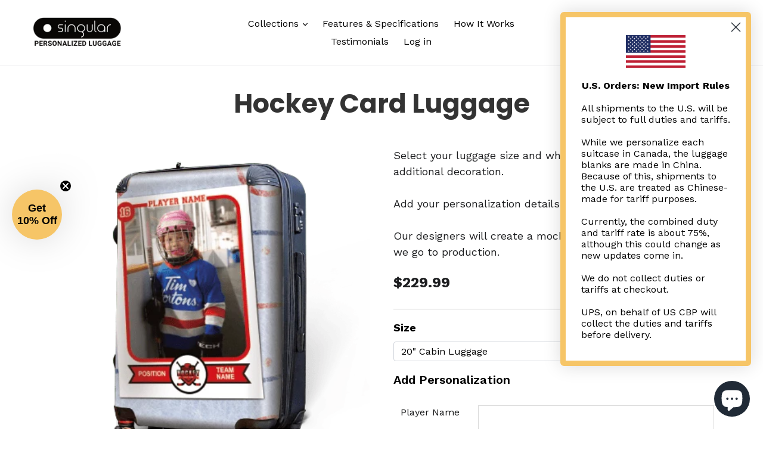

--- FILE ---
content_type: text/html; charset=utf-8
request_url: https://singularluggage.ca/products/hockey-card
body_size: 76181
content:







    
        
        
        
    



    
    
        
        
        
    



    
    
        
        
        
    



    
    
        
        
        
    



<!doctype html>
<!--[if IE 9]> <html class="ie9 no-js" lang="en"> <![endif]-->
<!--[if (gt IE 9)|!(IE)]><!--> <html class="no-js" lang="en"> <!--<![endif]-->
<head>
  <!-- Google Tag Manager -->
<script>(function(w,d,s,l,i){w[l]=w[l]||[];w[l].push({'gtm.start':
new Date().getTime(),event:'gtm.js'});var f=d.getElementsByTagName(s)[0],
j=d.createElement(s),dl=l!='dataLayer'?'&l='+l:'';j.async=true;j.src=
'https://www.googletagmanager.com/gtm.js?id='+i+dl;f.parentNode.insertBefore(j,f);
})(window,document,'script','dataLayer','GTM-WQ8W3ZK');</script>
<!-- End Google Tag Manager -->
  <link href="//singularluggage.ca/cdn/shop/t/50/assets/tiny.content.min.css?v=8330" rel="stylesheet" type="text/css" media="all" />

  <meta charset="utf-8">
  <meta http-equiv="X-UA-Compatible" content="IE=edge,chrome=1">
  <meta name="viewport" content="width=device-width,initial-scale=1">
  <meta name="theme-color" content="#f6c567">
  <link rel="canonical" href="https://singularluggage.ca/products/hockey-card">

  <meta name="p:domain_verify" content="639c01a68fc6d77ef318ce4d4b010537"/>
  <meta name="facebook-domain-verification" content="2vbh7kdeocxyh5pxg2xwqvb04eyys7" />
  <meta name="facebook-domain-verification" content="kl0am83yq52kewnqn53yqk15vcar42" />
  <script src="https://code.jquery.com/jquery-3.2.1.min.js"></script>

  <!-- Google tag (gtag.js) -->
<script async src="https://www.googletagmanager.com/gtag/js?id=GT-NMC864T"></script>
<script>
  window.dataLayer = window.dataLayer || [];
  function gtag(){dataLayer.push(arguments);}
  gtag('js', new Date());

  gtag('config', 'GT-NMC864T');
</script>

<!-- Pinterest -->  

  <meta name="p:domain_verify" content="ce895c679bd4b909f83d5384ab3d262e"/>
<!-- End Pinterest -->  
  
<!-- TrustBox script -->
<script type="text/javascript" src="//widget.trustpilot.com/bootstrap/v5/tp.widget.bootstrap.min.js" async></script>
<!-- End TrustBox script -->
  
  
  
  
    <link rel="shortcut icon" href="//singularluggage.ca/cdn/shop/files/SingularFavicon1_b2671e51-5387-4254-a611-3088b9e09b1b_32x32.jpg?v=1613514016" type="image/png">
  

  
  <title>
    Trading Card Luggage
    
    
    
      &ndash; Singular Luggage
    
  </title>

  
    <meta name="description" content="Create a hockey card design for your superstar to travel with. There&#39;ll be no problems at the luggage claim, or anywhere else with one of a kind personalized hockey team luggage.">
  

  <!-- /snippets/social-meta-tags.liquid -->




<meta property="og:site_name" content="Singular Luggage">
<meta property="og:url" content="https://singularluggage.ca/products/hockey-card">
<meta property="og:title" content="Hockey Card Luggage">
<meta property="og:type" content="product">
<meta property="og:description" content="Create a hockey card design for your superstar to travel with. There&#39;ll be no problems at the luggage claim, or anywhere else with one of a kind personalized hockey team luggage.">

  <meta property="og:price:amount" content="229.99">
  <meta property="og:price:currency" content="CAD">

<meta property="og:image" content="http://singularluggage.ca/cdn/shop/products/hockey-card-luggage-1501096_1200x1200.webp?v=1760485923"><meta property="og:image" content="http://singularluggage.ca/cdn/shop/products/hockey-card-luggage-3688332_1200x1200.webp?v=1760485923"><meta property="og:image" content="http://singularluggage.ca/cdn/shop/products/hockey-card-luggage-7105110_1200x1200.webp?v=1760485924">
<meta property="og:image:secure_url" content="https://singularluggage.ca/cdn/shop/products/hockey-card-luggage-1501096_1200x1200.webp?v=1760485923"><meta property="og:image:secure_url" content="https://singularluggage.ca/cdn/shop/products/hockey-card-luggage-3688332_1200x1200.webp?v=1760485923"><meta property="og:image:secure_url" content="https://singularluggage.ca/cdn/shop/products/hockey-card-luggage-7105110_1200x1200.webp?v=1760485924">


<meta name="twitter:card" content="summary_large_image">
<meta name="twitter:title" content="Hockey Card Luggage">
<meta name="twitter:description" content="Create a hockey card design for your superstar to travel with. There&#39;ll be no problems at the luggage claim, or anywhere else with one of a kind personalized hockey team luggage.">


  <link href="//singularluggage.ca/cdn/shop/t/50/assets/theme.scss.css?v=116282851291790259431729356195" rel="stylesheet" type="text/css" media="all" />
  

  <link href="//fonts.googleapis.com/css?family=Work+Sans:400,700" rel="stylesheet" type="text/css" media="all" />


  

    <link href="//fonts.googleapis.com/css?family=Work+Sans:600" rel="stylesheet" type="text/css" media="all" />
  



  <script>
    var theme = {
      strings: {
        addToCart: "Add to cart",
        soldOut: "Sold out",
        unavailable: "Unavailable",
        showMore: "Show More",
        showLess: "Show Less",
        addressError: "Error looking up that address",
        addressNoResults: "No results for that address",
        addressQueryLimit: "You have exceeded the Google API usage limit. Consider upgrading to a \u003ca href=\"https:\/\/developers.google.com\/maps\/premium\/usage-limits\"\u003ePremium Plan\u003c\/a\u003e.",
        authError: "There was a problem authenticating your Google Maps account."
      },
      moneyFormat: "\u003cspan class=money\u003e${{amount}}\u003c\/span\u003e"
    }

    document.documentElement.className = document.documentElement.className.replace('no-js', 'js');
      
  </script>

  <!--[if (lte IE 9) ]><script src="//singularluggage.ca/cdn/shop/t/50/assets/match-media.min.js?v=22265819453975888031676488927" type="text/javascript"></script><![endif]-->

  

  
  <!--[if (gt IE 9)|!(IE)]><!--><script src="//singularluggage.ca/cdn/shop/t/50/assets/lazysizes.js?v=68441465964607740661676488927" async="async"></script><!--<![endif]-->
  <!--[if lte IE 9]><script src="//singularluggage.ca/cdn/shop/t/50/assets/lazysizes.min.js?v=8330"></script><![endif]-->

  <!--[if (gt IE 9)|!(IE)]><!--><script src="//singularluggage.ca/cdn/shop/t/50/assets/vendor.js?v=136118274122071307521676488927" defer="defer"></script><!--<![endif]-->
  <!--[if lte IE 9]><script src="//singularluggage.ca/cdn/shop/t/50/assets/vendor.js?v=136118274122071307521676488927"></script><![endif]-->

  <!--[if (gt IE 9)|!(IE)]><!--><script src="//singularluggage.ca/cdn/shop/t/50/assets/theme.js?v=148340560744739351001676488927" defer="defer"></script><!--<![endif]-->
  <!--[if lte IE 9]><script src="//singularluggage.ca/cdn/shop/t/50/assets/theme.js?v=148340560744739351001676488927"></script><![endif]-->

   
<!-- Hotjar Tracking Code for www.singularluggage.ca -->
<script>
    (function(h,o,t,j,a,r){
        h.hj=h.hj||function(){(h.hj.q=h.hj.q||[]).push(arguments)};
        h._hjSettings={hjid:2159535,hjsv:6};
        a=o.getElementsByTagName('head')[0];
        r=o.createElement('script');r.async=1;
        r.src=t+h._hjSettings.hjid+j+h._hjSettings.hjsv;
        a.appendChild(r);
    })(window,document,'https://static.hotjar.com/c/hotjar-','.js?sv=');
</script>   
  <script type='text/javascript' src='/apps/wlm/js/wlm-1.1.js'></script>


 
 









<style type="text/css">.wlm-message-pnf{text-align:center}#wlm-pwd-form{padding:30px 0;text-align:center}#wlm-wrapper{display:inline-block}#wlm-pwd-error{display:none;color:#FB8077;text-align:left;margin-top:10px;font-size:1.3rem}#wlm-pwd-error.wlm-error{border:1px solid #FB8077}#wlm-pwd-form-button{display:inline-block !important;height:auto !important;padding:8px 15px !important;background:black;border-radius:0 !important;color:#fff !important;text-decoration:none !important;vertical-align:top}.wlm-instantclick-fix,.wlm-item-selector{position:absolute;z-index:-999;display:none;height:0;width:0;font-size:0;line-height:0}#wlm-pwd-msg{margin-bottom:20px;text-align:left}#wlm-pwd-msg>p{margin-top:0;margin-bottom:0}.wlm-form-holder{display:flex}#wlm-pwd{border-color:black;border-width:1px;border-right:0;padding:0 10px}#wlm-pwd:focus-visible{outline:0}</style>
































































































































































































































































































































































































































































































































<script type='text/javascript'>
wlm.arrHideLinks.push('a[href$="/collections/moxigear"],a[href*="/collections/moxigear/"],a[href*="/collections/moxigear?"],a[href*="/collections/moxigear#"]');
</script><style type='text/css' class='wlm-auto-hl-styles'>a[href$="/collections/moxigear"],a[href*="/collections/moxigear/"],a[href*="/collections/moxigear?"],a[href*="/collections/moxigear#"]{ display: none !important; }</style>







<script type='text/javascript'>
wlm.arrHideLinks.push('a[href$="/products/moxi-bauhaus"],a[href*="/products/moxi-bauhaus/"],a[href*="/products/moxi-bauhaus?"],a[href*="/products/moxi-bauhaus#"],a[href$="/products/moxi-cherry"],a[href*="/products/moxi-cherry/"],a[href*="/products/moxi-cherry?"],a[href*="/products/moxi-cherry#"],a[href$="/products/moxicolorblock-mint-green-beige"],a[href*="/products/moxicolorblock-mint-green-beige/"],a[href*="/products/moxicolorblock-mint-green-beige?"],a[href*="/products/moxicolorblock-mint-green-beige#"],a[href$="/products/moxihibiscus-2"],a[href*="/products/moxihibiscus-2/"],a[href*="/products/moxihibiscus-2?"],a[href*="/products/moxihibiscus-2#"],a[href$="/products/moxiline-faces-aka-visage"],a[href*="/products/moxiline-faces-aka-visage/"],a[href*="/products/moxiline-faces-aka-visage?"],a[href*="/products/moxiline-faces-aka-visage#"],a[href$="/products/moxi-new-design"],a[href*="/products/moxi-new-design/"],a[href*="/products/moxi-new-design?"],a[href*="/products/moxi-new-design#"],a[href$="/products/moxiorchidee"],a[href*="/products/moxiorchidee/"],a[href*="/products/moxiorchidee?"],a[href*="/products/moxiorchidee#"],a[href$="/products/moxipalm-leaf"],a[href*="/products/moxipalm-leaf/"],a[href*="/products/moxipalm-leaf?"],a[href*="/products/moxipalm-leaf#"],a[href$="/products/moxipirouette-in-blue-grey"],a[href*="/products/moxipirouette-in-blue-grey/"],a[href*="/products/moxipirouette-in-blue-grey?"],a[href*="/products/moxipirouette-in-blue-grey#"],a[href$="/products/moxiretro-waves"],a[href*="/products/moxiretro-waves/"],a[href*="/products/moxiretro-waves?"],a[href*="/products/moxiretro-waves#"]');
</script><style type='text/css' class='wlm-auto-hl-styles'>a[href$="/products/moxi-bauhaus"],a[href*="/products/moxi-bauhaus/"],a[href*="/products/moxi-bauhaus?"],a[href*="/products/moxi-bauhaus#"],a[href$="/products/moxi-cherry"],a[href*="/products/moxi-cherry/"],a[href*="/products/moxi-cherry?"],a[href*="/products/moxi-cherry#"],a[href$="/products/moxicolorblock-mint-green-beige"],a[href*="/products/moxicolorblock-mint-green-beige/"],a[href*="/products/moxicolorblock-mint-green-beige?"],a[href*="/products/moxicolorblock-mint-green-beige#"],a[href$="/products/moxihibiscus-2"],a[href*="/products/moxihibiscus-2/"],a[href*="/products/moxihibiscus-2?"],a[href*="/products/moxihibiscus-2#"],a[href$="/products/moxiline-faces-aka-visage"],a[href*="/products/moxiline-faces-aka-visage/"],a[href*="/products/moxiline-faces-aka-visage?"],a[href*="/products/moxiline-faces-aka-visage#"],a[href$="/products/moxi-new-design"],a[href*="/products/moxi-new-design/"],a[href*="/products/moxi-new-design?"],a[href*="/products/moxi-new-design#"],a[href$="/products/moxiorchidee"],a[href*="/products/moxiorchidee/"],a[href*="/products/moxiorchidee?"],a[href*="/products/moxiorchidee#"],a[href$="/products/moxipalm-leaf"],a[href*="/products/moxipalm-leaf/"],a[href*="/products/moxipalm-leaf?"],a[href*="/products/moxipalm-leaf#"],a[href$="/products/moxipirouette-in-blue-grey"],a[href*="/products/moxipirouette-in-blue-grey/"],a[href*="/products/moxipirouette-in-blue-grey?"],a[href*="/products/moxipirouette-in-blue-grey#"],a[href$="/products/moxiretro-waves"],a[href*="/products/moxiretro-waves/"],a[href*="/products/moxiretro-waves?"],a[href*="/products/moxiretro-waves#"]{ display: none !important; }</style>







<script type='text/javascript'>
wlm.arrHideLinks.push('a[href$="/collections/ladies-luggage"],a[href*="/collections/ladies-luggage/"],a[href*="/collections/ladies-luggage?"],a[href*="/collections/ladies-luggage#"]');
</script><style type='text/css' class='wlm-auto-hl-styles'>a[href$="/collections/ladies-luggage"],a[href*="/collections/ladies-luggage/"],a[href*="/collections/ladies-luggage?"],a[href*="/collections/ladies-luggage#"]{ display: none !important; }</style>







<script type='text/javascript'>
wlm.arrHideLinks.push('');
</script><style type='text/css' class='wlm-auto-hl-styles'>{ display: none !important; }</style>







<script type='text/javascript'>
wlm.arrHideLinks.push('a[href$="/collections/must-love-travel"],a[href*="/collections/must-love-travel/"],a[href*="/collections/must-love-travel?"],a[href*="/collections/must-love-travel#"]');
</script><style type='text/css' class='wlm-auto-hl-styles'>a[href$="/collections/must-love-travel"],a[href*="/collections/must-love-travel/"],a[href*="/collections/must-love-travel?"],a[href*="/collections/must-love-travel#"]{ display: none !important; }</style>







<script type='text/javascript'>
wlm.arrHideLinks.push('a[href$="/collections/must-love-travel"],a[href*="/collections/must-love-travel/"],a[href*="/collections/must-love-travel?"],a[href*="/collections/must-love-travel#"]');
</script><style type='text/css' class='wlm-auto-hl-styles'>a[href$="/collections/must-love-travel"],a[href*="/collections/must-love-travel/"],a[href*="/collections/must-love-travel?"],a[href*="/collections/must-love-travel#"]{ display: none !important; }</style>







<script type='text/javascript'>
wlm.arrHideLinks.push('a[href$="/collections/dakoda-goods"],a[href*="/collections/dakoda-goods/"],a[href*="/collections/dakoda-goods?"],a[href*="/collections/dakoda-goods#"]');
</script><style type='text/css' class='wlm-auto-hl-styles'>a[href$="/collections/dakoda-goods"],a[href*="/collections/dakoda-goods/"],a[href*="/collections/dakoda-goods?"],a[href*="/collections/dakoda-goods#"]{ display: none !important; }</style>







<script type='text/javascript'>
wlm.arrHideLinks.push('a[href$="/products/dakoda-goods-new-standard-design"],a[href*="/products/dakoda-goods-new-standard-design/"],a[href*="/products/dakoda-goods-new-standard-design?"],a[href*="/products/dakoda-goods-new-standard-design#"]');
</script><style type='text/css' class='wlm-auto-hl-styles'>a[href$="/products/dakoda-goods-new-standard-design"],a[href*="/products/dakoda-goods-new-standard-design/"],a[href*="/products/dakoda-goods-new-standard-design?"],a[href*="/products/dakoda-goods-new-standard-design#"]{ display: none !important; }</style>







<script type='text/javascript'>
wlm.arrHideLinks.push('a[href$="/collections/whichsusan-com"],a[href*="/collections/whichsusan-com/"],a[href*="/collections/whichsusan-com?"],a[href*="/collections/whichsusan-com#"]');
</script><style type='text/css' class='wlm-auto-hl-styles'>a[href$="/collections/whichsusan-com"],a[href*="/collections/whichsusan-com/"],a[href*="/collections/whichsusan-com?"],a[href*="/collections/whichsusan-com#"]{ display: none !important; }</style>







<script type='text/javascript'>
wlm.arrHideLinks.push('a[href$="/products/whichsusan-com-custom-design"],a[href*="/products/whichsusan-com-custom-design/"],a[href*="/products/whichsusan-com-custom-design?"],a[href*="/products/whichsusan-com-custom-design#"],a[href$="/products/whichsusan-com-new-standard-design"],a[href*="/products/whichsusan-com-new-standard-design/"],a[href*="/products/whichsusan-com-new-standard-design?"],a[href*="/products/whichsusan-com-new-standard-design#"]');
</script><style type='text/css' class='wlm-auto-hl-styles'>a[href$="/products/whichsusan-com-custom-design"],a[href*="/products/whichsusan-com-custom-design/"],a[href*="/products/whichsusan-com-custom-design?"],a[href*="/products/whichsusan-com-custom-design#"],a[href$="/products/whichsusan-com-new-standard-design"],a[href*="/products/whichsusan-com-new-standard-design/"],a[href*="/products/whichsusan-com-new-standard-design?"],a[href*="/products/whichsusan-com-new-standard-design#"]{ display: none !important; }</style>







<script type='text/javascript'>
wlm.arrHideLinks.push('a[href$="/collections/tk-brand-llc"],a[href*="/collections/tk-brand-llc/"],a[href*="/collections/tk-brand-llc?"],a[href*="/collections/tk-brand-llc#"]');
</script><style type='text/css' class='wlm-auto-hl-styles'>a[href$="/collections/tk-brand-llc"],a[href*="/collections/tk-brand-llc/"],a[href*="/collections/tk-brand-llc?"],a[href*="/collections/tk-brand-llc#"]{ display: none !important; }</style>







<script type='text/javascript'>
wlm.arrHideLinks.push('a[href$="/collections/mystical-mermaids"],a[href*="/collections/mystical-mermaids/"],a[href*="/collections/mystical-mermaids?"],a[href*="/collections/mystical-mermaids#"]');
</script><style type='text/css' class='wlm-auto-hl-styles'>a[href$="/collections/mystical-mermaids"],a[href*="/collections/mystical-mermaids/"],a[href*="/collections/mystical-mermaids?"],a[href*="/collections/mystical-mermaids#"]{ display: none !important; }</style>







<script type='text/javascript'>
wlm.arrHideLinks.push('a[href$="/products/black-skulls"],a[href*="/products/black-skulls/"],a[href*="/products/black-skulls?"],a[href*="/products/black-skulls#"],a[href$="/products/mystical-mermaids-new-custom-design"],a[href*="/products/mystical-mermaids-new-custom-design/"],a[href*="/products/mystical-mermaids-new-custom-design?"],a[href*="/products/mystical-mermaids-new-custom-design#"],a[href$="/products/mystical-mermaids-new-standard-design"],a[href*="/products/mystical-mermaids-new-standard-design/"],a[href*="/products/mystical-mermaids-new-standard-design?"],a[href*="/products/mystical-mermaids-new-standard-design#"]');
</script><style type='text/css' class='wlm-auto-hl-styles'>a[href$="/products/black-skulls"],a[href*="/products/black-skulls/"],a[href*="/products/black-skulls?"],a[href*="/products/black-skulls#"],a[href$="/products/mystical-mermaids-new-custom-design"],a[href*="/products/mystical-mermaids-new-custom-design/"],a[href*="/products/mystical-mermaids-new-custom-design?"],a[href*="/products/mystical-mermaids-new-custom-design#"],a[href$="/products/mystical-mermaids-new-standard-design"],a[href*="/products/mystical-mermaids-new-standard-design/"],a[href*="/products/mystical-mermaids-new-standard-design?"],a[href*="/products/mystical-mermaids-new-standard-design#"]{ display: none !important; }</style>







<script type='text/javascript'>
wlm.arrHideLinks.push('a[href$="/collections/inspired-by-mona"],a[href*="/collections/inspired-by-mona/"],a[href*="/collections/inspired-by-mona?"],a[href*="/collections/inspired-by-mona#"]');
</script><style type='text/css' class='wlm-auto-hl-styles'>a[href$="/collections/inspired-by-mona"],a[href*="/collections/inspired-by-mona/"],a[href*="/collections/inspired-by-mona?"],a[href*="/collections/inspired-by-mona#"]{ display: none !important; }</style>







<script type='text/javascript'>
wlm.arrHideLinks.push('a[href$="/products/inspired-by-mona-custom-design"],a[href*="/products/inspired-by-mona-custom-design/"],a[href*="/products/inspired-by-mona-custom-design?"],a[href*="/products/inspired-by-mona-custom-design#"],a[href$="/products/inspired-by-mona-design-1"],a[href*="/products/inspired-by-mona-design-1/"],a[href*="/products/inspired-by-mona-design-1?"],a[href*="/products/inspired-by-mona-design-1#"],a[href$="/products/inspired-by-mona-new-standard-design"],a[href*="/products/inspired-by-mona-new-standard-design/"],a[href*="/products/inspired-by-mona-new-standard-design?"],a[href*="/products/inspired-by-mona-new-standard-design#"]');
</script><style type='text/css' class='wlm-auto-hl-styles'>a[href$="/products/inspired-by-mona-custom-design"],a[href*="/products/inspired-by-mona-custom-design/"],a[href*="/products/inspired-by-mona-custom-design?"],a[href*="/products/inspired-by-mona-custom-design#"],a[href$="/products/inspired-by-mona-design-1"],a[href*="/products/inspired-by-mona-design-1/"],a[href*="/products/inspired-by-mona-design-1?"],a[href*="/products/inspired-by-mona-design-1#"],a[href$="/products/inspired-by-mona-new-standard-design"],a[href*="/products/inspired-by-mona-new-standard-design/"],a[href*="/products/inspired-by-mona-new-standard-design?"],a[href*="/products/inspired-by-mona-new-standard-design#"]{ display: none !important; }</style>







<script type='text/javascript'>
wlm.arrHideLinks.push('a[href$="/collections/outdoorbranch"],a[href*="/collections/outdoorbranch/"],a[href*="/collections/outdoorbranch?"],a[href*="/collections/outdoorbranch#"]');
</script><style type='text/css' class='wlm-auto-hl-styles'>a[href$="/collections/outdoorbranch"],a[href*="/collections/outdoorbranch/"],a[href*="/collections/outdoorbranch?"],a[href*="/collections/outdoorbranch#"]{ display: none !important; }</style>







<script type='text/javascript'>
wlm.arrHideLinks.push('a[href$="/collections/gida-designs"],a[href*="/collections/gida-designs/"],a[href*="/collections/gida-designs?"],a[href*="/collections/gida-designs#"]');
</script><style type='text/css' class='wlm-auto-hl-styles'>a[href$="/collections/gida-designs"],a[href*="/collections/gida-designs/"],a[href*="/collections/gida-designs?"],a[href*="/collections/gida-designs#"]{ display: none !important; }</style>







<script type='text/javascript'>
wlm.arrHideLinks.push('a[href$="/collections/lady-obee"],a[href*="/collections/lady-obee/"],a[href*="/collections/lady-obee?"],a[href*="/collections/lady-obee#"]');
</script><style type='text/css' class='wlm-auto-hl-styles'>a[href$="/collections/lady-obee"],a[href*="/collections/lady-obee/"],a[href*="/collections/lady-obee?"],a[href*="/collections/lady-obee#"]{ display: none !important; }</style>







<script type='text/javascript'>
wlm.arrHideLinks.push('a[href$="/collections/tracey-metallic"],a[href*="/collections/tracey-metallic/"],a[href*="/collections/tracey-metallic?"],a[href*="/collections/tracey-metallic#"]');
</script><style type='text/css' class='wlm-auto-hl-styles'>a[href$="/collections/tracey-metallic"],a[href*="/collections/tracey-metallic/"],a[href*="/collections/tracey-metallic?"],a[href*="/collections/tracey-metallic#"]{ display: none !important; }</style>







<script type='text/javascript'>
wlm.arrHideLinks.push('a[href$="/collections/advantageab"],a[href*="/collections/advantageab/"],a[href*="/collections/advantageab?"],a[href*="/collections/advantageab#"]');
</script><style type='text/css' class='wlm-auto-hl-styles'>a[href$="/collections/advantageab"],a[href*="/collections/advantageab/"],a[href*="/collections/advantageab?"],a[href*="/collections/advantageab#"]{ display: none !important; }</style>







<script type='text/javascript'>
wlm.arrHideLinks.push('a[href$="/collections/j-parkhurst-designs"],a[href*="/collections/j-parkhurst-designs/"],a[href*="/collections/j-parkhurst-designs?"],a[href*="/collections/j-parkhurst-designs#"]');
</script><style type='text/css' class='wlm-auto-hl-styles'>a[href$="/collections/j-parkhurst-designs"],a[href*="/collections/j-parkhurst-designs/"],a[href*="/collections/j-parkhurst-designs?"],a[href*="/collections/j-parkhurst-designs#"]{ display: none !important; }</style>







<script type='text/javascript'>
wlm.arrHideLinks.push('a[href$="/collections/festive-fit-home"],a[href*="/collections/festive-fit-home/"],a[href*="/collections/festive-fit-home?"],a[href*="/collections/festive-fit-home#"]');
</script><style type='text/css' class='wlm-auto-hl-styles'>a[href$="/collections/festive-fit-home"],a[href*="/collections/festive-fit-home/"],a[href*="/collections/festive-fit-home?"],a[href*="/collections/festive-fit-home#"]{ display: none !important; }</style>







<script type='text/javascript'>
wlm.arrHideLinks.push('a[href$="/collections/university-of-western-ontario"],a[href*="/collections/university-of-western-ontario/"],a[href*="/collections/university-of-western-ontario?"],a[href*="/collections/university-of-western-ontario#"]');
</script><style type='text/css' class='wlm-auto-hl-styles'>a[href$="/collections/university-of-western-ontario"],a[href*="/collections/university-of-western-ontario/"],a[href*="/collections/university-of-western-ontario?"],a[href*="/collections/university-of-western-ontario#"]{ display: none !important; }</style>







<script type='text/javascript'>
wlm.arrHideLinks.push('a[href$="/collections/prestige-plume"],a[href*="/collections/prestige-plume/"],a[href*="/collections/prestige-plume?"],a[href*="/collections/prestige-plume#"]');
</script><style type='text/css' class='wlm-auto-hl-styles'>a[href$="/collections/prestige-plume"],a[href*="/collections/prestige-plume/"],a[href*="/collections/prestige-plume?"],a[href*="/collections/prestige-plume#"]{ display: none !important; }</style>







<script type='text/javascript'>
wlm.arrHideLinks.push('a[href$="/collections/ultimate-tees-of-miami"],a[href*="/collections/ultimate-tees-of-miami/"],a[href*="/collections/ultimate-tees-of-miami?"],a[href*="/collections/ultimate-tees-of-miami#"]');
</script><style type='text/css' class='wlm-auto-hl-styles'>a[href$="/collections/ultimate-tees-of-miami"],a[href*="/collections/ultimate-tees-of-miami/"],a[href*="/collections/ultimate-tees-of-miami?"],a[href*="/collections/ultimate-tees-of-miami#"]{ display: none !important; }</style>







<script type='text/javascript'>
wlm.arrHideLinks.push('a[href$="/collections/maple-syrup-merch"],a[href*="/collections/maple-syrup-merch/"],a[href*="/collections/maple-syrup-merch?"],a[href*="/collections/maple-syrup-merch#"]');
</script><style type='text/css' class='wlm-auto-hl-styles'>a[href$="/collections/maple-syrup-merch"],a[href*="/collections/maple-syrup-merch/"],a[href*="/collections/maple-syrup-merch?"],a[href*="/collections/maple-syrup-merch#"]{ display: none !important; }</style>







<script type='text/javascript'>
wlm.arrHideLinks.push('a[href$="/collections/touch-of-glam"],a[href*="/collections/touch-of-glam/"],a[href*="/collections/touch-of-glam?"],a[href*="/collections/touch-of-glam#"]');
</script><style type='text/css' class='wlm-auto-hl-styles'>a[href$="/collections/touch-of-glam"],a[href*="/collections/touch-of-glam/"],a[href*="/collections/touch-of-glam?"],a[href*="/collections/touch-of-glam#"]{ display: none !important; }</style>







<script type='text/javascript'>
wlm.arrHideLinks.push('a[href$="/collections/touch-of-glam"],a[href*="/collections/touch-of-glam/"],a[href*="/collections/touch-of-glam?"],a[href*="/collections/touch-of-glam#"]');
</script><style type='text/css' class='wlm-auto-hl-styles'>a[href$="/collections/touch-of-glam"],a[href*="/collections/touch-of-glam/"],a[href*="/collections/touch-of-glam?"],a[href*="/collections/touch-of-glam#"]{ display: none !important; }</style>






<script type='text/javascript'>

wlm.navigateByLocation();

wlm.jq(document).ready(function(){
wlm.removeLinks();
});
</script>




<script>window.performance && window.performance.mark && window.performance.mark('shopify.content_for_header.start');</script><meta name="facebook-domain-verification" content="yjicy6arfp93xjqtzpt8qhv09nrnp4">
<meta id="shopify-digital-wallet" name="shopify-digital-wallet" content="/27854200/digital_wallets/dialog">
<meta name="shopify-checkout-api-token" content="a4dd9e4d33a12d4de70d5907425ed79c">
<meta id="in-context-paypal-metadata" data-shop-id="27854200" data-venmo-supported="false" data-environment="production" data-locale="en_US" data-paypal-v4="true" data-currency="CAD">
<link rel="alternate" type="application/json+oembed" href="https://singularluggage.ca/products/hockey-card.oembed">
<script async="async" src="/checkouts/internal/preloads.js?locale=en-CA"></script>
<link rel="preconnect" href="https://shop.app" crossorigin="anonymous">
<script async="async" src="https://shop.app/checkouts/internal/preloads.js?locale=en-CA&shop_id=27854200" crossorigin="anonymous"></script>
<script id="apple-pay-shop-capabilities" type="application/json">{"shopId":27854200,"countryCode":"CA","currencyCode":"CAD","merchantCapabilities":["supports3DS"],"merchantId":"gid:\/\/shopify\/Shop\/27854200","merchantName":"Singular Luggage","requiredBillingContactFields":["postalAddress","email","phone"],"requiredShippingContactFields":["postalAddress","email","phone"],"shippingType":"shipping","supportedNetworks":["visa","masterCard","amex","interac","jcb"],"total":{"type":"pending","label":"Singular Luggage","amount":"1.00"},"shopifyPaymentsEnabled":true,"supportsSubscriptions":true}</script>
<script id="shopify-features" type="application/json">{"accessToken":"a4dd9e4d33a12d4de70d5907425ed79c","betas":["rich-media-storefront-analytics"],"domain":"singularluggage.ca","predictiveSearch":true,"shopId":27854200,"locale":"en"}</script>
<script>var Shopify = Shopify || {};
Shopify.shop = "singular-luggage.myshopify.com";
Shopify.locale = "en";
Shopify.currency = {"active":"CAD","rate":"1.0"};
Shopify.country = "CA";
Shopify.theme = {"name":"Feb 14 2023 with Afterpay fix","id":132056875205,"schema_name":"Debut","schema_version":"2.0.0","theme_store_id":796,"role":"main"};
Shopify.theme.handle = "null";
Shopify.theme.style = {"id":null,"handle":null};
Shopify.cdnHost = "singularluggage.ca/cdn";
Shopify.routes = Shopify.routes || {};
Shopify.routes.root = "/";</script>
<script type="module">!function(o){(o.Shopify=o.Shopify||{}).modules=!0}(window);</script>
<script>!function(o){function n(){var o=[];function n(){o.push(Array.prototype.slice.apply(arguments))}return n.q=o,n}var t=o.Shopify=o.Shopify||{};t.loadFeatures=n(),t.autoloadFeatures=n()}(window);</script>
<script>
  window.ShopifyPay = window.ShopifyPay || {};
  window.ShopifyPay.apiHost = "shop.app\/pay";
  window.ShopifyPay.redirectState = null;
</script>
<script id="shop-js-analytics" type="application/json">{"pageType":"product"}</script>
<script defer="defer" async type="module" src="//singularluggage.ca/cdn/shopifycloud/shop-js/modules/v2/client.init-shop-cart-sync_BN7fPSNr.en.esm.js"></script>
<script defer="defer" async type="module" src="//singularluggage.ca/cdn/shopifycloud/shop-js/modules/v2/chunk.common_Cbph3Kss.esm.js"></script>
<script defer="defer" async type="module" src="//singularluggage.ca/cdn/shopifycloud/shop-js/modules/v2/chunk.modal_DKumMAJ1.esm.js"></script>
<script type="module">
  await import("//singularluggage.ca/cdn/shopifycloud/shop-js/modules/v2/client.init-shop-cart-sync_BN7fPSNr.en.esm.js");
await import("//singularluggage.ca/cdn/shopifycloud/shop-js/modules/v2/chunk.common_Cbph3Kss.esm.js");
await import("//singularluggage.ca/cdn/shopifycloud/shop-js/modules/v2/chunk.modal_DKumMAJ1.esm.js");

  window.Shopify.SignInWithShop?.initShopCartSync?.({"fedCMEnabled":true,"windoidEnabled":true});

</script>
<script>
  window.Shopify = window.Shopify || {};
  if (!window.Shopify.featureAssets) window.Shopify.featureAssets = {};
  window.Shopify.featureAssets['shop-js'] = {"shop-cart-sync":["modules/v2/client.shop-cart-sync_CJVUk8Jm.en.esm.js","modules/v2/chunk.common_Cbph3Kss.esm.js","modules/v2/chunk.modal_DKumMAJ1.esm.js"],"init-fed-cm":["modules/v2/client.init-fed-cm_7Fvt41F4.en.esm.js","modules/v2/chunk.common_Cbph3Kss.esm.js","modules/v2/chunk.modal_DKumMAJ1.esm.js"],"init-shop-email-lookup-coordinator":["modules/v2/client.init-shop-email-lookup-coordinator_Cc088_bR.en.esm.js","modules/v2/chunk.common_Cbph3Kss.esm.js","modules/v2/chunk.modal_DKumMAJ1.esm.js"],"init-windoid":["modules/v2/client.init-windoid_hPopwJRj.en.esm.js","modules/v2/chunk.common_Cbph3Kss.esm.js","modules/v2/chunk.modal_DKumMAJ1.esm.js"],"shop-button":["modules/v2/client.shop-button_B0jaPSNF.en.esm.js","modules/v2/chunk.common_Cbph3Kss.esm.js","modules/v2/chunk.modal_DKumMAJ1.esm.js"],"shop-cash-offers":["modules/v2/client.shop-cash-offers_DPIskqss.en.esm.js","modules/v2/chunk.common_Cbph3Kss.esm.js","modules/v2/chunk.modal_DKumMAJ1.esm.js"],"shop-toast-manager":["modules/v2/client.shop-toast-manager_CK7RT69O.en.esm.js","modules/v2/chunk.common_Cbph3Kss.esm.js","modules/v2/chunk.modal_DKumMAJ1.esm.js"],"init-shop-cart-sync":["modules/v2/client.init-shop-cart-sync_BN7fPSNr.en.esm.js","modules/v2/chunk.common_Cbph3Kss.esm.js","modules/v2/chunk.modal_DKumMAJ1.esm.js"],"init-customer-accounts-sign-up":["modules/v2/client.init-customer-accounts-sign-up_CfPf4CXf.en.esm.js","modules/v2/client.shop-login-button_DeIztwXF.en.esm.js","modules/v2/chunk.common_Cbph3Kss.esm.js","modules/v2/chunk.modal_DKumMAJ1.esm.js"],"pay-button":["modules/v2/client.pay-button_CgIwFSYN.en.esm.js","modules/v2/chunk.common_Cbph3Kss.esm.js","modules/v2/chunk.modal_DKumMAJ1.esm.js"],"init-customer-accounts":["modules/v2/client.init-customer-accounts_DQ3x16JI.en.esm.js","modules/v2/client.shop-login-button_DeIztwXF.en.esm.js","modules/v2/chunk.common_Cbph3Kss.esm.js","modules/v2/chunk.modal_DKumMAJ1.esm.js"],"avatar":["modules/v2/client.avatar_BTnouDA3.en.esm.js"],"init-shop-for-new-customer-accounts":["modules/v2/client.init-shop-for-new-customer-accounts_CsZy_esa.en.esm.js","modules/v2/client.shop-login-button_DeIztwXF.en.esm.js","modules/v2/chunk.common_Cbph3Kss.esm.js","modules/v2/chunk.modal_DKumMAJ1.esm.js"],"shop-follow-button":["modules/v2/client.shop-follow-button_BRMJjgGd.en.esm.js","modules/v2/chunk.common_Cbph3Kss.esm.js","modules/v2/chunk.modal_DKumMAJ1.esm.js"],"checkout-modal":["modules/v2/client.checkout-modal_B9Drz_yf.en.esm.js","modules/v2/chunk.common_Cbph3Kss.esm.js","modules/v2/chunk.modal_DKumMAJ1.esm.js"],"shop-login-button":["modules/v2/client.shop-login-button_DeIztwXF.en.esm.js","modules/v2/chunk.common_Cbph3Kss.esm.js","modules/v2/chunk.modal_DKumMAJ1.esm.js"],"lead-capture":["modules/v2/client.lead-capture_DXYzFM3R.en.esm.js","modules/v2/chunk.common_Cbph3Kss.esm.js","modules/v2/chunk.modal_DKumMAJ1.esm.js"],"shop-login":["modules/v2/client.shop-login_CA5pJqmO.en.esm.js","modules/v2/chunk.common_Cbph3Kss.esm.js","modules/v2/chunk.modal_DKumMAJ1.esm.js"],"payment-terms":["modules/v2/client.payment-terms_BxzfvcZJ.en.esm.js","modules/v2/chunk.common_Cbph3Kss.esm.js","modules/v2/chunk.modal_DKumMAJ1.esm.js"]};
</script>
<script>(function() {
  var isLoaded = false;
  function asyncLoad() {
    if (isLoaded) return;
    isLoaded = true;
    var urls = ["\/\/cdn.shopify.com\/proxy\/367e212f39e5c6f58c6d98a0a69c7110fa7cf79ddf7ddf6953190731a2c78f7d\/api.goaffpro.com\/loader.js?shop=singular-luggage.myshopify.com\u0026sp-cache-control=cHVibGljLCBtYXgtYWdlPTkwMA"];
    for (var i = 0; i < urls.length; i++) {
      var s = document.createElement('script');
      s.type = 'text/javascript';
      s.async = true;
      s.src = urls[i];
      var x = document.getElementsByTagName('script')[0];
      x.parentNode.insertBefore(s, x);
    }
  };
  if(window.attachEvent) {
    window.attachEvent('onload', asyncLoad);
  } else {
    window.addEventListener('load', asyncLoad, false);
  }
})();</script>
<script id="__st">var __st={"a":27854200,"offset":-18000,"reqid":"753a41a7-674a-436c-ab85-14bd2560bce0-1769904129","pageurl":"singularluggage.ca\/products\/hockey-card","u":"f4ab284cbf7c","p":"product","rtyp":"product","rid":7286966255813};</script>
<script>window.ShopifyPaypalV4VisibilityTracking = true;</script>
<script id="captcha-bootstrap">!function(){'use strict';const t='contact',e='account',n='new_comment',o=[[t,t],['blogs',n],['comments',n],[t,'customer']],c=[[e,'customer_login'],[e,'guest_login'],[e,'recover_customer_password'],[e,'create_customer']],r=t=>t.map((([t,e])=>`form[action*='/${t}']:not([data-nocaptcha='true']) input[name='form_type'][value='${e}']`)).join(','),a=t=>()=>t?[...document.querySelectorAll(t)].map((t=>t.form)):[];function s(){const t=[...o],e=r(t);return a(e)}const i='password',u='form_key',d=['recaptcha-v3-token','g-recaptcha-response','h-captcha-response',i],f=()=>{try{return window.sessionStorage}catch{return}},m='__shopify_v',_=t=>t.elements[u];function p(t,e,n=!1){try{const o=window.sessionStorage,c=JSON.parse(o.getItem(e)),{data:r}=function(t){const{data:e,action:n}=t;return t[m]||n?{data:e,action:n}:{data:t,action:n}}(c);for(const[e,n]of Object.entries(r))t.elements[e]&&(t.elements[e].value=n);n&&o.removeItem(e)}catch(o){console.error('form repopulation failed',{error:o})}}const l='form_type',E='cptcha';function T(t){t.dataset[E]=!0}const w=window,h=w.document,L='Shopify',v='ce_forms',y='captcha';let A=!1;((t,e)=>{const n=(g='f06e6c50-85a8-45c8-87d0-21a2b65856fe',I='https://cdn.shopify.com/shopifycloud/storefront-forms-hcaptcha/ce_storefront_forms_captcha_hcaptcha.v1.5.2.iife.js',D={infoText:'Protected by hCaptcha',privacyText:'Privacy',termsText:'Terms'},(t,e,n)=>{const o=w[L][v],c=o.bindForm;if(c)return c(t,g,e,D).then(n);var r;o.q.push([[t,g,e,D],n]),r=I,A||(h.body.append(Object.assign(h.createElement('script'),{id:'captcha-provider',async:!0,src:r})),A=!0)});var g,I,D;w[L]=w[L]||{},w[L][v]=w[L][v]||{},w[L][v].q=[],w[L][y]=w[L][y]||{},w[L][y].protect=function(t,e){n(t,void 0,e),T(t)},Object.freeze(w[L][y]),function(t,e,n,w,h,L){const[v,y,A,g]=function(t,e,n){const i=e?o:[],u=t?c:[],d=[...i,...u],f=r(d),m=r(i),_=r(d.filter((([t,e])=>n.includes(e))));return[a(f),a(m),a(_),s()]}(w,h,L),I=t=>{const e=t.target;return e instanceof HTMLFormElement?e:e&&e.form},D=t=>v().includes(t);t.addEventListener('submit',(t=>{const e=I(t);if(!e)return;const n=D(e)&&!e.dataset.hcaptchaBound&&!e.dataset.recaptchaBound,o=_(e),c=g().includes(e)&&(!o||!o.value);(n||c)&&t.preventDefault(),c&&!n&&(function(t){try{if(!f())return;!function(t){const e=f();if(!e)return;const n=_(t);if(!n)return;const o=n.value;o&&e.removeItem(o)}(t);const e=Array.from(Array(32),(()=>Math.random().toString(36)[2])).join('');!function(t,e){_(t)||t.append(Object.assign(document.createElement('input'),{type:'hidden',name:u})),t.elements[u].value=e}(t,e),function(t,e){const n=f();if(!n)return;const o=[...t.querySelectorAll(`input[type='${i}']`)].map((({name:t})=>t)),c=[...d,...o],r={};for(const[a,s]of new FormData(t).entries())c.includes(a)||(r[a]=s);n.setItem(e,JSON.stringify({[m]:1,action:t.action,data:r}))}(t,e)}catch(e){console.error('failed to persist form',e)}}(e),e.submit())}));const S=(t,e)=>{t&&!t.dataset[E]&&(n(t,e.some((e=>e===t))),T(t))};for(const o of['focusin','change'])t.addEventListener(o,(t=>{const e=I(t);D(e)&&S(e,y())}));const B=e.get('form_key'),M=e.get(l),P=B&&M;t.addEventListener('DOMContentLoaded',(()=>{const t=y();if(P)for(const e of t)e.elements[l].value===M&&p(e,B);[...new Set([...A(),...v().filter((t=>'true'===t.dataset.shopifyCaptcha))])].forEach((e=>S(e,t)))}))}(h,new URLSearchParams(w.location.search),n,t,e,['guest_login'])})(!0,!0)}();</script>
<script integrity="sha256-4kQ18oKyAcykRKYeNunJcIwy7WH5gtpwJnB7kiuLZ1E=" data-source-attribution="shopify.loadfeatures" defer="defer" src="//singularluggage.ca/cdn/shopifycloud/storefront/assets/storefront/load_feature-a0a9edcb.js" crossorigin="anonymous"></script>
<script crossorigin="anonymous" defer="defer" src="//singularluggage.ca/cdn/shopifycloud/storefront/assets/shopify_pay/storefront-65b4c6d7.js?v=20250812"></script>
<script data-source-attribution="shopify.dynamic_checkout.dynamic.init">var Shopify=Shopify||{};Shopify.PaymentButton=Shopify.PaymentButton||{isStorefrontPortableWallets:!0,init:function(){window.Shopify.PaymentButton.init=function(){};var t=document.createElement("script");t.src="https://singularluggage.ca/cdn/shopifycloud/portable-wallets/latest/portable-wallets.en.js",t.type="module",document.head.appendChild(t)}};
</script>
<script data-source-attribution="shopify.dynamic_checkout.buyer_consent">
  function portableWalletsHideBuyerConsent(e){var t=document.getElementById("shopify-buyer-consent"),n=document.getElementById("shopify-subscription-policy-button");t&&n&&(t.classList.add("hidden"),t.setAttribute("aria-hidden","true"),n.removeEventListener("click",e))}function portableWalletsShowBuyerConsent(e){var t=document.getElementById("shopify-buyer-consent"),n=document.getElementById("shopify-subscription-policy-button");t&&n&&(t.classList.remove("hidden"),t.removeAttribute("aria-hidden"),n.addEventListener("click",e))}window.Shopify?.PaymentButton&&(window.Shopify.PaymentButton.hideBuyerConsent=portableWalletsHideBuyerConsent,window.Shopify.PaymentButton.showBuyerConsent=portableWalletsShowBuyerConsent);
</script>
<script data-source-attribution="shopify.dynamic_checkout.cart.bootstrap">document.addEventListener("DOMContentLoaded",(function(){function t(){return document.querySelector("shopify-accelerated-checkout-cart, shopify-accelerated-checkout")}if(t())Shopify.PaymentButton.init();else{new MutationObserver((function(e,n){t()&&(Shopify.PaymentButton.init(),n.disconnect())})).observe(document.body,{childList:!0,subtree:!0})}}));
</script>
<link id="shopify-accelerated-checkout-styles" rel="stylesheet" media="screen" href="https://singularluggage.ca/cdn/shopifycloud/portable-wallets/latest/accelerated-checkout-backwards-compat.css" crossorigin="anonymous">
<style id="shopify-accelerated-checkout-cart">
        #shopify-buyer-consent {
  margin-top: 1em;
  display: inline-block;
  width: 100%;
}

#shopify-buyer-consent.hidden {
  display: none;
}

#shopify-subscription-policy-button {
  background: none;
  border: none;
  padding: 0;
  text-decoration: underline;
  font-size: inherit;
  cursor: pointer;
}

#shopify-subscription-policy-button::before {
  box-shadow: none;
}

      </style>

<script>window.performance && window.performance.mark && window.performance.mark('shopify.content_for_header.end');</script>
  
  

<meta name="p:domain_verify" content="2004cf2fd361187f27257a9e9990d93f"/>
  
  
 

<script>window.__pagefly_analytics_settings__={"acceptTracking":true};</script>
  
  
  

 <style type='text/css'>
  .baCountry{width:30px;height:20px;display:inline-block;vertical-align:middle;margin-right:6px;background-size:30px!important;border-radius:4px;background-repeat:no-repeat}
  .baCountry-traditional .baCountry{background-image:url(https://cdn.shopify.com/s/files/1/0194/1736/6592/t/1/assets/ba-flags.png?=14261939516959647149);height:19px!important}
  .baCountry-modern .baCountry{background-image:url(https://cdn.shopify.com/s/files/1/0194/1736/6592/t/1/assets/ba-flags.png?=14261939516959647149)}
  .baCountry-NO-FLAG{background-position:0 0}.baCountry-AD{background-position:0 -20px}.baCountry-AED{background-position:0 -40px}.baCountry-AFN{background-position:0 -60px}.baCountry-AG{background-position:0 -80px}.baCountry-AI{background-position:0 -100px}.baCountry-ALL{background-position:0 -120px}.baCountry-AMD{background-position:0 -140px}.baCountry-AOA{background-position:0 -160px}.baCountry-ARS{background-position:0 -180px}.baCountry-AS{background-position:0 -200px}.baCountry-AT{background-position:0 -220px}.baCountry-AUD{background-position:0 -240px}.baCountry-AWG{background-position:0 -260px}.baCountry-AZN{background-position:0 -280px}.baCountry-BAM{background-position:0 -300px}.baCountry-BBD{background-position:0 -320px}.baCountry-BDT{background-position:0 -340px}.baCountry-BE{background-position:0 -360px}.baCountry-BF{background-position:0 -380px}.baCountry-BGN{background-position:0 -400px}.baCountry-BHD{background-position:0 -420px}.baCountry-BIF{background-position:0 -440px}.baCountry-BJ{background-position:0 -460px}.baCountry-BMD{background-position:0 -480px}.baCountry-BND{background-position:0 -500px}.baCountry-BOB{background-position:0 -520px}.baCountry-BRL{background-position:0 -540px}.baCountry-BSD{background-position:0 -560px}.baCountry-BTN{background-position:0 -580px}.baCountry-BWP{background-position:0 -600px}.baCountry-BYN{background-position:0 -620px}.baCountry-BZD{background-position:0 -640px}.baCountry-CAD{background-position:0 -660px}.baCountry-CC{background-position:0 -680px}.baCountry-CDF{background-position:0 -700px}.baCountry-CG{background-position:0 -720px}.baCountry-CHF{background-position:0 -740px}.baCountry-CI{background-position:0 -760px}.baCountry-CK{background-position:0 -780px}.baCountry-CLP{background-position:0 -800px}.baCountry-CM{background-position:0 -820px}.baCountry-CNY{background-position:0 -840px}.baCountry-COP{background-position:0 -860px}.baCountry-CRC{background-position:0 -880px}.baCountry-CU{background-position:0 -900px}.baCountry-CX{background-position:0 -920px}.baCountry-CY{background-position:0 -940px}.baCountry-CZK{background-position:0 -960px}.baCountry-DE{background-position:0 -980px}.baCountry-DJF{background-position:0 -1000px}.baCountry-DKK{background-position:0 -1020px}.baCountry-DM{background-position:0 -1040px}.baCountry-DOP{background-position:0 -1060px}.baCountry-DZD{background-position:0 -1080px}.baCountry-EC{background-position:0 -1100px}.baCountry-EE{background-position:0 -1120px}.baCountry-EGP{background-position:0 -1140px}.baCountry-ER{background-position:0 -1160px}.baCountry-ES{background-position:0 -1180px}.baCountry-ETB{background-position:0 -1200px}.baCountry-EUR{background-position:0 -1220px}.baCountry-FI{background-position:0 -1240px}.baCountry-FJD{background-position:0 -1260px}.baCountry-FKP{background-position:0 -1280px}.baCountry-FO{background-position:0 -1300px}.baCountry-FR{background-position:0 -1320px}.baCountry-GA{background-position:0 -1340px}.baCountry-GBP{background-position:0 -1360px}.baCountry-GD{background-position:0 -1380px}.baCountry-GEL{background-position:0 -1400px}.baCountry-GHS{background-position:0 -1420px}.baCountry-GIP{background-position:0 -1440px}.baCountry-GL{background-position:0 -1460px}.baCountry-GMD{background-position:0 -1480px}.baCountry-GNF{background-position:0 -1500px}.baCountry-GQ{background-position:0 -1520px}.baCountry-GR{background-position:0 -1540px}.baCountry-GTQ{background-position:0 -1560px}.baCountry-GU{background-position:0 -1580px}.baCountry-GW{background-position:0 -1600px}.baCountry-HKD{background-position:0 -1620px}.baCountry-HNL{background-position:0 -1640px}.baCountry-HRK{background-position:0 -1660px}.baCountry-HTG{background-position:0 -1680px}.baCountry-HUF{background-position:0 -1700px}.baCountry-IDR{background-position:0 -1720px}.baCountry-IE{background-position:0 -1740px}.baCountry-ILS{background-position:0 -1760px}.baCountry-INR{background-position:0 -1780px}.baCountry-IO{background-position:0 -1800px}.baCountry-IQD{background-position:0 -1820px}.baCountry-IRR{background-position:0 -1840px}.baCountry-ISK{background-position:0 -1860px}.baCountry-IT{background-position:0 -1880px}.baCountry-JMD{background-position:0 -1900px}.baCountry-JOD{background-position:0 -1920px}.baCountry-JPY{background-position:0 -1940px}.baCountry-KES{background-position:0 -1960px}.baCountry-KGS{background-position:0 -1980px}.baCountry-KHR{background-position:0 -2000px}.baCountry-KI{background-position:0 -2020px}.baCountry-KMF{background-position:0 -2040px}.baCountry-KN{background-position:0 -2060px}.baCountry-KP{background-position:0 -2080px}.baCountry-KRW{background-position:0 -2100px}.baCountry-KWD{background-position:0 -2120px}.baCountry-KYD{background-position:0 -2140px}.baCountry-KZT{background-position:0 -2160px}.baCountry-LBP{background-position:0 -2180px}.baCountry-LI{background-position:0 -2200px}.baCountry-LKR{background-position:0 -2220px}.baCountry-LRD{background-position:0 -2240px}.baCountry-LSL{background-position:0 -2260px}.baCountry-LT{background-position:0 -2280px}.baCountry-LU{background-position:0 -2300px}.baCountry-LV{background-position:0 -2320px}.baCountry-LYD{background-position:0 -2340px}.baCountry-MAD{background-position:0 -2360px}.baCountry-MC{background-position:0 -2380px}.baCountry-MDL{background-position:0 -2400px}.baCountry-ME{background-position:0 -2420px}.baCountry-MGA{background-position:0 -2440px}.baCountry-MKD{background-position:0 -2460px}.baCountry-ML{background-position:0 -2480px}.baCountry-MMK{background-position:0 -2500px}.baCountry-MN{background-position:0 -2520px}.baCountry-MOP{background-position:0 -2540px}.baCountry-MQ{background-position:0 -2560px}.baCountry-MR{background-position:0 -2580px}.baCountry-MS{background-position:0 -2600px}.baCountry-MT{background-position:0 -2620px}.baCountry-MUR{background-position:0 -2640px}.baCountry-MVR{background-position:0 -2660px}.baCountry-MWK{background-position:0 -2680px}.baCountry-MXN{background-position:0 -2700px}.baCountry-MYR{background-position:0 -2720px}.baCountry-MZN{background-position:0 -2740px}.baCountry-NAD{background-position:0 -2760px}.baCountry-NE{background-position:0 -2780px}.baCountry-NF{background-position:0 -2800px}.baCountry-NG{background-position:0 -2820px}.baCountry-NIO{background-position:0 -2840px}.baCountry-NL{background-position:0 -2860px}.baCountry-NOK{background-position:0 -2880px}.baCountry-NPR{background-position:0 -2900px}.baCountry-NR{background-position:0 -2920px}.baCountry-NU{background-position:0 -2940px}.baCountry-NZD{background-position:0 -2960px}.baCountry-OMR{background-position:0 -2980px}.baCountry-PAB{background-position:0 -3000px}.baCountry-PEN{background-position:0 -3020px}.baCountry-PGK{background-position:0 -3040px}.baCountry-PHP{background-position:0 -3060px}.baCountry-PKR{background-position:0 -3080px}.baCountry-PLN{background-position:0 -3100px}.baCountry-PR{background-position:0 -3120px}.baCountry-PS{background-position:0 -3140px}.baCountry-PT{background-position:0 -3160px}.baCountry-PW{background-position:0 -3180px}.baCountry-QAR{background-position:0 -3200px}.baCountry-RON{background-position:0 -3220px}.baCountry-RSD{background-position:0 -3240px}.baCountry-RUB{background-position:0 -3260px}.baCountry-RWF{background-position:0 -3280px}.baCountry-SAR{background-position:0 -3300px}.baCountry-SBD{background-position:0 -3320px}.baCountry-SCR{background-position:0 -3340px}.baCountry-SDG{background-position:0 -3360px}.baCountry-SEK{background-position:0 -3380px}.baCountry-SGD{background-position:0 -3400px}.baCountry-SI{background-position:0 -3420px}.baCountry-SK{background-position:0 -3440px}.baCountry-SLL{background-position:0 -3460px}.baCountry-SM{background-position:0 -3480px}.baCountry-SN{background-position:0 -3500px}.baCountry-SO{background-position:0 -3520px}.baCountry-SRD{background-position:0 -3540px}.baCountry-SSP{background-position:0 -3560px}.baCountry-STD{background-position:0 -3580px}.baCountry-SV{background-position:0 -3600px}.baCountry-SYP{background-position:0 -3620px}.baCountry-SZL{background-position:0 -3640px}.baCountry-TC{background-position:0 -3660px}.baCountry-TD{background-position:0 -3680px}.baCountry-TG{background-position:0 -3700px}.baCountry-THB{background-position:0 -3720px}.baCountry-TJS{background-position:0 -3740px}.baCountry-TK{background-position:0 -3760px}.baCountry-TMT{background-position:0 -3780px}.baCountry-TND{background-position:0 -3800px}.baCountry-TOP{background-position:0 -3820px}.baCountry-TRY{background-position:0 -3840px}.baCountry-TTD{background-position:0 -3860px}.baCountry-TWD{background-position:0 -3880px}.baCountry-TZS{background-position:0 -3900px}.baCountry-UAH{background-position:0 -3920px}.baCountry-UGX{background-position:0 -3940px}.baCountry-USD{background-position:0 -3960px}.baCountry-UYU{background-position:0 -3980px}.baCountry-UZS{background-position:0 -4000px}.baCountry-VEF{background-position:0 -4020px}.baCountry-VG{background-position:0 -4040px}.baCountry-VI{background-position:0 -4060px}.baCountry-VND{background-position:0 -4080px}.baCountry-VUV{background-position:0 -4100px}.baCountry-WST{background-position:0 -4120px}.baCountry-XAF{background-position:0 -4140px}.baCountry-XPF{background-position:0 -4160px}.baCountry-YER{background-position:0 -4180px}.baCountry-ZAR{background-position:0 -4200px}.baCountry-ZM{background-position:0 -4220px}.baCountry-ZW{background-position:0 -4240px}
  .bacurr-checkoutNotice{margin: 3px 10px 0 10px;left: 0;right: 0;text-align: center;}
  @media (min-width:750px) {.bacurr-checkoutNotice{position: absolute;}}
</style>

<script>
    window.baCurr = window.baCurr || {};
    window.baCurr.config = {}; window.baCurr.rePeat = function () {};
    Object.assign(window.baCurr.config, {
      "enabled":false,
      "manual_placement":"",
      "night_time":false,
      "round_by_default":true,
      "display_position":"top_right",
      "display_position_type":"floating",
      "custom_code":{"css":""},
      "flag_type":"countryandmoney",
      "flag_design":"modern",
      "round_style":"removeDecimal",
      "round_dec":"0.99",
      "chosen_cur":[{"USD":"US Dollar (USD)"},{"CAD":"Canadian Dollar (CAD)"}],
      "desktop_visible":true,
      "mob_visible":true,
      "money_mouse_show":false,
      "textColor":"#1e1e1e",
      "flag_theme":"default",
      "selector_hover_hex":"",
      "lightning":true,
      "mob_manual_placement":"",
      "mob_placement":"top_right",
      "mob_placement_type":"floating",
      "moneyWithCurrencyFormat":false,
      "ui_style":"default",
      "user_curr":"",
      "auto_loc":true,
      "auto_pref":false,
      "selector_bg_hex":"#ffffff",
      "selector_border_type":"noBorder",
      "cart_alert_bg_hex":"#dfdfdf",
      "cart_alert_note":"All orders are processed in [checkout_currency], using the latest exchange rates.",
      "cart_alert_state":true,
      "cart_alert_font_hex":"#1e1e1e"
    },{
      money_format: "\u003cspan class=money\u003e${{amount}}\u003c\/span\u003e",
      money_with_currency_format: "\u003cspan class=money\u003e${{amount}} CAD\u003c\/span\u003e",
      user_curr: "CAD"
    });
    window.baCurr.config.multi_curr = [];
    
    window.baCurr.config.final_currency = "CAD" || '';
    window.baCurr.config.multi_curr = "AED,AFN,ALL,AMD,ANG,AUD,AWG,AZN,BAM,BBD,BDT,BIF,BND,BOB,BSD,BWP,BZD,CAD,CDF,CHF,CNY,CRC,CVE,CZK,DJF,DKK,DOP,DZD,EGP,ETB,EUR,FJD,FKP,GBP,GMD,GNF,GTQ,GYD,HKD,HNL,HUF,IDR,ILS,INR,ISK,JMD,JPY,KES,KGS,KHR,KMF,KRW,KYD,KZT,LAK,LBP,LKR,MAD,MDL,MKD,MMK,MNT,MOP,MUR,MVR,MWK,MYR,NGN,NIO,NPR,NZD,PEN,PGK,PHP,PKR,PLN,PYG,QAR,RON,RSD,RWF,SAR,SBD,SEK,SGD,SHP,SLL,STD,THB,TJS,TOP,TTD,TWD,TZS,UAH,UGX,USD,UYU,UZS,VND,VUV,WST,XAF,XCD,XOF,XPF,YER".split(',') || '';

    (function(window, document) {"use strict";
      function onload(){
        function insertPopupMessageJs(){
          var head = document.getElementsByTagName('head')[0];
          var script = document.createElement('script');
          script.src = ('https:' == document.location.protocol ? 'https://' : 'http://') + 'currency.boosterapps.com/preview_curr.js';
          script.type = 'text/javascript';
          head.appendChild(script);
        }

        if(document.location.search.indexOf("preview_cur=1") > -1){
          setTimeout(function(){
            window.currency_preview_result = document.getElementById("baCurrSelector").length > 0 ? 'success' : 'error';
            insertPopupMessageJs();
          }, 1000);
        }
      }

      var head = document.getElementsByTagName('head')[0];
      var script = document.createElement('script');
      script.src = ('https:' == document.location.protocol ? 'https://' : 'http://') + "";
      script.type = 'text/javascript';
      script.onload = script.onreadystatechange = function() {
      if (script.readyState) {
        if (script.readyState === 'complete' || script.readyState === 'loaded') {
          script.onreadystatechange = null;
            onload();
          }
        }
        else {
          onload();
        }
      };
      head.appendChild(script);

    }(window, document));
</script>

<script type="text/javascript">
  //BOOSTER APPS COMMON JS CODE
  window.BoosterApps = window.BoosterApps || {};
  window.BoosterApps.common = window.BoosterApps.common || {};
  window.BoosterApps.common.shop = {
    permanent_domain: 'singular-luggage.myshopify.com',
    currency: "CAD",
    money_format: "\u003cspan class=money\u003e${{amount}}\u003c\/span\u003e",
    id: 27854200
  };
  

  window.BoosterApps.common.template = 'product';
  window.BoosterApps.common.cart = {};
  window.BoosterApps.common.vapid_public_key = "BJuXCmrtTK335SuczdNVYrGVtP_WXn4jImChm49st7K7z7e8gxSZUKk4DhUpk8j2Xpiw5G4-ylNbMKLlKkUEU98=";
  window.BoosterApps.global_config = {"asset_urls":{"loy":{"init_js":"https:\/\/cdn.shopify.com\/s\/files\/1\/0194\/1736\/6592\/t\/1\/assets\/ba_loy_init.js?v=1646856630","widget_js":"https:\/\/cdn.shopify.com\/s\/files\/1\/0194\/1736\/6592\/t\/1\/assets\/ba_loy_widget.js?v=1646856636","widget_css":"https:\/\/cdn.shopify.com\/s\/files\/1\/0194\/1736\/6592\/t\/1\/assets\/ba_loy_widget.css?v=1630424861"},"rev":{"init_js":"https:\/\/cdn.shopify.com\/s\/files\/1\/0194\/1736\/6592\/t\/1\/assets\/ba_rev_init.js?v=1646166694","widget_js":"https:\/\/cdn.shopify.com\/s\/files\/1\/0194\/1736\/6592\/t\/1\/assets\/ba_rev_widget.js?v=1645909241","modal_js":"https:\/\/cdn.shopify.com\/s\/files\/1\/0194\/1736\/6592\/t\/1\/assets\/ba_rev_modal.js?v=1646169715","widget_css":"https:\/\/cdn.shopify.com\/s\/files\/1\/0194\/1736\/6592\/t\/1\/assets\/ba_rev_widget.css?v=1645997529","modal_css":"https:\/\/cdn.shopify.com\/s\/files\/1\/0194\/1736\/6592\/t\/1\/assets\/ba_rev_modal.css?v=1646166701"},"pu":{"init_js":"https:\/\/cdn.shopify.com\/s\/files\/1\/0194\/1736\/6592\/t\/1\/assets\/ba_pu_init.js?v=1635877170"},"bis":{"init_js":"https:\/\/cdn.shopify.com\/s\/files\/1\/0194\/1736\/6592\/t\/1\/assets\/ba_bis_init.js?v=1633795418","modal_js":"https:\/\/cdn.shopify.com\/s\/files\/1\/0194\/1736\/6592\/t\/1\/assets\/ba_bis_modal.js?v=1633795421","modal_css":"https:\/\/cdn.shopify.com\/s\/files\/1\/0194\/1736\/6592\/t\/1\/assets\/ba_bis_modal.css?v=1620346071"},"widgets":{"init_js":"https:\/\/cdn.shopify.com\/s\/files\/1\/0194\/1736\/6592\/t\/1\/assets\/ba_widget_init.js?v=1645991429","modal_js":"https:\/\/cdn.shopify.com\/s\/files\/1\/0194\/1736\/6592\/t\/1\/assets\/ba_widget_modal.js?v=1645991431","modal_css":"https:\/\/cdn.shopify.com\/s\/files\/1\/0194\/1736\/6592\/t\/1\/assets\/ba_widget_modal.css?v=1643989789"},"global":{"helper_js":"https:\/\/cdn.shopify.com\/s\/files\/1\/0194\/1736\/6592\/t\/1\/assets\/ba_tracking.js?v=1637601969"}},"proxy_paths":{"pop":"\/apps\/ba-pop","app_metrics":"\/apps\/ba-pop\/app_metrics","push_subscription":"\/apps\/ba-pop\/push"},"aat":["cur","pop"],"pv":false,"sts":false,"bam":false,"base_money_format":"\u003cspan class=money\u003e${{amount_no_decimals}}\u003c\/span\u003e"};




    window.BoosterApps.widgets_config = {"id":15281,"active":false,"frequency_limit_amount":2,"frequency_limit_time_unit":"days","background_image":{"position":"right","widget_background_preview_url":"https:\/\/activestorage-public.s3.us-west-2.amazonaws.com\/yyohvm4gveeg5mmywm24aebsbbxw"},"initial_state":{"body":"Sign up and unlock your instant discount","title":"Get 10% off your order","cta_text":"Claim Discount","show_email":"true","action_text":"Saving...","footer_text":"You are signing up to receive communication via email and can unsubscribe at any time.","dismiss_text":"No thanks","email_placeholder":"Email Address","phone_placeholder":"Phone Number"},"success_state":{"body":"Thanks for subscribing. Copy your discount code and apply to your next order.","title":"Discount Unlocked","cta_text":"Continue shopping","cta_action":"dismiss","redirect_url":"","open_url_new_tab":"false"},"closed_state":{"action":"close_widget","font_size":"20","action_text":"GET 10% OFF","display_offset":"300","display_position":"left"},"error_state":{"submit_error":"Sorry, please try again later","invalid_email":"Please enter valid email address!","error_subscribing":"Error subscribing, try again later","already_registered":"You have already registered","invalid_phone_number":"Please enter valid phone number!"},"trigger":{"action":"on_timer","delay_in_seconds":"5"},"colors":{"link_color":"#4FC3F7","sticky_bar_bg":"#C62828","cta_font_color":"#fff","body_font_color":"#000000","sticky_bar_text":"#fff","background_color":"#fff","error_text_color":"#ff2626","title_font_color":"#000","footer_font_color":"#000000","dismiss_font_color":"#bbb","cta_background_color":"#000","sticky_coupon_bar_bg":"#286ef8","error_text_background":"","sticky_coupon_bar_text":"#fff"},"sticky_coupon_bar":{"enabled":"true","message":"Don't forget to use your code"},"display_style":{"font":"Arial","size":"regular","align":"center"},"dismissable":true,"has_background":true,"opt_in_channels":["email"],"rules":[],"widget_css":".powered_by_rivo{\n  display: none;\n}\n.ba_widget_main_design {\n  background: #fff;\n}\n.ba_widget_content{text-align: center}\n.ba_widget_parent{\n  font-family: Arial;\n}\n.ba_widget_parent.background{\n}\n.ba_widget_left_content{\n}\n.ba_widget_right_content{\n  background-image: url(\"https:\/\/activestorage-public.s3.us-west-2.amazonaws.com\/yyohvm4gveeg5mmywm24aebsbbxw\");\n}\n#ba_widget_cta_button:disabled{\n  background: #000cc;\n}\n#ba_widget_cta_button{\n  background: #000;\n  color: #fff;\n}\n#ba_widget_cta_button:after {\n  background: #000e0;\n}\n.ba_initial_state_title, .ba_success_state_title{\n  color: #000;\n}\n.ba_initial_state_body, .ba_success_state_body{\n  color: #000000;\n}\n.ba_initial_state_dismiss_text{\n  color: #bbb;\n}\n.ba_initial_state_footer_text, .ba_initial_state_sms_agreement{\n  color: #000000;\n}\n.ba_widget_error{\n  color: #ff2626;\n  background: ;\n}\n.ba_link_color{\n  color: #4FC3F7;\n}\n","custom_css":null,"logo":null};


  
    if (window.BoosterApps.common.template == 'product'){
      window.BoosterApps.common.product = {
        id: 7286966255813, price: 22999, handle: "hockey-card", tags: ["hockey","Singular","sports","Sportscard"],
        available: true, title: "Hockey Card Luggage", variants: [{"id":41802303733957,"title":"20\" Cabin Luggage","option1":"20\" Cabin Luggage","option2":null,"option3":null,"sku":"1820C-1","requires_shipping":true,"taxable":true,"featured_image":null,"available":true,"name":"Hockey Card Luggage - 20\" Cabin Luggage","public_title":"20\" Cabin Luggage","options":["20\" Cabin Luggage"],"price":22999,"weight":3500,"compare_at_price":null,"inventory_management":null,"barcode":null,"requires_selling_plan":false,"selling_plan_allocations":[]},{"id":41802303766725,"title":"24\" Luggage","option1":"24\" Luggage","option2":null,"option3":null,"sku":"1824C-1","requires_shipping":true,"taxable":true,"featured_image":null,"available":true,"name":"Hockey Card Luggage - 24\" Luggage","public_title":"24\" Luggage","options":["24\" Luggage"],"price":27499,"weight":5500,"compare_at_price":null,"inventory_management":null,"barcode":null,"requires_selling_plan":false,"selling_plan_allocations":[]},{"id":41802303799493,"title":"28\" Luggage","option1":"28\" Luggage","option2":null,"option3":null,"sku":"1828C-1","requires_shipping":true,"taxable":true,"featured_image":null,"available":true,"name":"Hockey Card Luggage - 28\" Luggage","public_title":"28\" Luggage","options":["28\" Luggage"],"price":30999,"weight":5300,"compare_at_price":null,"inventory_management":null,"barcode":"","requires_selling_plan":false,"selling_plan_allocations":[]}]
      };
      window.BoosterApps.common.product.review_data = null;
    }
  

</script>


<script type="text/javascript">
  !function(e){var t={};function r(n){if(t[n])return t[n].exports;var o=t[n]={i:n,l:!1,exports:{}};return e[n].call(o.exports,o,o.exports,r),o.l=!0,o.exports}r.m=e,r.c=t,r.d=function(e,t,n){r.o(e,t)||Object.defineProperty(e,t,{enumerable:!0,get:n})},r.r=function(e){"undefined"!==typeof Symbol&&Symbol.toStringTag&&Object.defineProperty(e,Symbol.toStringTag,{value:"Module"}),Object.defineProperty(e,"__esModule",{value:!0})},r.t=function(e,t){if(1&t&&(e=r(e)),8&t)return e;if(4&t&&"object"===typeof e&&e&&e.__esModule)return e;var n=Object.create(null);if(r.r(n),Object.defineProperty(n,"default",{enumerable:!0,value:e}),2&t&&"string"!=typeof e)for(var o in e)r.d(n,o,function(t){return e[t]}.bind(null,o));return n},r.n=function(e){var t=e&&e.__esModule?function(){return e.default}:function(){return e};return r.d(t,"a",t),t},r.o=function(e,t){return Object.prototype.hasOwnProperty.call(e,t)},r.p="https://marketing.rivo.io/packs/",r(r.s=62)}({62:function(e,t){}});
//# sourceMappingURL=application-8af9b4ec2d5f8c90d71f.js.map

  //Global snippet for Booster Apps
  //this is updated automatically - do not edit manually.

  function loadScript(src, defer, done) {
    var js = document.createElement('script');
    js.src = src;
    js.defer = defer;
    js.onload = function(){done();};
    js.onerror = function(){
      done(new Error('Failed to load script ' + src));
    };
    document.head.appendChild(js);
  }

  function browserSupportsAllFeatures() {
    return window.Promise && window.fetch && window.Symbol;
  }

  if (browserSupportsAllFeatures()) {
    main();
  } else {
    loadScript('https://polyfill-fastly.net/v3/polyfill.min.js?features=Promise,fetch', true, main);
  }

  function loadAppScripts(){




      loadScript(window.BoosterApps.global_config.asset_urls.widgets.init_js, true, function(){});
  }

  function main(err) {
    //isolate the scope
    loadScript(window.BoosterApps.global_config.asset_urls.global.helper_js, false, loadAppScripts);
  }
</script>

  

<script type="text/javascript">
(function() {
    window.sib = {
        equeue: [],
        client_key: "uximlfxsdo1ikkyv1n1zbajg"
    };
    /* OPTIONAL: email for identify request*/
    // window.sib.email_id = 'example@domain.com';
    window.sendinblue = {};
    for (var j = ['track', 'identify', 'trackLink', 'page'], i = 0; i < j.length; i++) {
    (function(k) {
        window.sendinblue[k] = function() {
            var arg = Array.prototype.slice.call(arguments);
            (window.sib[k] || function() {
                    var t = {};
                    t[k] = arg;
                    window.sib.equeue.push(t);
                })(arg[0], arg[1], arg[2], arg[3]);
            };
        })(j[i]);
    }
    var n = document.createElement("script"),
        i = document.getElementsByTagName("script")[0];
    n.type = "text/javascript", n.id = "sendinblue-js", n.async = !0, n.src = "https://sibautomation.com/sa.js?key=" + window.sib.client_key, i.parentNode.insertBefore(n, i), window.sendinblue.page();
})();
</script>

<script type="text/javascript">
    (function(c,l,a,r,i,t,y){
        c[a]=c[a]||function(){(c[a].q=c[a].q||[]).push(arguments)};
        t=l.createElement(r);t.async=1;t.src="https://www.clarity.ms/tag/"+i;
        y=l.getElementsByTagName(r)[0];y.parentNode.insertBefore(t,y);
    })(window, document, "clarity", "script", "dhc23qclkz");
</script>
  

<script>
    
    
    
    
    var gsf_conversion_data = {page_type : 'product', event : 'view_item', data : {product_data : [{variant_id : 41802303733957, product_id : 7286966255813, name : "Hockey Card Luggage", price : "229.99", currency : "CAD", sku : "1820C-1", brand : "Singular Luggage", variant : "20&quot; Cabin Luggage", category : "Luggage", quantity : "0" }], total_price : "229.99", shop_currency : "CAD"}};
    
</script>
 
<!-- Start of Judge.me Core -->
<link rel="dns-prefetch" href="https://cdn.judge.me/">
<script data-cfasync='false' class='jdgm-settings-script'>window.jdgmSettings={"pagination":5,"disable_web_reviews":true,"badge_no_review_text":"No reviews","badge_n_reviews_text":"{{ n }} review/reviews","badge_star_color":"#000000","hide_badge_preview_if_no_reviews":true,"badge_hide_text":false,"enforce_center_preview_badge":false,"widget_title":"Customer Reviews","widget_open_form_text":"Write a review","widget_close_form_text":"Cancel review","widget_refresh_page_text":"Refresh page","widget_summary_text":"Based on {{ number_of_reviews }} review/reviews","widget_no_review_text":"Be the first to write a review","widget_name_field_text":"Display name","widget_verified_name_field_text":"Verified Name (public)","widget_name_placeholder_text":"Display name","widget_required_field_error_text":"This field is required.","widget_email_field_text":"Email address","widget_verified_email_field_text":"Verified Email (private, can not be edited)","widget_email_placeholder_text":"Your email address","widget_email_field_error_text":"Please enter a valid email address.","widget_rating_field_text":"Rating","widget_review_title_field_text":"Review Title","widget_review_title_placeholder_text":"Give your review a title","widget_review_body_field_text":"Review content","widget_review_body_placeholder_text":"Start writing here...","widget_pictures_field_text":"Picture/Video (optional)","widget_submit_review_text":"Submit Review","widget_submit_verified_review_text":"Submit Verified Review","widget_submit_success_msg_with_auto_publish":"Thank you! Please refresh the page in a few moments to see your review. You can remove or edit your review by logging into \u003ca href='https://judge.me/login' target='_blank' rel='nofollow noopener'\u003eJudge.me\u003c/a\u003e","widget_submit_success_msg_no_auto_publish":"Thank you! Your review will be published as soon as it is approved by the shop admin. You can remove or edit your review by logging into \u003ca href='https://judge.me/login' target='_blank' rel='nofollow noopener'\u003eJudge.me\u003c/a\u003e","widget_show_default_reviews_out_of_total_text":"Showing {{ n_reviews_shown }} out of {{ n_reviews }} reviews.","widget_show_all_link_text":"Show all","widget_show_less_link_text":"Show less","widget_author_said_text":"{{ reviewer_name }} said:","widget_days_text":"{{ n }} days ago","widget_weeks_text":"{{ n }} week/weeks ago","widget_months_text":"{{ n }} month/months ago","widget_years_text":"{{ n }} year/years ago","widget_yesterday_text":"Yesterday","widget_today_text":"Today","widget_replied_text":"\u003e\u003e {{ shop_name }} replied:","widget_read_more_text":"Read more","widget_reviewer_name_as_initial":"last_initial","widget_rating_filter_color":"#f6c567","widget_rating_filter_see_all_text":"See all reviews","widget_sorting_most_recent_text":"Most Recent","widget_sorting_highest_rating_text":"Highest Rating","widget_sorting_lowest_rating_text":"Lowest Rating","widget_sorting_with_pictures_text":"Only Pictures","widget_sorting_most_helpful_text":"Most Helpful","widget_open_question_form_text":"Ask a question","widget_reviews_subtab_text":"Reviews","widget_questions_subtab_text":"Questions","widget_question_label_text":"Question","widget_answer_label_text":"Answer","widget_question_placeholder_text":"Write your question here","widget_submit_question_text":"Submit Question","widget_question_submit_success_text":"Thank you for your question! We will notify you once it gets answered.","widget_star_color":"#000000","verified_badge_text":"Verified","verified_badge_bg_color":"","verified_badge_text_color":"#000000","verified_badge_placement":"left-of-reviewer-name","widget_review_max_height":3,"widget_hide_border":false,"widget_social_share":false,"widget_thumb":false,"widget_review_location_show":true,"widget_location_format":"city_state_code_only","all_reviews_include_out_of_store_products":true,"all_reviews_out_of_store_text":"(out of store)","all_reviews_pagination":100,"all_reviews_product_name_prefix_text":"about","enable_review_pictures":true,"enable_question_anwser":true,"widget_theme":"leex","review_date_format":"dd/mm/yyyy","default_sort_method":"most-recent","widget_product_reviews_subtab_text":"Product Reviews","widget_shop_reviews_subtab_text":"Shop Reviews","widget_other_products_reviews_text":"Reviews for other products","widget_store_reviews_subtab_text":"Store reviews","widget_no_store_reviews_text":"This store hasn't received any reviews yet","widget_web_restriction_product_reviews_text":"This product hasn't received any reviews yet","widget_no_items_text":"No items found","widget_show_more_text":"Show more","widget_write_a_store_review_text":"Write a Store Review","widget_other_languages_heading":"Reviews in Other Languages","widget_translate_review_text":"Translate review to {{ language }}","widget_translating_review_text":"Translating...","widget_show_original_translation_text":"Show original ({{ language }})","widget_translate_review_failed_text":"Review couldn't be translated.","widget_translate_review_retry_text":"Retry","widget_translate_review_try_again_later_text":"Try again later","show_product_url_for_grouped_product":false,"widget_sorting_pictures_first_text":"Pictures First","show_pictures_on_all_rev_page_mobile":true,"show_pictures_on_all_rev_page_desktop":true,"floating_tab_hide_mobile_install_preference":false,"floating_tab_button_name":"★ Reviews","floating_tab_title":"Let customers speak for us","floating_tab_button_color":"","floating_tab_button_background_color":"","floating_tab_url":"","floating_tab_url_enabled":false,"floating_tab_tab_style":"text","all_reviews_text_badge_text":"Customers rate us {{ shop.metafields.judgeme.all_reviews_rating | round: 1 }}/5 based on {{ shop.metafields.judgeme.all_reviews_count }} reviews.","all_reviews_text_badge_text_branded_style":"{{ shop.metafields.judgeme.all_reviews_rating | round: 1 }} out of 5 stars based on {{ shop.metafields.judgeme.all_reviews_count }} reviews","is_all_reviews_text_badge_a_link":false,"show_stars_for_all_reviews_text_badge":true,"all_reviews_text_badge_url":"","all_reviews_text_style":"branded","all_reviews_text_color_style":"custom","all_reviews_text_color":"#F6C567","all_reviews_text_show_jm_brand":true,"featured_carousel_show_header":false,"featured_carousel_title":"Let customers speak for us","testimonials_carousel_title":"Customers are saying","videos_carousel_title":"Real customer stories","cards_carousel_title":"Customers are saying","featured_carousel_count_text":"from {{ n }} reviews","featured_carousel_add_link_to_all_reviews_page":false,"featured_carousel_url":"","featured_carousel_show_images":true,"featured_carousel_autoslide_interval":5,"featured_carousel_arrows_on_the_sides":true,"featured_carousel_height":300,"featured_carousel_width":60,"featured_carousel_image_size":300,"featured_carousel_image_height":250,"featured_carousel_arrow_color":"#f6c567","verified_count_badge_style":"vintage","verified_count_badge_orientation":"horizontal","verified_count_badge_color_style":"judgeme_brand_color","verified_count_badge_color":"#108474","is_verified_count_badge_a_link":false,"verified_count_badge_url":"","verified_count_badge_show_jm_brand":true,"widget_rating_preset_default":5,"widget_first_sub_tab":"product-reviews","widget_show_histogram":true,"widget_histogram_use_custom_color":true,"widget_pagination_use_custom_color":true,"widget_star_use_custom_color":true,"widget_verified_badge_use_custom_color":true,"widget_write_review_use_custom_color":false,"picture_reminder_submit_button":"Upload Pictures","enable_review_videos":true,"mute_video_by_default":true,"widget_sorting_videos_first_text":"Videos First","widget_review_pending_text":"Pending","featured_carousel_items_for_large_screen":5,"social_share_options_order":"Facebook,Twitter","remove_microdata_snippet":false,"disable_json_ld":false,"enable_json_ld_products":false,"preview_badge_show_question_text":true,"preview_badge_no_question_text":"No questions","preview_badge_n_question_text":"{{ number_of_questions }} question/questions","qa_badge_show_icon":false,"qa_badge_position":"below","remove_judgeme_branding":true,"widget_add_search_bar":false,"widget_search_bar_placeholder":"Search","widget_sorting_verified_only_text":"Verified only","featured_carousel_theme":"gallery","featured_carousel_show_rating":true,"featured_carousel_show_title":true,"featured_carousel_show_body":true,"featured_carousel_show_date":false,"featured_carousel_show_reviewer":true,"featured_carousel_show_product":false,"featured_carousel_header_background_color":"#108474","featured_carousel_header_text_color":"#ffffff","featured_carousel_name_product_separator":"reviewed","featured_carousel_full_star_background":"#f6c567","featured_carousel_empty_star_background":"#dadada","featured_carousel_vertical_theme_background":"#f9fafb","featured_carousel_verified_badge_enable":true,"featured_carousel_verified_badge_color":"#f6c567","featured_carousel_border_style":"round","featured_carousel_review_line_length_limit":3,"featured_carousel_more_reviews_button_text":"Read more reviews","featured_carousel_view_product_button_text":"View product","all_reviews_page_load_reviews_on":"button_click","all_reviews_page_load_more_text":"Load More Reviews","disable_fb_tab_reviews":false,"enable_ajax_cdn_cache":false,"widget_public_name_text":"displayed publicly like","default_reviewer_name":"John Smith","default_reviewer_name_has_non_latin":true,"widget_reviewer_anonymous":"Anonymous","medals_widget_title":"Judge.me Review Medals","medals_widget_background_color":"#f9fafb","medals_widget_position":"footer_all_pages","medals_widget_border_color":"#f9fafb","medals_widget_verified_text_position":"left","medals_widget_use_monochromatic_version":false,"medals_widget_elements_color":"#108474","show_reviewer_avatar":false,"widget_invalid_yt_video_url_error_text":"Not a YouTube video URL","widget_max_length_field_error_text":"Please enter no more than {0} characters.","widget_show_country_flag":false,"widget_show_collected_via_shop_app":true,"widget_verified_by_shop_badge_style":"light","widget_verified_by_shop_text":"Verified by Shop","widget_show_photo_gallery":true,"widget_load_with_code_splitting":true,"widget_ugc_install_preference":false,"widget_ugc_title":"Made by us, Shared by you","widget_ugc_subtitle":"Tag us to see your picture featured in our page","widget_ugc_arrows_color":"#ffffff","widget_ugc_primary_button_text":"Buy Now","widget_ugc_primary_button_background_color":"#108474","widget_ugc_primary_button_text_color":"#ffffff","widget_ugc_primary_button_border_width":"0","widget_ugc_primary_button_border_style":"none","widget_ugc_primary_button_border_color":"#108474","widget_ugc_primary_button_border_radius":"25","widget_ugc_secondary_button_text":"Load More","widget_ugc_secondary_button_background_color":"#ffffff","widget_ugc_secondary_button_text_color":"#108474","widget_ugc_secondary_button_border_width":"2","widget_ugc_secondary_button_border_style":"solid","widget_ugc_secondary_button_border_color":"#108474","widget_ugc_secondary_button_border_radius":"25","widget_ugc_reviews_button_text":"View Reviews","widget_ugc_reviews_button_background_color":"#ffffff","widget_ugc_reviews_button_text_color":"#108474","widget_ugc_reviews_button_border_width":"2","widget_ugc_reviews_button_border_style":"solid","widget_ugc_reviews_button_border_color":"#108474","widget_ugc_reviews_button_border_radius":"25","widget_ugc_reviews_button_link_to":"judgeme-reviews-page","widget_ugc_show_post_date":true,"widget_ugc_max_width":"800","widget_rating_metafield_value_type":true,"widget_primary_color":"#f6c567","widget_enable_secondary_color":true,"widget_secondary_color":"#f0f0f0","widget_summary_average_rating_text":"{{ average_rating }} out of 5","widget_media_grid_title":"Customer photos \u0026 videos","widget_media_grid_see_more_text":"See more","widget_round_style":false,"widget_show_product_medals":true,"widget_verified_by_judgeme_text":"Verified by Judge.me","widget_show_store_medals":true,"widget_verified_by_judgeme_text_in_store_medals":"Verified by Judge.me","widget_media_field_exceed_quantity_message":"Sorry, we can only accept {{ max_media }} for one review.","widget_media_field_exceed_limit_message":"{{ file_name }} is too large, please select a {{ media_type }} less than {{ size_limit }}MB.","widget_review_submitted_text":"Review Submitted!","widget_question_submitted_text":"Question Submitted!","widget_close_form_text_question":"Cancel","widget_write_your_answer_here_text":"Write your answer here","widget_enabled_branded_link":true,"widget_show_collected_by_judgeme":true,"widget_reviewer_name_color":"","widget_write_review_text_color":"","widget_write_review_bg_color":"","widget_collected_by_judgeme_text":"collected by Judge.me","widget_pagination_type":"standard","widget_load_more_text":"Load More","widget_load_more_color":"#090A0A","widget_full_review_text":"Full Review","widget_read_more_reviews_text":"Read More Reviews","widget_read_questions_text":"Read Questions","widget_questions_and_answers_text":"Questions \u0026 Answers","widget_verified_by_text":"Verified by","widget_verified_text":"Verified","widget_number_of_reviews_text":"{{ number_of_reviews }} reviews","widget_back_button_text":"Back","widget_next_button_text":"Next","widget_custom_forms_filter_button":"Filters","custom_forms_style":"vertical","widget_show_review_information":false,"how_reviews_are_collected":"How reviews are collected?","widget_show_review_keywords":false,"widget_gdpr_statement":"How we use your data: We'll only contact you about the review you left, and only if necessary. By submitting your review, you agree to Judge.me's \u003ca href='https://judge.me/terms' target='_blank' rel='nofollow noopener'\u003eterms\u003c/a\u003e, \u003ca href='https://judge.me/privacy' target='_blank' rel='nofollow noopener'\u003eprivacy\u003c/a\u003e and \u003ca href='https://judge.me/content-policy' target='_blank' rel='nofollow noopener'\u003econtent\u003c/a\u003e policies.","widget_multilingual_sorting_enabled":false,"widget_translate_review_content_enabled":false,"widget_translate_review_content_method":"manual","popup_widget_review_selection":"automatically_with_pictures","popup_widget_round_border_style":true,"popup_widget_show_title":true,"popup_widget_show_body":true,"popup_widget_show_reviewer":false,"popup_widget_show_product":true,"popup_widget_show_pictures":true,"popup_widget_use_review_picture":true,"popup_widget_show_on_home_page":true,"popup_widget_show_on_product_page":true,"popup_widget_show_on_collection_page":true,"popup_widget_show_on_cart_page":true,"popup_widget_position":"bottom_left","popup_widget_first_review_delay":5,"popup_widget_duration":5,"popup_widget_interval":5,"popup_widget_review_count":5,"popup_widget_hide_on_mobile":true,"review_snippet_widget_round_border_style":true,"review_snippet_widget_card_color":"#FFFFFF","review_snippet_widget_slider_arrows_background_color":"#FFFFFF","review_snippet_widget_slider_arrows_color":"#000000","review_snippet_widget_star_color":"#108474","show_product_variant":false,"all_reviews_product_variant_label_text":"Variant: ","widget_show_verified_branding":false,"widget_ai_summary_title":"Customers say","widget_ai_summary_disclaimer":"AI-powered review summary based on recent customer reviews","widget_show_ai_summary":false,"widget_show_ai_summary_bg":false,"widget_show_review_title_input":true,"redirect_reviewers_invited_via_email":"review_widget","request_store_review_after_product_review":false,"request_review_other_products_in_order":false,"review_form_color_scheme":"default","review_form_corner_style":"square","review_form_star_color":{},"review_form_text_color":"#333333","review_form_background_color":"#ffffff","review_form_field_background_color":"#fafafa","review_form_button_color":{},"review_form_button_text_color":"#ffffff","review_form_modal_overlay_color":"#000000","review_content_screen_title_text":"How would you rate this product?","review_content_introduction_text":"We would love it if you would share a bit about your experience.","store_review_form_title_text":"How would you rate this store?","store_review_form_introduction_text":"We would love it if you would share a bit about your experience.","show_review_guidance_text":true,"one_star_review_guidance_text":"Poor","five_star_review_guidance_text":"Great","customer_information_screen_title_text":"About you","customer_information_introduction_text":"Please tell us more about you.","custom_questions_screen_title_text":"Your experience in more detail","custom_questions_introduction_text":"Here are a few questions to help us understand more about your experience.","review_submitted_screen_title_text":"Thanks for your review!","review_submitted_screen_thank_you_text":"We are processing it and it will appear on the store soon.","review_submitted_screen_email_verification_text":"Please confirm your email by clicking the link we just sent you. This helps us keep reviews authentic.","review_submitted_request_store_review_text":"Would you like to share your experience of shopping with us?","review_submitted_review_other_products_text":"Would you like to review these products?","store_review_screen_title_text":"Would you like to share your experience of shopping with us?","store_review_introduction_text":"We value your feedback and use it to improve. Please share any thoughts or suggestions you have.","reviewer_media_screen_title_picture_text":"Share a picture","reviewer_media_introduction_picture_text":"Upload a photo to support your review.","reviewer_media_screen_title_video_text":"Share a video","reviewer_media_introduction_video_text":"Upload a video to support your review.","reviewer_media_screen_title_picture_or_video_text":"Share a picture or video","reviewer_media_introduction_picture_or_video_text":"Upload a photo or video to support your review.","reviewer_media_youtube_url_text":"Paste your Youtube URL here","advanced_settings_next_step_button_text":"Next","advanced_settings_close_review_button_text":"Close","modal_write_review_flow":false,"write_review_flow_required_text":"Required","write_review_flow_privacy_message_text":"We respect your privacy.","write_review_flow_anonymous_text":"Post review as anonymous","write_review_flow_visibility_text":"This won't be visible to other customers.","write_review_flow_multiple_selection_help_text":"Select as many as you like","write_review_flow_single_selection_help_text":"Select one option","write_review_flow_required_field_error_text":"This field is required","write_review_flow_invalid_email_error_text":"Please enter a valid email address","write_review_flow_max_length_error_text":"Max. {{ max_length }} characters.","write_review_flow_media_upload_text":"\u003cb\u003eClick to upload\u003c/b\u003e or drag and drop","write_review_flow_gdpr_statement":"We'll only contact you about your review if necessary. By submitting your review, you agree to our \u003ca href='https://judge.me/terms' target='_blank' rel='nofollow noopener'\u003eterms and conditions\u003c/a\u003e and \u003ca href='https://judge.me/privacy' target='_blank' rel='nofollow noopener'\u003eprivacy policy\u003c/a\u003e.","rating_only_reviews_enabled":false,"show_negative_reviews_help_screen":false,"new_review_flow_help_screen_rating_threshold":3,"negative_review_resolution_screen_title_text":"Tell us more","negative_review_resolution_text":"Your experience matters to us. If there were issues with your purchase, we're here to help. Feel free to reach out to us, we'd love the opportunity to make things right.","negative_review_resolution_button_text":"Contact us","negative_review_resolution_proceed_with_review_text":"Leave a review","negative_review_resolution_subject":"Issue with purchase from {{ shop_name }}.{{ order_name }}","preview_badge_collection_page_install_status":false,"widget_review_custom_css":"","preview_badge_custom_css":"","preview_badge_stars_count":"5-stars","featured_carousel_custom_css":"","floating_tab_custom_css":"","all_reviews_widget_custom_css":"","medals_widget_custom_css":"","verified_badge_custom_css":"","all_reviews_text_custom_css":"","transparency_badges_collected_via_store_invite":false,"transparency_badges_from_another_provider":false,"transparency_badges_collected_from_store_visitor":false,"transparency_badges_collected_by_verified_review_provider":false,"transparency_badges_earned_reward":false,"transparency_badges_collected_via_store_invite_text":"Review collected via store invitation","transparency_badges_from_another_provider_text":"Review collected from another provider","transparency_badges_collected_from_store_visitor_text":"Review collected from a store visitor","transparency_badges_written_in_google_text":"Review written in Google","transparency_badges_written_in_etsy_text":"Review written in Etsy","transparency_badges_written_in_shop_app_text":"Review written in Shop App","transparency_badges_earned_reward_text":"Review earned a reward for future purchase","product_review_widget_per_page":10,"widget_store_review_label_text":"Review about the store","checkout_comment_extension_title_on_product_page":"Customer Comments","checkout_comment_extension_num_latest_comment_show":5,"checkout_comment_extension_format":"name_and_timestamp","checkout_comment_customer_name":"last_initial","checkout_comment_comment_notification":true,"preview_badge_collection_page_install_preference":true,"preview_badge_home_page_install_preference":false,"preview_badge_product_page_install_preference":true,"review_widget_install_preference":"","review_carousel_install_preference":false,"floating_reviews_tab_install_preference":"none","verified_reviews_count_badge_install_preference":false,"all_reviews_text_install_preference":false,"review_widget_best_location":true,"judgeme_medals_install_preference":false,"review_widget_revamp_enabled":false,"review_widget_qna_enabled":false,"review_widget_header_theme":"minimal","review_widget_widget_title_enabled":true,"review_widget_header_text_size":"medium","review_widget_header_text_weight":"regular","review_widget_average_rating_style":"compact","review_widget_bar_chart_enabled":true,"review_widget_bar_chart_type":"numbers","review_widget_bar_chart_style":"standard","review_widget_expanded_media_gallery_enabled":false,"review_widget_reviews_section_theme":"standard","review_widget_image_style":"thumbnails","review_widget_review_image_ratio":"square","review_widget_stars_size":"medium","review_widget_verified_badge":"standard_text","review_widget_review_title_text_size":"medium","review_widget_review_text_size":"medium","review_widget_review_text_length":"medium","review_widget_number_of_columns_desktop":3,"review_widget_carousel_transition_speed":5,"review_widget_custom_questions_answers_display":"always","review_widget_button_text_color":"#FFFFFF","review_widget_text_color":"#000000","review_widget_lighter_text_color":"#7B7B7B","review_widget_corner_styling":"soft","review_widget_review_word_singular":"review","review_widget_review_word_plural":"reviews","review_widget_voting_label":"Helpful?","review_widget_shop_reply_label":"Reply from {{ shop_name }}:","review_widget_filters_title":"Filters","qna_widget_question_word_singular":"Question","qna_widget_question_word_plural":"Questions","qna_widget_answer_reply_label":"Answer from {{ answerer_name }}:","qna_content_screen_title_text":"Ask a question about this product","qna_widget_question_required_field_error_text":"Please enter your question.","qna_widget_flow_gdpr_statement":"We'll only contact you about your question if necessary. By submitting your question, you agree to our \u003ca href='https://judge.me/terms' target='_blank' rel='nofollow noopener'\u003eterms and conditions\u003c/a\u003e and \u003ca href='https://judge.me/privacy' target='_blank' rel='nofollow noopener'\u003eprivacy policy\u003c/a\u003e.","qna_widget_question_submitted_text":"Thanks for your question!","qna_widget_close_form_text_question":"Close","qna_widget_question_submit_success_text":"We’ll notify you by email when your question is answered.","all_reviews_widget_v2025_enabled":false,"all_reviews_widget_v2025_header_theme":"default","all_reviews_widget_v2025_widget_title_enabled":true,"all_reviews_widget_v2025_header_text_size":"medium","all_reviews_widget_v2025_header_text_weight":"regular","all_reviews_widget_v2025_average_rating_style":"compact","all_reviews_widget_v2025_bar_chart_enabled":true,"all_reviews_widget_v2025_bar_chart_type":"numbers","all_reviews_widget_v2025_bar_chart_style":"standard","all_reviews_widget_v2025_expanded_media_gallery_enabled":false,"all_reviews_widget_v2025_show_store_medals":true,"all_reviews_widget_v2025_show_photo_gallery":true,"all_reviews_widget_v2025_show_review_keywords":false,"all_reviews_widget_v2025_show_ai_summary":false,"all_reviews_widget_v2025_show_ai_summary_bg":false,"all_reviews_widget_v2025_add_search_bar":false,"all_reviews_widget_v2025_default_sort_method":"most-recent","all_reviews_widget_v2025_reviews_per_page":10,"all_reviews_widget_v2025_reviews_section_theme":"default","all_reviews_widget_v2025_image_style":"thumbnails","all_reviews_widget_v2025_review_image_ratio":"square","all_reviews_widget_v2025_stars_size":"medium","all_reviews_widget_v2025_verified_badge":"bold_badge","all_reviews_widget_v2025_review_title_text_size":"medium","all_reviews_widget_v2025_review_text_size":"medium","all_reviews_widget_v2025_review_text_length":"medium","all_reviews_widget_v2025_number_of_columns_desktop":3,"all_reviews_widget_v2025_carousel_transition_speed":5,"all_reviews_widget_v2025_custom_questions_answers_display":"always","all_reviews_widget_v2025_show_product_variant":false,"all_reviews_widget_v2025_show_reviewer_avatar":true,"all_reviews_widget_v2025_reviewer_name_as_initial":"","all_reviews_widget_v2025_review_location_show":false,"all_reviews_widget_v2025_location_format":"","all_reviews_widget_v2025_show_country_flag":false,"all_reviews_widget_v2025_verified_by_shop_badge_style":"light","all_reviews_widget_v2025_social_share":false,"all_reviews_widget_v2025_social_share_options_order":"Facebook,Twitter,LinkedIn,Pinterest","all_reviews_widget_v2025_pagination_type":"standard","all_reviews_widget_v2025_button_text_color":"#FFFFFF","all_reviews_widget_v2025_text_color":"#000000","all_reviews_widget_v2025_lighter_text_color":"#7B7B7B","all_reviews_widget_v2025_corner_styling":"soft","all_reviews_widget_v2025_title":"Customer reviews","all_reviews_widget_v2025_ai_summary_title":"Customers say about this store","all_reviews_widget_v2025_no_review_text":"Be the first to write a review","platform":"shopify","branding_url":"https://app.judge.me/reviews","branding_text":"Powered by Judge.me","locale":"en","reply_name":"Singular Luggage","widget_version":"3.0","footer":true,"autopublish":true,"review_dates":false,"enable_custom_form":false,"shop_use_review_site":false,"shop_locale":"en","enable_multi_locales_translations":true,"show_review_title_input":true,"review_verification_email_status":"always","can_be_branded":true,"reply_name_text":"SingularLuggage.ca"};</script> <style class='jdgm-settings-style'>.jdgm-xx{left:0}:root{--jdgm-primary-color: #f6c567;--jdgm-secondary-color: #f0f0f0;--jdgm-star-color: #000;--jdgm-write-review-text-color: white;--jdgm-write-review-bg-color: #f6c567;--jdgm-paginate-color: #090A0A;--jdgm-border-radius: 0;--jdgm-reviewer-name-color: #f6c567}.jdgm-histogram__bar-content{background-color:#f6c567}.jdgm-rev[data-verified-buyer=true] .jdgm-rev__icon.jdgm-rev__icon:after,.jdgm-rev__buyer-badge.jdgm-rev__buyer-badge{color:#000000;background-color:#f6c567}.jdgm-review-widget--small .jdgm-gallery.jdgm-gallery .jdgm-gallery__thumbnail-link:nth-child(8) .jdgm-gallery__thumbnail-wrapper.jdgm-gallery__thumbnail-wrapper:before{content:"See more"}@media only screen and (min-width: 768px){.jdgm-gallery.jdgm-gallery .jdgm-gallery__thumbnail-link:nth-child(8) .jdgm-gallery__thumbnail-wrapper.jdgm-gallery__thumbnail-wrapper:before{content:"See more"}}.jdgm-preview-badge .jdgm-star.jdgm-star{color:#000000}.jdgm-widget .jdgm-write-rev-link{display:none}.jdgm-widget .jdgm-rev-widg[data-number-of-reviews='0'] .jdgm-rev-widg__summary{display:none}.jdgm-prev-badge[data-average-rating='0.00']{display:none !important}.jdgm-rev .jdgm-rev__timestamp,.jdgm-quest .jdgm-rev__timestamp,.jdgm-carousel-item__timestamp{display:none !important}.jdgm-rev .jdgm-rev__icon{display:none !important}.jdgm-author-fullname{display:none !important}.jdgm-author-all-initials{display:none !important}.jdgm-rev-widg__title{visibility:hidden}.jdgm-rev-widg__summary-text{visibility:hidden}.jdgm-prev-badge__text{visibility:hidden}.jdgm-rev__prod-link-prefix:before{content:'about'}.jdgm-rev__variant-label:before{content:'Variant: '}.jdgm-rev__out-of-store-text:before{content:'(out of store)'}.jdgm-preview-badge[data-template="index"]{display:none !important}.jdgm-verified-count-badget[data-from-snippet="true"]{display:none !important}.jdgm-carousel-wrapper[data-from-snippet="true"]{display:none !important}.jdgm-all-reviews-text[data-from-snippet="true"]{display:none !important}.jdgm-medals-section[data-from-snippet="true"]{display:none !important}.jdgm-ugc-media-wrapper[data-from-snippet="true"]{display:none !important}.jdgm-rev__transparency-badge[data-badge-type="review_collected_via_store_invitation"]{display:none !important}.jdgm-rev__transparency-badge[data-badge-type="review_collected_from_another_provider"]{display:none !important}.jdgm-rev__transparency-badge[data-badge-type="review_collected_from_store_visitor"]{display:none !important}.jdgm-rev__transparency-badge[data-badge-type="review_written_in_etsy"]{display:none !important}.jdgm-rev__transparency-badge[data-badge-type="review_written_in_google_business"]{display:none !important}.jdgm-rev__transparency-badge[data-badge-type="review_written_in_shop_app"]{display:none !important}.jdgm-rev__transparency-badge[data-badge-type="review_earned_for_future_purchase"]{display:none !important}.jdgm-review-snippet-widget .jdgm-rev-snippet-widget__cards-container .jdgm-rev-snippet-card{border-radius:8px;background:#fff}.jdgm-review-snippet-widget .jdgm-rev-snippet-widget__cards-container .jdgm-rev-snippet-card__rev-rating .jdgm-star{color:#108474}.jdgm-review-snippet-widget .jdgm-rev-snippet-widget__prev-btn,.jdgm-review-snippet-widget .jdgm-rev-snippet-widget__next-btn{border-radius:50%;background:#fff}.jdgm-review-snippet-widget .jdgm-rev-snippet-widget__prev-btn>svg,.jdgm-review-snippet-widget .jdgm-rev-snippet-widget__next-btn>svg{fill:#000}.jdgm-full-rev-modal.rev-snippet-widget .jm-mfp-container .jm-mfp-content,.jdgm-full-rev-modal.rev-snippet-widget .jm-mfp-container .jdgm-full-rev__icon,.jdgm-full-rev-modal.rev-snippet-widget .jm-mfp-container .jdgm-full-rev__pic-img,.jdgm-full-rev-modal.rev-snippet-widget .jm-mfp-container .jdgm-full-rev__reply{border-radius:8px}.jdgm-full-rev-modal.rev-snippet-widget .jm-mfp-container .jdgm-full-rev[data-verified-buyer="true"] .jdgm-full-rev__icon::after{border-radius:8px}.jdgm-full-rev-modal.rev-snippet-widget .jm-mfp-container .jdgm-full-rev .jdgm-rev__buyer-badge{border-radius:calc( 8px / 2 )}.jdgm-full-rev-modal.rev-snippet-widget .jm-mfp-container .jdgm-full-rev .jdgm-full-rev__replier::before{content:'Singular Luggage'}.jdgm-full-rev-modal.rev-snippet-widget .jm-mfp-container .jdgm-full-rev .jdgm-full-rev__product-button{border-radius:calc( 8px * 6 )}
</style> <style class='jdgm-settings-style'></style> <script data-cfasync="false" type="text/javascript" async src="https://cdnwidget.judge.me/shopify_v2/leex.js" id="judgeme_widget_leex_js"></script>
<link id="judgeme_widget_leex_css" rel="stylesheet" type="text/css" media="nope!" onload="this.media='all'" href="https://cdnwidget.judge.me/widget_v3/theme/leex.css">

  
  
  
  <style class='jdgm-miracle-styles'>
  @-webkit-keyframes jdgm-spin{0%{-webkit-transform:rotate(0deg);-ms-transform:rotate(0deg);transform:rotate(0deg)}100%{-webkit-transform:rotate(359deg);-ms-transform:rotate(359deg);transform:rotate(359deg)}}@keyframes jdgm-spin{0%{-webkit-transform:rotate(0deg);-ms-transform:rotate(0deg);transform:rotate(0deg)}100%{-webkit-transform:rotate(359deg);-ms-transform:rotate(359deg);transform:rotate(359deg)}}@font-face{font-family:'JudgemeStar';src:url("[data-uri]") format("woff");font-weight:normal;font-style:normal}.jdgm-star{font-family:'JudgemeStar';display:inline !important;text-decoration:none !important;padding:0 4px 0 0 !important;margin:0 !important;font-weight:bold;opacity:1;-webkit-font-smoothing:antialiased;-moz-osx-font-smoothing:grayscale}.jdgm-star:hover{opacity:1}.jdgm-star:last-of-type{padding:0 !important}.jdgm-star.jdgm--on:before{content:"\e000"}.jdgm-star.jdgm--off:before{content:"\e001"}.jdgm-star.jdgm--half:before{content:"\e002"}.jdgm-widget *{margin:0;line-height:1.4;-webkit-box-sizing:border-box;-moz-box-sizing:border-box;box-sizing:border-box;-webkit-overflow-scrolling:touch}.jdgm-hidden{display:none !important;visibility:hidden !important}.jdgm-temp-hidden{display:none}.jdgm-spinner{width:40px;height:40px;margin:auto;border-radius:50%;border-top:2px solid #eee;border-right:2px solid #eee;border-bottom:2px solid #eee;border-left:2px solid #ccc;-webkit-animation:jdgm-spin 0.8s infinite linear;animation:jdgm-spin 0.8s infinite linear}.jdgm-prev-badge{display:block !important}

</style>


  
  
   


<script data-cfasync='false' class='jdgm-script'>
!function(e){window.jdgm=window.jdgm||{},jdgm.CDN_HOST="https://cdn.judge.me/",
jdgm.docReady=function(d){(e.attachEvent?"complete"===e.readyState:"loading"!==e.readyState)?
setTimeout(d,0):e.addEventListener("DOMContentLoaded",d)},jdgm.loadCSS=function(d,t,o,s){
!o&&jdgm.loadCSS.requestedUrls.indexOf(d)>=0||(jdgm.loadCSS.requestedUrls.push(d),
(s=e.createElement("link")).rel="stylesheet",s.class="jdgm-stylesheet",s.media="nope!",
s.href=d,s.onload=function(){this.media="all",t&&setTimeout(t)},e.body.appendChild(s))},
jdgm.loadCSS.requestedUrls=[],jdgm.loadJS=function(e,d){var t=new XMLHttpRequest;
t.onreadystatechange=function(){4===t.readyState&&(Function(t.response)(),d&&d(t.response))},
t.open("GET",e),t.send()},jdgm.docReady((function(){(window.jdgmLoadCSS||e.querySelectorAll(
".jdgm-widget, .jdgm-all-reviews-page").length>0)&&(jdgmSettings.widget_load_with_code_splitting?
parseFloat(jdgmSettings.widget_version)>=3?jdgm.loadCSS(jdgm.CDN_HOST+"widget_v3/base.css"):
jdgm.loadCSS(jdgm.CDN_HOST+"widget/base.css"):jdgm.loadCSS(jdgm.CDN_HOST+"shopify_v2.css"),
jdgm.loadJS(jdgm.CDN_HOST+"loader.js"))}))}(document);
</script>

<noscript><link rel="stylesheet" type="text/css" media="all" href="https://cdn.judge.me/shopify_v2.css"></noscript>
<!-- End of Judge.me Core -->



  


<style>
.Product__Gallery--stack.Product__Gallery--withThumbnails {
    display:block !important;
}
  .single-option-selector {
    width:100%;
  }
  #rondellCarousel {
    content-visibility: hidden !important;
  }
  #product-switcher li img {
      height: -webkit-fill-available;
      object-fit: contain;
  }
  .product-form__buy-buttons {
    width: 100%;
  }
  #customify_form select {
    max-width: 250px;
    height: 40px;
    padding: 5px 10px;
    box-sizing: border-box;
    margin-bottom: 15px !important;
  }
  #customify_form div:empty{display:block !important;}
  @media only screen and (min-width: 960px){
#MainContent #cst-container {
    padding: 0px !important;
}}
</style>
<script src="https://d2hl1uvd5lolaz.cloudfront.net/cstassets/thirdparty-v2.4.js"></script>
<script src="https://d2hl1uvd5lolaz.cloudfront.net/cstassets/jscolor.min.js"></script>

<script>
      const CST_ID = '.medium-up--one-half:eq(0):not(.small--hide), .product-single__photos, .product__media-wrapper, .Product__Gallery--withThumbnails, .product-single__media-group, .product-img-box, .product-galleries,.gallery-control,.product-detail .gallery__inner,.Product__Gallery.Product__Gallery--withDots'
      const CST_FORM = '.selector-wrapper, .ProductSelect-product-template, .product-form__quantity, .ProductMeta__Description, .item_var_size'
      const CST_SUBMIT ='button[name="add"], input[name="add"], button[data-action="add-to-cart"], #AddToCart,form[action="/cart/add"] button[type="submit"],.add_to_cart_div input[type="submit"]'
      let CST_SUBMIT_W = CST_SUBMIT.replace('#','')
      CST_SUBMIT_W = CST_SUBMIT_W.replace('.','')
      const CST_SUBMITREMOVE_CLASS = 'add-to-cart btnAddToCart product-form__cart-submit ProductForm__AddToCart'
      const CST_PRICE = '.product__price, .price-item, .product-price__price, .price-area'
      const CST_HIDE_EXIST_SELECT = '.variant-wrapper.variant-wrapper--button.js, .product-single__variants, variant-radios, .option-selectors'
        var product_variant_map = [];
        
        product_variant_map[0] = {"id":41802303733957,"title":"20\" Cabin Luggage","option1":"20\" Cabin Luggage","option2":null,"option3":null,"sku":"1820C-1","requires_shipping":true,"taxable":true,"featured_image":null,"available":true,"name":"Hockey Card Luggage - 20\" Cabin Luggage","public_title":"20\" Cabin Luggage","options":["20\" Cabin Luggage"],"price":22999,"weight":3500,"compare_at_price":null,"inventory_management":null,"barcode":null,"requires_selling_plan":false,"selling_plan_allocations":[]};
        
        product_variant_map[1] = {"id":41802303766725,"title":"24\" Luggage","option1":"24\" Luggage","option2":null,"option3":null,"sku":"1824C-1","requires_shipping":true,"taxable":true,"featured_image":null,"available":true,"name":"Hockey Card Luggage - 24\" Luggage","public_title":"24\" Luggage","options":["24\" Luggage"],"price":27499,"weight":5500,"compare_at_price":null,"inventory_management":null,"barcode":null,"requires_selling_plan":false,"selling_plan_allocations":[]};
        
        product_variant_map[2] = {"id":41802303799493,"title":"28\" Luggage","option1":"28\" Luggage","option2":null,"option3":null,"sku":"1828C-1","requires_shipping":true,"taxable":true,"featured_image":null,"available":true,"name":"Hockey Card Luggage - 28\" Luggage","public_title":"28\" Luggage","options":["28\" Luggage"],"price":30999,"weight":5300,"compare_at_price":null,"inventory_management":null,"barcode":"","requires_selling_plan":false,"selling_plan_allocations":[]};
        
        var cst_pImages = '["\/\/singularluggage.ca\/cdn\/shop\/products\/hockey-card-luggage-1501096.webp?v=1760485923","\/\/singularluggage.ca\/cdn\/shop\/products\/hockey-card-luggage-3688332.webp?v=1760485923","\/\/singularluggage.ca\/cdn\/shop\/products\/hockey-card-luggage-7105110.webp?v=1760485924","\/\/singularluggage.ca\/cdn\/shop\/products\/hockey-card-luggage-9391190.webp?v=1760485923","\/\/singularluggage.ca\/cdn\/shop\/products\/hockey-card-luggage-3533930.webp?v=1760485923","\/\/singularluggage.ca\/cdn\/shop\/products\/hockey-card-luggage-5291090.webp?v=1760485924"]';
    
        
         
            var variantImages = {},
            thumbnails,
            variant,
            variantImage,
            optionValue,
            productOptions = [];
            
                variant = {"id":41802303733957,"title":"20\" Cabin Luggage","option1":"20\" Cabin Luggage","option2":null,"option3":null,"sku":"1820C-1","requires_shipping":true,"taxable":true,"featured_image":null,"available":true,"name":"Hockey Card Luggage - 20\" Cabin Luggage","public_title":"20\" Cabin Luggage","options":["20\" Cabin Luggage"],"price":22999,"weight":3500,"compare_at_price":null,"inventory_management":null,"barcode":null,"requires_selling_plan":false,"selling_plan_allocations":[]};
                if ( typeof variant.featured_image !== 'undefined' && variant.featured_image !== null ) {
                    variantImage =  variant.featured_image.src.split('?')[0].replace(/http(s)?:/,'');
                    variantImages[variantImage] = variantImages[variantImage] || {};
                    
                    
                    
                    
                    
                    if (typeof variantImages[variantImage]["option-0"] === 'undefined') {
                        variantImages[variantImage]["option-0"] = "20\" Cabin Luggage";
                    }
                    else {
                        var oldValue = variantImages[variantImage]["option-0"];
                        if ( oldValue !== null && oldValue !== "20\" Cabin Luggage" )  {
                        variantImages[variantImage]["option-0"] = null;
                        }
                    }
                    
                }
                productOptions.push(variant);
            
                variant = {"id":41802303766725,"title":"24\" Luggage","option1":"24\" Luggage","option2":null,"option3":null,"sku":"1824C-1","requires_shipping":true,"taxable":true,"featured_image":null,"available":true,"name":"Hockey Card Luggage - 24\" Luggage","public_title":"24\" Luggage","options":["24\" Luggage"],"price":27499,"weight":5500,"compare_at_price":null,"inventory_management":null,"barcode":null,"requires_selling_plan":false,"selling_plan_allocations":[]};
                if ( typeof variant.featured_image !== 'undefined' && variant.featured_image !== null ) {
                    variantImage =  variant.featured_image.src.split('?')[0].replace(/http(s)?:/,'');
                    variantImages[variantImage] = variantImages[variantImage] || {};
                    
                    
                    
                    
                    
                    if (typeof variantImages[variantImage]["option-0"] === 'undefined') {
                        variantImages[variantImage]["option-0"] = "24\" Luggage";
                    }
                    else {
                        var oldValue = variantImages[variantImage]["option-0"];
                        if ( oldValue !== null && oldValue !== "24\" Luggage" )  {
                        variantImages[variantImage]["option-0"] = null;
                        }
                    }
                    
                }
                productOptions.push(variant);
            
                variant = {"id":41802303799493,"title":"28\" Luggage","option1":"28\" Luggage","option2":null,"option3":null,"sku":"1828C-1","requires_shipping":true,"taxable":true,"featured_image":null,"available":true,"name":"Hockey Card Luggage - 28\" Luggage","public_title":"28\" Luggage","options":["28\" Luggage"],"price":30999,"weight":5300,"compare_at_price":null,"inventory_management":null,"barcode":"","requires_selling_plan":false,"selling_plan_allocations":[]};
                if ( typeof variant.featured_image !== 'undefined' && variant.featured_image !== null ) {
                    variantImage =  variant.featured_image.src.split('?')[0].replace(/http(s)?:/,'');
                    variantImages[variantImage] = variantImages[variantImage] || {};
                    
                    
                    
                    
                    
                    if (typeof variantImages[variantImage]["option-0"] === 'undefined') {
                        variantImages[variantImage]["option-0"] = "28\" Luggage";
                    }
                    else {
                        var oldValue = variantImages[variantImage]["option-0"];
                        if ( oldValue !== null && oldValue !== "28\" Luggage" )  {
                        variantImages[variantImage]["option-0"] = null;
                        }
                    }
                    
                }
                productOptions.push(variant);
             
        

    /* variants price */
    var product_title = "Hockey Card Luggage";
    var product_handle = "hockey-card";
    var product_id = "7286966255813"; //test
    var the_form_box = $("#customify-variant-table");
    success_div = the_form_box.find(".msg-info");
    variantPrice = []; //test
    money_format = "&lt;span class=money&gt;${{amount}}&lt;/span&gt;";
    product_variant = "[ProductVariantDrop, ProductVariantDrop, ProductVariantDrop]";
    form_method = "";
    var html_variants = '';
    

    var product_variants = [];
    
        var first_variant = "20&quot; Cabin Luggage";
        first_variant = first_variant.replace(" ","_");
        var new_variant = [];
        new_variant['id'] = "41802303733957"
        new_variant['title'] = "20&quot; Cabin Luggage"
        new_variant['available'] = "true"
        new_variant['price'] = "&lt;span class=money&gt;$229.99&lt;/span&gt;"
        new_variant['price_no_currency'] = "22999"
        new_variant['compare_at_price_no_currency'] = ""
        new_variant['compare_at_price'] = ""
        new_variant['options'] = []
        
            new_variant['options'].push("20&quot; Cabin Luggage")
        
        if(typeof product_variants[first_variant] != "undefined"){
            product_variants[first_variant].push((new_variant))
        }else{
            product_variants[first_variant] = [];
            product_variants[first_variant].push((new_variant))
        }
    
        var first_variant = "24&quot; Luggage";
        first_variant = first_variant.replace(" ","_");
        var new_variant = [];
        new_variant['id'] = "41802303766725"
        new_variant['title'] = "24&quot; Luggage"
        new_variant['available'] = "true"
        new_variant['price'] = "&lt;span class=money&gt;$274.99&lt;/span&gt;"
        new_variant['price_no_currency'] = "27499"
        new_variant['compare_at_price_no_currency'] = ""
        new_variant['compare_at_price'] = ""
        new_variant['options'] = []
        
            new_variant['options'].push("24&quot; Luggage")
        
        if(typeof product_variants[first_variant] != "undefined"){
            product_variants[first_variant].push((new_variant))
        }else{
            product_variants[first_variant] = [];
            product_variants[first_variant].push((new_variant))
        }
    
        var first_variant = "28&quot; Luggage";
        first_variant = first_variant.replace(" ","_");
        var new_variant = [];
        new_variant['id'] = "41802303799493"
        new_variant['title'] = "28&quot; Luggage"
        new_variant['available'] = "true"
        new_variant['price'] = "&lt;span class=money&gt;$309.99&lt;/span&gt;"
        new_variant['price_no_currency'] = "30999"
        new_variant['compare_at_price_no_currency'] = ""
        new_variant['compare_at_price'] = ""
        new_variant['options'] = []
        
            new_variant['options'].push("28&quot; Luggage")
        
        if(typeof product_variants[first_variant] != "undefined"){
            product_variants[first_variant].push((new_variant))
        }else{
            product_variants[first_variant] = [];
            product_variants[first_variant].push((new_variant))
        }
    
    
    
        var money_format_type = "dot";
        variantPrice[41802303733957] = 229.99;variantPrice[41802303766725] = 274.99;variantPrice[41802303799493] = 309.99;
    

    
</script>
<script>
    var product_ori_id = '7286966255813';var product_ori_handle = 'hockey-card';var product_detail = {id:'7286966255813',handle:'hockey-card'};window.jQuery || document.write("<script src='//ajax.googleapis.com/ajax/libs/jquery/3.1.1/jquery.min.js'>\x3C/script>")
</script>
<script src="//singularluggage.ca/cdn/shopifycloud/storefront/assets/themes_support/option_selection-b017cd28.js" type="text/javascript"></script>
<script type="text/javascript">

  document.addEventListener('cstVariantTable', function(){
  let table =`<div id="customify-variant-table">
      <input type="file" id="customify-upload" style="display: none" />
      <table width="100%" border="0" cellspacing="0" cellpadding="0" name="id" style="display:block;!important">
        <tbody>
          <tr class="">
            <th>Size</th> 
            <th scope="col" class="center cst_price_label">Price</th>
            <th scope="col" style="width: 80px;" class="cst_qty_label textright txtLang">misc.quantity</th>
          </tr>  
          <tr class="" id="variant_tr-41802303733957"> 
            <td class=\'text\'>20" Cabin Luggage</td> 
            <td value="41802303733957" title="" class="center"><span class=money>$229.99</span> </td>
            <td> 
              <input data-idx="41802303733957" class=\'qty_input\' type="text" value="0" name="qty_41802303733957" id="qty_41802303733957" /> </td>
          </tr>   
          <tr class="" id="variant_tr-41802303766725"> 
            <td class=\'text\'>24" Luggage</td> 
            <td value="41802303766725" title="" class="center"><span class=money>$274.99</span> </td>
            <td> 
              <input data-idx="41802303766725" class=\'qty_input\' type="text" value="0" name="qty_41802303766725" id="qty_41802303766725" /> </td>
          </tr>   
          <tr class="" id="variant_tr-41802303799493"> 
            <td class=\'text\'>28" Luggage</td> 
            <td value="41802303799493" title="" class="center"><span class=money>$309.99</span> </td>
            <td> 
              <input data-idx="41802303799493" class=\'qty_input\' type="text" value="0" name="qty_41802303799493" id="qty_41802303799493" /> </td>
          </tr>  </tbody>
      </table>
      <div class="msg-info" style="display: none; padding: 10px 0px;"></div>
    </div>`
  return false;
    if($('.cst-row').length){
      $('.cst-row:last').after(table)
    }else{
      $(CST_SUBMIT).parents('form').prepend(table)
    }

    $(CST_HIDE_EXIST_SELECT+',.selector-wrapper').remove()

  })

  document.addEventListener('cstHideAddToCart',function(){
    $('#AddToCart-CustomProduct-template-cloned').hide()
  })
  
  document.addEventListener('cstReady',function(){
      setTimeout(function(){
      if($("#customify_form [name='id']").length!=0 && $("#customify_form .selector-wrapper").length == 0  && ($("#customify_form [name='id']").val() == null || typeof $("#customify_form [name='id']").val() == 'undefined' )){
        let variant_id = $('#customify_form [name="id"] option').val();
          $('#customify_form [name="id"]').remove()
          $('#customify_form').append("<input name='id' type='hidden' value='"+variant_id+"' />")
        }
      },2000)
      $('#customify_form').css('display','block');
        function getUrlParams(e, n) {
            n || (n = window.location.href), e = e.replace(/[\[\]]/g, "$&");
            var r = new RegExp("[?&]" + e + "(=([^&#]*)|&|#|$)"),
                a = r.exec(n);
            return a ? a[2] ? decodeURIComponent(a[2].replace(/\+/g, " ")) : "" : null
        }
        var variant_id = getUrlParams("variant");
        $("select[name=\'id\']").val(variant_id);
        $("#preload-thumbnails").parent().detach().insertAfter("#cst-price");

    function selectTrigger(option0,option1,option2,option3,option4){
          let title_variant = "";
          title_variant = option0;
          if(option1 !== undefined){
            title_variant += " / "+option1
          }
          if(option2 !== undefined){
            title_variant += " / "+option2
          }
          if(option3 !== undefined){
            title_variant += " / "+option3
          }

          $('.swapProduct[data-title="'+title_variant+'"]').trigger('click')
          let variant = productOptions.filter(item=>{return item.title == title_variant})

          if(variant.length !== 0){
            let findId = $("#customify_form").find("[name='id']")
            if(findId.length == 0){
              $("#customify_form").append("<input name='id' type='hidden' value='"+variant[0].id+"' />")
            }else{
              $("#customify_form").find("[name='id']").val(variant[0].id)
            }
          }

        $("[name='option-0']:eq(0)").click();
    }

    $("[name^='option-']").on("click",function(){
          let option0 = $("[name='option-0']:checked").val()
          let option1 = $("[name='option-1']:checked").val()
          let option2 = $("[name='option-2']:checked").val()
          let option3 = $("[name='option-3']:checked").val()
          selectTrigger(option0,option1,option2,option3)      
    })
    $(document).on("change","[id^='SingleOptionSelector-']",function(){
          // console.log("click")
          let option0 = $("#SingleOptionSelector-0").val()
          let option1 = $("#SingleOptionSelector-1").val()
          let option2 = $("#SingleOptionSelector-2").val()
          let option3 = $("#SingleOptionSelector-3").val()
          selectTrigger(option0,option1,option2,option3)      
    })

})

</script>
<script src="/apps/customify/load_onpage_v3/7286966255813.js" type="text/javascript"></script>


 <!-- Remove from indexing crawlers -->
 <!-- Source:  https://www.joeyoungblood.com/shopify-tips/how-to-noindex-a-collection-or-product-page-on-shopify/ -->
  


 


  
<script>window.is_hulkpo_installed=true</script>
<script>(() => {const installerKey = 'docapp-discount-auto-install'; const urlParams = new URLSearchParams(window.location.search); if (urlParams.get(installerKey)) {window.sessionStorage.setItem(installerKey, JSON.stringify({integrationId: urlParams.get('docapp-integration-id'), divClass: urlParams.get('docapp-install-class'), check: urlParams.get('docapp-check')}));}})();</script>

<script>(() => {const previewKey = 'docapp-discount-test'; const urlParams = new URLSearchParams(window.location.search); if (urlParams.get(previewKey)) {window.sessionStorage.setItem(previewKey, JSON.stringify({active: true, integrationId: urlParams.get('docapp-discount-inst-test')}));}})();</script>






















































































<!-- PageFly Header Render begins -->
  
  <!-- Global site tag (gtag.js) - Google Analytics -->
  <script async src="https://www.googletagmanager.com/gtag/js?id=G-JEGPX7MRP7"></script>
  <script>
    window.dataLayer = window.dataLayer || [];
    function gtag(){dataLayer.push(arguments);}
    gtag('js', new Date());
    gtag('config', 'G-JEGPX7MRP7', { groups: 'pagefly' });
    window.pfPageInfo = Object.assign(window.pfPageInfo || {});

    document.addEventListener("PageFlyHelperContentLoaded", () => {
      
    let pageId = window.__pagefly_setting__?.pageId;
    let pageTitle = window.__pagefly_setting__?.pageTitle;
    let pageType = window.__pagefly_setting__?.pageType;

    if(window.__pagefly_page_setting__) {
      pageId = window.__pagefly_page_setting__.pageId;
      pageTitle = window.__pagefly_page_setting__.pageTitle;
      pageType = window.__pagefly_page_setting__.pageType;
    }
  

      window.pfPageInfo = Object.assign(window.pfPageInfo || {}, {
        pf_page_id: pageId,
        pf_page_name: pageTitle,
        pf_page_type: pageType,
        pf_page_subject_id: '',
        
          
    
    
    
    
  
          pf_product_name: 'Hockey Card Luggage',
          pf_product_id: '7286966255813',
          pf_product_page_image: '//singularluggage.ca/cdn/shop/products/hockey-card-luggage-1501096_small.webp?v=1760485923',
        
        
      });
      setTimeout(function() {
        gtag('event', 'pf_view_page', Object.assign({
          pf_view_page: 1,
          send_to: 'pagefly',
          pf_event: 'view_page'
        }, window.pfPageInfo))
      }, 500);

      
        setTimeout(() => {
          gtag('event', 'pf_view_product', Object.assign(
            {
              send_to: 'pagefly',
              pf_view_product: 1,
              pf_event: 'view_product',
            },
              window.pfPageInfo)
            )
        }, 500)
      

    window.__pagefly_analytics_settings__={
      acceptNewTracking: true,
      enableTrackingRevenue: false,
      sessionTimeout: 30,
      timezoneOffset: 0
    };
    if(typeof analyticsSrc === 'undefined'){
      let analyticsSrc = "https://cdn.pagefly.io/pagefly/core/analytics.js";
      const scriptPFAnalytic = document.createElement('script');
      scriptPFAnalytic.src = analyticsSrc;
      scriptPFAnalytic.async = true;
      scriptPFAnalytic.defer = false;
      scriptPFAnalytic.onload = () => {
        console.log("load analytics new version successfully")
      };
      scriptPFAnalytic.onerror = () => {
        console.log("load analytics new version unsuccessfully")
      };
      document.body.appendChild(scriptPFAnalytic);
    }
  }, { once: true });
  </script>
  
  <script>
    window.addEventListener('load', () => {
      // fallback for gtag when not initialized
      if(typeof window.gtag !== 'function') {
        window.gtag = (str1, str2, obj) => {
        }
      }
    }) 
  </script>
  <!-- PageFly begins loading Google fonts --><link rel="preconnect" href="https://fonts.googleapis.com"><link rel="preconnect" href="https://fonts.gstatic.com" crossorigin><link rel="preload" as="style" fetchpriority="low" href="https://fonts.googleapis.com/css2?family=Poppins:wght@400&family=Work+Sans:wght@400;600&family=Work+Sans:wght@400&family=Poppins:wght@400;600&display=block"><link rel="stylesheet" href="https://fonts.googleapis.com/css2?family=Poppins:wght@400&family=Work+Sans:wght@400;600&family=Work+Sans:wght@400&family=Poppins:wght@400;600&display=block" media="(min-width: 640px)"><link rel="stylesheet" href="https://fonts.googleapis.com/css2?family=Poppins:wght@400&family=Work+Sans:wght@400;600&family=Work+Sans:wght@400&family=Poppins:wght@400;600&display=block" media="print" onload="this.onload=null;this.media='all'"><!-- PageFly ends loading Google fonts -->

<style>.__pf .pf-c-ct,.__pf .pf-c-lt,.__pf .pf-c-rt{align-content:flex-start}.__pf .oh,.pf-sr-only{overflow:hidden}.__pf img,.__pf video{max-width:100%;border:0;vertical-align:middle}.__pf [tabIndex],.__pf button,.__pf input,.__pf select,.__pf textarea{touch-action:manipulation}.__pf:not([data-pf-editor-version=gen-2]) :focus-visible{outline:0!important;box-shadow:none!important}.__pf:not([data-pf-editor-version=gen-2]) :not(input):not(select):not(textarea):not([data-active=true]):focus-visible{border:none!important}.__pf *,.__pf :after,.__pf :before{box-sizing:border-box}.__pf [disabled],.__pf [readonly]{cursor:default}.__pf [data-href],.__pf button:not([data-pf-id]):hover{cursor:pointer}.__pf [disabled]:not([disabled=false]),.pf-dialog svg{pointer-events:none}.__pf [hidden]{display:none!important}.__pf [data-link=inherit]{color:inherit;text-decoration:none}.__pf [data-pf-placeholder]{outline:0;height:auto;display:none;pointer-events:none!important}.__pf .pf-ifr,.__pf [style*="--ratio"] img{height:100%;left:0;top:0;width:100%;position:absolute}.__pf .pf-r,.__pf .pf-r-eh>.pf-c{display:flex}.__pf [style*="--cw"]{padding:0 15px;width:100%;margin:auto;max-width:var(--cw)}.__pf .pf-ifr{border:0}.__pf .pf-bg-lazy{background-image:none!important}.__pf .pf-r{flex-wrap:wrap}.__pf .pf-r-dg{display:grid}.__pf [style*="--c-xs"]{max-width:calc(100%/12*var(--c-xs));flex-basis:calc(100%/12*var(--c-xs))}.__pf [style*="--s-xs"]{margin:0 calc(-1 * var(--s-xs))}.__pf [style*="--s-xs"]>.pf-c{padding:var(--s-xs)}.__pf .pf-r-ew>.pf-c{flex-grow:1;flex-basis:0}.__pf [style*="--ew-xs"]>.pf-c{flex-basis:calc(100% / var(--ew-xs));max-width:calc(100% / var(--ew-xs))}.__pf [style*="--ratio"]{position:relative;padding-bottom:var(--ratio)}.main-content{padding:0}.footer-section,.site-footer,.site-footer-wrapper,main .accent-background+.shopify-section{margin:0}@media (max-width:767.4999px){.__pf .pf-hide{display:none!important}}@media (max-width:1024.4999px) and (min-width:767.5px){.__pf .pf-sm-hide{display:none!important}}@media (max-width:1199.4999px) and (min-width:1024.5px){.__pf .pf-md-hide{display:none!important}}@media (min-width:767.5px){.__pf [style*="--s-sm"]{margin:0 calc(-1 * var(--s-sm))}.__pf [style*="--c-sm"]{max-width:calc(100%/12*var(--c-sm));flex-basis:calc(100%/12*var(--c-sm))}.__pf [style*="--s-sm"]>.pf-c{padding:var(--s-sm)}.__pf [style*="--ew-sm"]>.pf-c{flex-basis:calc(100% / var(--ew-sm));max-width:calc(100% / var(--ew-sm))}}@media (min-width:1024.5px){.__pf [style*="--s-md"]{margin:0 calc(-1 * var(--s-md))}.__pf [style*="--c-md"]{max-width:calc(100%/12*var(--c-md));flex-basis:calc(100%/12*var(--c-md))}.__pf [style*="--s-md"]>.pf-c{padding:var(--s-md)}.__pf [style*="--ew-md"]>.pf-c{flex-basis:calc(100% / var(--ew-md));max-width:calc(100% / var(--ew-md))}}@media (min-width:1199.5px){.__pf [style*="--s-lg"]{margin:0 calc(-1 * var(--s-lg))}.__pf [style*="--c-lg"]{max-width:calc(100%/12*var(--c-lg));flex-basis:calc(100%/12*var(--c-lg))}.__pf [style*="--s-lg"]>.pf-c{padding:var(--s-lg)}.__pf [style*="--ew-lg"]>.pf-c{flex-basis:calc(100% / var(--ew-lg));max-width:calc(100% / var(--ew-lg))}.__pf .pf-lg-hide{display:none!important}}.__pf .pf-r-eh>.pf-c>div{width:100%}.__pf .pf-c-lt{justify-content:flex-start;align-items:flex-start}.__pf .pf-c-ct{justify-content:center;align-items:flex-start}.__pf .pf-c-rt{justify-content:flex-end;align-items:flex-start}.__pf .pf-c-lm{justify-content:flex-start;align-items:center;align-content:center}.__pf .pf-c-cm{justify-content:center;align-items:center;align-content:center}.__pf .pf-c-rm{justify-content:flex-end;align-items:center;align-content:center}.__pf .pf-c-cb,.__pf .pf-c-lb,.__pf .pf-c-rb{align-content:flex-end}.__pf .pf-c-lb{justify-content:flex-start;align-items:flex-end}.__pf .pf-c-cb{justify-content:center;align-items:flex-end}.__pf .pf-c-rb{justify-content:flex-end;align-items:flex-end}.pf-no-border:not(:focus-visible){border:none;outline:0}.pf-sr-only{position:absolute;width:1px;height:1px;padding:0;clip:rect(0,0,0,0);white-space:nowrap;clip-path:inset(50%);border:0}.pf-close-dialog-btn,.pf-dialog{background:0 0;border:none;padding:0}.pf-visibility-hidden{visibility:hidden}.pf-dialog{top:50%;left:50%;transform:translate(-50%,-50%);max-height:min(calc(9/16*100vw),calc(100% - 6px - 2em));-webkit-overflow-scrolling:touch;overflow:hidden;margin:0}.pf-dialog::backdrop{background:rgba(0,0,0,.9);opacity:1}.pf-close-dialog-btn{position:absolute;top:0;right:0;height:16px;margin-bottom:8px;cursor:pointer}.pf-close-dialog-btn:not(:focus-visible){box-shadow:none}.pf-dialog-content{display:block;margin:24px auto auto;width:100%;height:calc(100% - 24px)}.pf-dialog-content>*{width:100%;height:100%;border:0}</style>
<style>@media all{.__pf .pf-gs-button-1,.__pf .pf-gs-button-2{font-family:var(--pf-primary-font);font-weight:700}.__pf .pf-gs-button-1,.__pf .pf-gs-button-2,.__pf .pf-gs-button-3{padding:12px 20px;font-size:16px;line-height:16px;letter-spacing:0;margin:0}.__pf{--pf-primary-color:rgb(250, 84, 28);--pf-secondary-color:rgb(121, 103, 192);--pf-foreground-color:rgb(28, 29, 31);--pf-background-color:rgb(244, 245, 250);--pf-color-5:rgb(17, 18, 19);--pf-color-6:rgb(246, 197, 103);--pf-color-7:rgb(121, 202, 216);--pf-color-8:rgb(240, 240, 240);--pf-primary-font:"Work Sans";--pf-secondary-font:"Poppins"}.__pf .pf-gs-button-1{background-color:#f6c567;color:#1c1d1f}.__pf .pf-gs-button-2{color:#f6c567;border:1px solid #919da9;background-color:#000}.__pf .pf-gs-button-3{background-color:#919da9;color:#fff;border-radius:40px}.__pf .pf-gs-button-4{color:#919da9;border-radius:40px;border:1px solid #919da9;padding:12px 20px;margin:0;font-size:16px;line-height:16px;letter-spacing:0}.__pf .pf-gs-button-5,.__pf .pf-gs-button-6{color:#919da9;border-style:solid;border-color:#919da9;padding:12px 20px;font-size:16px;line-height:16px;letter-spacing:0}.__pf .pf-gs-button-5{border-width:0 0 3px;margin:0}.__pf .pf-gs-button-6{border-width:0 3px 3px 0;margin:0}.__pf .pf-gs-icon-1,.__pf .pf-gs-icon-2{background-color:#919da9;color:#fff;padding:8px;margin:0;border-style:none}.__pf .pf-gs-icon-1{border-radius:0}.__pf .pf-gs-icon-2{border-radius:50%}.__pf .pf-gs-icon-3,.__pf .pf-gs-icon-4{background-color:#fff;color:#919da9;padding:8px;margin:0;border:1px solid #919da9}.__pf .pf-gs-icon-4{border-radius:50%}.__pf .pf-gs-icon-5,.__pf .pf-gs-icon-6{background-color:#f5f5f5;color:#919da9;padding:8px;margin:0;border:1px solid #919da9}.__pf .pf-gs-icon-6{border-radius:50%}.__pf .pf-gs-heading-1,.__pf .pf-gs-heading-2,.__pf .pf-gs-heading-3,.__pf .pf-gs-heading-4,.__pf .pf-gs-heading-5{color:#000;margin:18px 0;padding:0}.__pf .pf-gs-image-1{width:100%}.__pf .pf-gs-image-2{border:3px solid #919da9;width:100%}.__pf .pf-gs-image-3{border:3px solid #919da9;padding:10px;width:100%}.__pf .pf-gs-image-4,.__pf .pf-gs-image-5{border-radius:50%;width:100%}.__pf .pf-gs-image-5{border:3px solid #919da9}.__pf .pf-gs-image-6{border-radius:50%;border:3px solid #919da9;padding:0;width:100%}.__pf .pf-gs-heading-1{font-size:32px;font-family:var(--pf-secondary-font);font-weight:600}.__pf .pf-gs-heading-2{font-size:24px}.__pf .pf-gs-heading-3{font-size:20px}.__pf .pf-gs-heading-4{font-size:18px}.__pf .pf-gs-heading-5{font-size:16px}.__pf .pf-gs-heading-6{margin:18px 0;font-size:14px;color:#000;padding:0}.__pf .pf-gs-paragraph-1,.__pf .pf-gs-paragraph-2,.__pf .pf-gs-paragraph-3,.__pf .pf-gs-paragraph-4{color:#000;padding:0;margin:16px 0;font-size:16px}.__pf .pf-gs-paragraph-1{text-align:left;font-family:var(--pf-primary-font)}.__pf .pf-gs-paragraph-2{text-align:right}.__pf .pf-gs-paragraph-3{text-align:center}.__pf .pf-gs-divider-1,.__pf .pf-gs-divider-2,.__pf .pf-gs-divider-3{padding:16px 0;margin:0;font-size:2px}.__pf .pf-gs-divider-1{color:#919da9}.__pf .pf-gs-divider-2{color:#444749}.__pf .pf-gs-divider-3{color:#b9bfca}}</style>
<style>.pf-color-scheme-1,.pf-color-scheme-2{--pf-scheme-shadow-color:rgb(0, 0, 0, 0.25)}.pf-color-scheme-1{--pf-scheme-bg-color: ;--pf-scheme-text-color: ;--pf-scheme-btn-bg-color: ;--pf-scheme-btn-text-color: ;--pf-scheme-border-color: ;background-color:var(--pf-scheme-bg-color);background-image:var(--pf-scheme-bg-gradient-color);border-color:var(--pf-scheme-border-color);color:var(--pf-scheme-text-color)}.pf-color-scheme-2,.pf-color-scheme-3{--pf-scheme-btn-text-color:rgb(255, 255, 255);background-color:var(--pf-scheme-bg-color);background-image:var(--pf-scheme-bg-gradient-color);border-color:var(--pf-scheme-border-color);color:var(--pf-scheme-text-color)}.pf-color-scheme-2{--pf-scheme-bg-color:rgba(255, 255, 255, 0);--pf-scheme-text-color:rgb(0, 0, 0);--pf-scheme-btn-bg-color:rgb(145, 157, 169);--pf-scheme-border-color:rgba(0, 0, 0)}.pf-color-scheme-3,.pf-color-scheme-4{--pf-scheme-text-color:rgb(18, 18, 18);--pf-scheme-btn-bg-color:rgb(18, 18, 18);--pf-scheme-border-color:rgb(18, 18, 18)}.pf-color-scheme-3{--pf-scheme-bg-color:rgb(255, 255, 255);--pf-scheme-shadow-color:rgb(18, 18, 18)}.pf-color-scheme-4{--pf-scheme-bg-color:rgb(243, 243, 243);--pf-scheme-btn-text-color:rgb(243, 243, 243);--pf-scheme-shadow-color:rgb(18, 18, 18);background-color:var(--pf-scheme-bg-color);background-image:var(--pf-scheme-bg-gradient-color);border-color:var(--pf-scheme-border-color);color:var(--pf-scheme-text-color)}.pf-color-scheme-5,.pf-color-scheme-6,.pf-color-scheme-7{--pf-scheme-text-color:rgb(255, 255, 255);--pf-scheme-btn-bg-color:rgb(255, 255, 255);--pf-scheme-border-color:rgb(255, 255, 255);--pf-scheme-shadow-color:rgb(18, 18, 18);background-color:var(--pf-scheme-bg-color);background-image:var(--pf-scheme-bg-gradient-color);border-color:var(--pf-scheme-border-color);color:var(--pf-scheme-text-color)}.pf-color-scheme-5{--pf-scheme-bg-color:rgb(36, 40, 51);--pf-scheme-btn-text-color:rgb(0, 0, 0)}.pf-color-scheme-6{--pf-scheme-bg-color:rgb(18, 18, 18);--pf-scheme-btn-text-color:rgb(18, 18, 18)}.pf-color-scheme-7{--pf-scheme-bg-color:rgb(51, 79, 180);--pf-scheme-btn-text-color:rgb(51, 79, 180)}[data-pf-type^=Button]{background-color:var(--pf-scheme-btn-bg-color);background-image:var(--pf-scheme-btn-bg-gradient-color);color:var(--pf-scheme-btn-text-color)}@media all{.__pf .pf-button-2,.__pf .pf-button-3{font-weight:700;font-family:'Work Sans'}.__pf .pf-button-2,.__pf .pf-button-3,.__pf .pf-button-4{padding:12px 20px;margin:0;font-size:16px;line-height:16px;letter-spacing:0}.__pf .pf-button-2{background-color:#f6c567;color:#1c1d1f}.__pf .pf-button-3{color:#f6c567;border:1px solid #919da9;background-color:#000}.__pf .pf-button-4{background-color:#919da9;color:#fff;border-radius:40px}.__pf .pf-button-5{color:#919da9;border-radius:40px;border:1px solid #919da9;padding:12px 20px;margin:0;font-size:16px;line-height:16px;letter-spacing:0}.__pf .pf-button-6,.__pf .pf-button-7{color:#919da9;border-style:solid;border-color:#919da9;margin:0;font-size:16px;line-height:16px;letter-spacing:0;padding:12px 20px}.__pf .pf-button-6{border-width:0 0 3px}.__pf .pf-button-7{border-width:0 3px 3px 0}.__pf .pf-button-8{background-color:#919da9;color:#fff;padding:12px 20px}.__pf .pf-icon-1,.__pf .pf-text-1,.__pf .pf-text-6,.__pf .pf-text-7,.pf-icon2-1,.pf-icon2-2,.pf-icon2-3,.pf-icon2-4,.pf-icon2-5,.pf-icon2-6,.pf-icon2-7{background-color:var(--pf-scheme-bg-color);color:var(--pf-scheme-text-color)}.__pf .pf-icon-2,.__pf .pf-icon-3{background-color:#919da9;color:#fff;padding:8px;margin:0;border-style:none}.__pf .pf-icon-2{border-radius:0}.__pf .pf-icon-3{border-radius:50%}.__pf .pf-icon-4,.__pf .pf-icon-5{background-color:#fff;color:#919da9;padding:8px;margin:0;border:1px solid #919da9}.__pf .pf-icon-5{border-radius:50%}.__pf .pf-icon-6,.__pf .pf-icon-7{background-color:#f5f5f5;color:#919da9;padding:8px;margin:0;border:1px solid #919da9}.__pf .pf-icon-7{border-radius:50%}.__pf .pf-text-2,.__pf .pf-text-3,.__pf .pf-text-4,.__pf .pf-text-5{color:#000;padding:0;margin:16px 0;font-size:16px}.__pf .pf-text-2{text-align:left;font-family:'Work Sans'}.__pf .pf-text-3{text-align:right}.__pf .pf-text-4{text-align:center}.__pf .pf-divider-2,.__pf .pf-divider-3,.__pf .pf-divider-4{padding:16px 0;margin:0;font-size:2px}.__pf .pf-divider-1{color:var(--pf-scheme-text-color)}.__pf .pf-divider-2{color:#919da9}.__pf .pf-divider-3{color:#444749}.__pf .pf-divider-4{color:#b9bfca}.__pf .pf-heading-1-h1,.__pf .pf-heading-1-h2,.__pf .pf-heading-1-h3,.__pf .pf-heading-1-h4,.__pf .pf-heading-1-h5,.__pf .pf-heading-1-h6{color:var(--pf-scheme-text-color);background-color:var(--pf-scheme-bg-color)}.__pf .pf-heading-2-h1,.__pf .pf-heading-2-h2,.__pf .pf-heading-2-h3,.__pf .pf-heading-2-h4,.__pf .pf-heading-2-h5,.__pf .pf-heading-2-h6{margin:18px 0;font-size:32px;color:#000;padding:0;font-family:Poppins;font-weight:600}.__pf .pf-heading-3-h1,.__pf .pf-heading-3-h2,.__pf .pf-heading-3-h3,.__pf .pf-heading-3-h4,.__pf .pf-heading-3-h5,.__pf .pf-heading-3-h6{margin:18px 0;font-size:24px;color:#000;padding:0}.__pf .pf-heading-4-h1,.__pf .pf-heading-4-h2,.__pf .pf-heading-4-h3,.__pf .pf-heading-4-h4,.__pf .pf-heading-4-h5,.__pf .pf-heading-4-h6{margin:18px 0;font-size:20px;color:#000;padding:0}.__pf .pf-heading-5-h1,.__pf .pf-heading-5-h2,.__pf .pf-heading-5-h3,.__pf .pf-heading-5-h4,.__pf .pf-heading-5-h5,.__pf .pf-heading-5-h6{margin:18px 0;font-size:18px;color:#000;padding:0}.__pf .pf-heading-6-h1,.__pf .pf-heading-6-h2,.__pf .pf-heading-6-h3,.__pf .pf-heading-6-h4,.__pf .pf-heading-6-h5,.__pf .pf-heading-6-h6{margin:18px 0;font-size:16px;color:#000;padding:0}.__pf .pf-heading-7-h1,.__pf .pf-heading-7-h2,.__pf .pf-heading-7-h3,.__pf .pf-heading-7-h4,.__pf .pf-heading-7-h5,.__pf .pf-heading-7-h6{margin:18px 0;font-size:14px;color:#000;padding:0}.__pf .pf-image-2{width:100%}.__pf .pf-image-3{border:3px solid #919da9;width:100%}.__pf .pf-image-4{border:3px solid #919da9;padding:10px;width:100%}.__pf .pf-image-5,.__pf .pf-image-6{border-radius:50%;width:100%}.__pf .pf-image-6{border:3px solid #919da9}.__pf .pf-image-7{border-radius:50%;border:3px solid #919da9;padding:0;width:100%}.__pf .pf-field-1,.__pf .pf-field-2,.__pf .pf-field-3,.__pf .pf-field-4,.__pf .pf-field-5,.__pf .pf-field-6{background-color:#fdfdfd;border:.66px solid #8a8a8a;border-radius:8px;padding:6px 12px}}</style>

<link rel="stylesheet" href="//singularluggage.ca/cdn/shop/t/50/assets/pagefly-animation.css?v=35569424405882025761725638131" media="print" onload="this.media='all'">



<style>.dsCpLi,.eQcups,.hYtdXu,.iDORPO,.liFmcT{position:relative}.cJLnKp input,.eQcups .splide__slide{text-align:center}.cJLnKp svg,.eQcups .pf-mask{transform:translate(-50%,-50%)}.cnplnS{--pf-sample-color:#5d6b82;--pf-border-color:#d1d5db}.hYtdXu{display:flex!important;align-items:center;padding:16px 0;font-size:2px}.hYtdXu:after,.hYtdXu:before{content:'';width:100%;border-top:1em solid}.hYtdXu>span{padding:0 16px;flex:1 0 auto;display:flex;line-height:1}.ejfvWQ{white-space:pre-line;user-select:text}.ejfvWQ span{vertical-align:baseline!important}.ejfvWQ svg{margin-right:5px}.cFVOqs{word-break:break-word}.liFmcT:empty{display:initial}.dsCpLi{padding:20px 0}.iJhfkH>span:last-child{line-height:inherit;display:block;margin-right:0!important}.ikqOre{border:none;outline:0;line-height:1;padding:14.5px 20px;vertical-align:bottom}.ikqOre[disabled]{opacity:.7;pointer-events:none}.frLWAh form{margin:0;height:100%}.gruDft{overflow-wrap:break-word}.gruDft[data-pf-type=ProductText].no-product{text-decoration:none}.cDLGle.bottom-list,.eQcups .splide,.jVCYpU{display:flex;flex-direction:column}.cJLnKp .js-qty .js-qty__adjust,.cJLnKp .js-qty button,.eQcups .pf-mask.pf-hidden,.eQcups.pf-splide-loading .splide__slide,.iDORPO .splide__arrow[disabled],.iDORPO .splide__arrows.pf-hidden,.iDORPO.pf-splide-loading .splide__slide{display:none}.eQcups.pf-splide-loading:after,.eQcups.pf-splide-loading:before{position:absolute;content:'';background:#fff;z-index:1;height:2px;width:40px;left:calc(50% - 20px);top:calc(50% - 1px)}.eQcups.pf-splide-loading:after{animation:3s cubic-bezier(0.43,0.43,0.25,0.99) infinite pf-image-loader;background:#626262}@keyframes pf-image-loader{0%,100%{width:0}50%{width:40px}}@media (max-width:767.5px){.eQcups:not(.pf-media-fixed-height) .splide__track{height:unset!important}.eQcups:not(.pf-media-fixed-height) .pmw[style*='--r-xs']{position:relative;padding-bottom:var(--r-xs)}.eQcups:not(.pf-media-fixed-height) .pmw[style*='--r-xs'] img{position:absolute;width:100%;height:100%;left:0;top:0}.eQcups:not(.pf-media-fixed-height) .pf-media-wrapper[style*='--r-xs']{padding-bottom:var(--r-xs)}.eQcups.pf-media-fixed-height .video-wrapper{top:50%!important;transform:translateY(-50%)!important}}@media (min-width:1199.5px){.eQcups:not(.pf-lg-media-fixed-height) .splide__track{height:unset!important}.eQcups:not(.pf-lg-media-fixed-height) .pmw[style*='--r-lg']{position:relative;padding-bottom:var(--r-lg)}.eQcups:not(.pf-lg-media-fixed-height) .pmw[style*='--r-lg'] img{position:absolute;width:100%;height:100%;left:0;top:0}.eQcups:not(.pf-lg-media-fixed-height) .pf-media-wrapper[style*='--r-lg']{padding-bottom:var(--r-lg)}.eQcups.pf-lg-media-fixed-height .video-wrapper{top:50%!important;transform:translateY(-50%)!important}}.eQcups .video-wrapper{height:unset!important}.eQcups .splide__track,.iDORPO .splide__track{margin:0!important}.eQcups .pf-media-wrapper{position:relative;height:0}.eQcups .pf-mask-iframe,.eQcups .pf-media-wrapper>:first-child{position:absolute;top:0;left:0;width:100%;height:100%}.eQcups .pf-mask-iframe{display:block}.eQcups span{top:32px;right:32px}.eQcups .pf-mask{position:absolute;top:50%;left:50%;width:100%;height:100%;display:flex;justify-content:center;align-items:center}.djgniA,.eQcups .pf-mask span{background:#fff;justify-content:center;display:flex}.eQcups .pf-mask span{align-items:center;width:50px;height:50px;border:1px solid #ddd}.eQcups .pf-mask span svg{width:24px;height:24px}.iDORPO{width:100%}.hsPXDq{max-width:100%;user-select:none;overflow:hidden}.hsPXDq .splide,.hsPXDq .splide__track{border-radius:inherit}.djgniA{position:absolute;width:min(50%,24px);height:min(50%,24px);z-index:2;border:1px solid #d9d9d9;border-radius:2px;align-items:center}.cDLGle{width:100%}.cDLGle[style*="--g-xs"],.cDLGle[style*="--g-xs"] .pf-r-dg{grid-gap:var(--g-xs)}.cDLGle[style*="--l-xs"] .pf-r-dg{grid-template-columns:repeat(var(--l-xs),1fr)}.cDLGle .pf-r-dg{grid-auto-flow:row}.cdwhyb{opacity:1;height:62px;transition:height .5s,opacity .5s}.cdwhyb.pf-ar-btn-hidden{opacity:0;height:0}.cdwhyb .pf-ar-btn{width:100%;padding:8px 16px;background:#e9eaec;border:1px solid #d9d9d9;border-radius:2px;margin:10px 0;display:flex;justify-content:center;align-items:center;font-size:16px;line-height:24px;color:rgba(0,0,0,.85)}.cdwhyb .pf-ar-btn svg{margin-right:13px}.knNUvo{position:relative;cursor:pointer}.knNUvo img{position:absolute;left:0;top:0;width:100%;height:100%;object-fit:contain;border-radius:inherit}.cJLnKp button,.cJLnKp input{padding:0;height:45px;position:relative}.knNUvo:after{content:'';display:block;padding-bottom:100%}.knNUvo span{top:4px;right:4px}.gyTWrK{padding-right:8px}.cJLnKp{display:inline-flex;font-size:14px;line-height:1em;position:relative}.cJLnKp>*,.fEYRkP,.jbBpgu{font-size:inherit;font-weight:inherit;text-decoration:inherit;font-family:inherit}.cJLnKp input{width:60px;line-height:inherit;border:1px solid var(--pf-border-color);margin:0 4px;border-radius:4px}.cJLnKp input[data-hidespinner=true]{-moz-appearance:textfield}.cJLnKp input[data-hidespinner=true]::-webkit-inner-spin-button,.cJLnKp input[data-hidespinner=true]::-webkit-outer-spin-button{-webkit-appearance:none}.cJLnKp input[data-hidespinner=false]::-webkit-inner-spin-button{position:absolute;height:50%;top:50%;right:0;transform:translateY(-50%)}.cJLnKp input:invalid{--pf-border-color:#fa541c}.cJLnKp button{width:45px;cursor:pointer;line-height:1}.cJLnKp button[disabled]{opacity:.2}.cJLnKp svg{width:auto;height:calc(1% * var(--h-xs));position:absolute;top:50%;left:50%}.cJLnKp>*{vertical-align:middle}.cJLnKp .js-qty{margin:0 4px;height:40px}.fEYRkP{position:relative}.jbBpgu:invalid{--pf-border-color:#fa541c}.jVCYpU .pf-variant-label{margin:0 0 8px;font-size:80%;display:block;width:fit-content}.jVCYpU .pf-variant-select{min-height:30px;appearance:none;cursor:pointer;border:1px solid var(--pf-border-color);width:100%;max-width:100%;display:inline-block;padding:6px 28px 6px 12px;border-radius:4px;font-size:16px;font-family:inherit;color:inherit;background-color:transparent;background-image:linear-gradient(45deg,transparent 50%,var(--pf-sample-color) 50%),linear-gradient(135deg,var(--pf-sample-color) 50%,transparent 50%);background-position:calc(100% - 13px) calc(.7em + 3px),calc(100% - 8px) calc(.7em + 3px),calc(100% - .5em) .5em;background-size:5px 5px,5px 5px,1px 1.5em;background-repeat:no-repeat}.jVCYpU .pf-option-swatches{display:flex;flex-wrap:wrap}.jVCYpU .pf-option-swatches div{display:flex;align-items:center}.jVCYpU .pf-option-swatches div input{margin:0}.jVCYpU .pf-option-swatches input[type=radio]:disabled+label,.jVCYpU .pf-vs-square>input[type=radio]:disabled+label{opacity:.4}.jVCYpU .pf-option-swatches input+label>span{display:inline-block}.jVCYpU[style*='--g-xs'] .pf-option-swatches{gap:calc(2 * var(--g-xs))}.jVCYpU [data-pf-type=Swatch]{width:fit-content}.jVCYpU .pf-vs-label>input[type=radio]:disabled+label{opacity:.6;color:rgba(0,0,0,.25);background-color:#f5f5f5}.jVCYpU .pf-th{display:grid;grid-template-columns:1fr}.jVCYpU .pf-tv.show-label [data-pf-type=OptionLabel]{grid-area:1/auto}.jVCYpU[style*='--o-xs'] .pf-th .pf-option-swatches:not(:last-child){margin-bottom:var(--o-xs)}@media (min-width:1024.5px){.eQcups .pf-mask-iframe{display:none}.cDLGle[style*="--g-md"],.cDLGle[style*="--g-md"] .pf-r-dg{grid-gap:var(--g-md)}.jVCYpU[style*='--g-md'] .pf-option-swatches{gap:calc(2 * var(--g-md))}.jVCYpU[style*='--o-md'] .pf-th .pf-option-swatches:not(:last-child){margin-bottom:var(--o-md)}}@media all{.__pf.__pf_HTr6z0s0 .pf-7_{padding-bottom:0;border-style:none;padding-top:0}.__pf.__pf_HTr6z0s0 .pf-8_{border-style:none;margin-bottom:-25px}.__pf.__pf_HTr6z0s0 .pf-71_{font-size:2px;color:#f6c567;padding-top:0;padding-bottom:0}.__pf.__pf_HTr6z0s0 .pf-13_{font-size:44px;line-height:1.5em;color:#333;margin-top:0;font-family:Poppins;font-weight:700;text-align:center;margin-bottom:0}.__pf.__pf_HTr6z0s0 .pf-16_{width:100%}.__pf.__pf_HTr6z0s0 .pf-17_{border-style:none}.__pf.__pf_HTr6z0s0 .pf-20_{font-family:Poppins;font-size:28px;color:#f6c567;margin-bottom:10px;margin-top:0;font-weight:700}.__pf.__pf_HTr6z0s0 .pf-22_{font-family:"Work Sans";font-size:18px;color:#1c1d1f;margin-top:5px;margin-bottom:10px}.__pf.__pf_HTr6z0s0 .pf-24_{font-size:24px;font-family:Poppins;color:#1c1d1f;line-height:1.5em;margin-bottom:0;padding-top:10px;flex-direction:row;padding-bottom:10px}.__pf.__pf_HTr6z0s0 .pf-25_{font-family:"Work Sans";font-weight:700}.__pf.__pf_HTr6z0s0 .pf-30_{font-size:2px;color:#f0f0f0}.__pf.__pf_HTr6z0s0 .pf-34_{font-family:"Work Sans";font-weight:400;margin-bottom:16px}.__pf.__pf_HTr6z0s0 .pf-34_ [data-pf-type=OptionLabel]{font-family:"Work Sans";font-weight:700;font-size:18px;margin-bottom:10px}.__pf.__pf_HTr6z0s0 .pf-39_{font-family:"Work Sans";margin-top:0;margin-bottom:16px;font-size:20px;line-height:1.5em;font-weight:600;color:#000;text-align:left}.__pf.__pf_HTr6z0s0 .pf-43_{font-size:20px;font-family:"Work Sans";font-weight:700}.__pf.__pf_HTr6z0s0 .pf-45_{margin-bottom:24px;align-items:center;text-align:center;font-family:"Work Sans";font-weight:400;display:flex}.__pf.__pf_HTr6z0s0 .pf-46_,.__pf.__pf_HTr6z0s0 .pf-54_{margin-right:9px}.__pf.__pf_HTr6z0s0 .pf-46_ [data-pf-type=QuantityButton]{background-color:#f4f5fa;color:#1c1d1f;font-size:12px;font-family:Poppins}.__pf.__pf_HTr6z0s0 .pf-48_,.__pf.__pf_HTr6z0s0 .pf-56_{background-color:#fff;color:#333;font-weight:700;border-radius:0;font-size:18px;font-family:"Work Sans";line-height:1.5em}.__pf.__pf_HTr6z0s0 .pf-50_,.__pf.__pf_HTr6z0s0 .pf-58_{background-color:#f6c567;padding:12px 30px;line-height:1.5em}.__pf.__pf_HTr6z0s0 .pf-50_{color:#1c1d1f;font-size:22px;font-family:Poppins;font-weight:700;width:100%;margin-top:10px}.__pf.__pf_HTr6z0s0 .pf-53_{margin-bottom:24px;align-items:center;display:block;text-align:left;font-family:"Work Sans";font-weight:400}.__pf.__pf_HTr6z0s0 .pf-54_ [data-pf-type=QuantityButton]{background-color:#f4f5fa;color:#1c1d1f;font-size:12px;font-family:Poppins}.__pf.__pf_HTr6z0s0 .pf-58_{color:#1c1d1f;font-size:18px;font-family:Poppins;font-weight:700}.__pf.__pf_HTr6z0s0 .pf-61_{font-family:"Work Sans";margin-top:24px;margin-bottom:27px;font-size:16px;line-height:1.5em;font-weight:600;color:#1c1d1f;border:3px solid #f6c567;border-radius:0;padding:5px;text-align:center}.__pf.__pf_HTr6z0s0 .pf-17_:hover{border-style:solid;border-color:#666}.__pf.__pf_HTr6z0s0 .pf-17_[data-active=true]{border-style:solid;border-color:#4a90e2}.__pf.__pf_HTr6z0s0 .pf-16_ .pf-main-media{height:auto}.__pf.__pf_HTr6z0s0 .pf-50_:hover,.__pf.__pf_HTr6z0s0 .pf-58_:hover{background-color:#7796a8;opacity:.6}.__pf.__pf_HTr6z0s0 .pf-18_{font-weight:700;background-color:#6b3cdf;color:#fff;padding:4px 10px;border-radius:4px;font-size:12px}}@media (min-width:1024.5px) and (max-width:1199.4999px){.eQcups:not(.pf-md-media-fixed-height) .splide__track{height:unset!important}.eQcups:not(.pf-md-media-fixed-height) .pmw[style*='--r-md']{position:relative;padding-bottom:var(--r-md)}.eQcups:not(.pf-md-media-fixed-height) .pmw[style*='--r-md'] img{position:absolute;width:100%;height:100%;left:0;top:0}.eQcups:not(.pf-md-media-fixed-height) .pf-media-wrapper[style*='--r-md']{padding-bottom:var(--r-md)}.eQcups.pf-md-media-fixed-height .video-wrapper{top:50%!important;transform:translateY(-50%)!important}.__pf.__pf_HTr6z0s0 .pf-68_{padding:0}.__pf.__pf_HTr6z0s0 .pf-13_{margin-bottom:0;font-family:Poppins;font-weight:700}.__pf.__pf_HTr6z0s0 .pf-16_{width:100%}.__pf.__pf_HTr6z0s0 .pf-16_ .pf-main-media{height:auto}.__pf.__pf_HTr6z0s0 .pf-20_{font-size:24px;font-family:Poppins;font-weight:700}.__pf.__pf_HTr6z0s0 .pf-22_{font-size:16px}.__pf.__pf_HTr6z0s0 .pf-25_{font-size:22px}.__pf.__pf_HTr6z0s0 .pf-39_{font-size:18px;color:#000;font-weight:700}}@media (min-width:767.5px) and (max-width:1024.4999px){.eQcups:not(.pf-sm-media-fixed-height) .splide__track{height:unset!important}.eQcups:not(.pf-sm-media-fixed-height) .pmw[style*='--r-sm']{position:relative;padding-bottom:var(--r-sm)}.eQcups:not(.pf-sm-media-fixed-height) .pmw[style*='--r-sm'] img{position:absolute;width:100%;height:100%;left:0;top:0}.eQcups:not(.pf-sm-media-fixed-height) .pf-media-wrapper[style*='--r-sm']{padding-bottom:var(--r-sm)}.eQcups.pf-sm-media-fixed-height .video-wrapper{top:50%!important;transform:translateY(-50%)!important}.__pf.__pf_HTr6z0s0 .pf-8_{margin-bottom:15px}.__pf.__pf_HTr6z0s0 .pf-7_{padding-top:40px}.__pf.__pf_HTr6z0s0 .pf-13_,.__pf.__pf_HTr6z0s0 .pf-43_{margin-bottom:0}.__pf.__pf_HTr6z0s0 .pf-16_{width:100%}.__pf.__pf_HTr6z0s0 .pf-16_ .pf-main-media{height:auto}.__pf.__pf_HTr6z0s0 .pf-20_{font-size:24px}.__pf.__pf_HTr6z0s0 .pf-22_{font-size:16px}.__pf.__pf_HTr6z0s0 .pf-25_{font-size:22px}.__pf.__pf_HTr6z0s0 .pf-39_{color:#000;font-weight:700}.__pf.__pf_HTr6z0s0 .pf-61_{text-align:center;font-size:14px}}@media (max-width:767.4999px){.__pf.__pf_HTr6z0s0 .pf-8_{margin-bottom:0}.__pf.__pf_HTr6z0s0 .pf-7_{padding-top:0}.__pf.__pf_HTr6z0s0 .pf-13_{font-size:24px;margin-bottom:0}.__pf.__pf_HTr6z0s0 .pf-16_{width:100%}.__pf.__pf_HTr6z0s0 .pf-16_ .pf-main-media{height:auto}.__pf.__pf_HTr6z0s0 .pf-20_{font-size:20px;font-family:Poppins;font-weight:700}.__pf.__pf_HTr6z0s0 .pf-50_,.__pf.__pf_HTr6z0s0 .pf-58_{padding-left:50px;padding-right:50px;font-family:"Work Sans"}.__pf.__pf_HTr6z0s0 .pf-22_{font-size:16px}.__pf.__pf_HTr6z0s0 .pf-25_{font-size:20px}.__pf.__pf_HTr6z0s0 .pf-39_{font-size:18px;color:#000;font-weight:700}.__pf.__pf_HTr6z0s0 .pf-43_{margin-bottom:0;font-size:18px}.__pf.__pf_HTr6z0s0 .pf-48_,.__pf.__pf_HTr6z0s0 .pf-56_{margin-left:20px}.__pf.__pf_HTr6z0s0 .pf-46_{margin-right:0}.__pf.__pf_HTr6z0s0 .pf-45_{display:flex;justify-content:space-between}.__pf.__pf_HTr6z0s0 .pf-54_{margin-right:auto;display:table;margin-left:auto}.__pf.__pf_HTr6z0s0 .pf-53_{display:flex;justify-content:space-between;text-align:center;margin-bottom:10px}.__pf.__pf_HTr6z0s0 .pf-58_{width:100%;margin-bottom:10px}.__pf.__pf_HTr6z0s0 .pf-61_{font-size:14px;text-align:center}}</style><!-- PageFly Header Render ends --><!-- BEGIN app block: shopify://apps/simprosys-google-shopping-feed/blocks/core_settings_block/1f0b859e-9fa6-4007-97e8-4513aff5ff3b --><!-- BEGIN: GSF App Core Tags & Scripts by Simprosys Google Shopping Feed -->









<!-- END: GSF App Core Tags & Scripts by Simprosys Google Shopping Feed -->
<!-- END app block --><!-- BEGIN app block: shopify://apps/pagefly-page-builder/blocks/app-embed/83e179f7-59a0-4589-8c66-c0dddf959200 -->

<!-- BEGIN app snippet: pagefly-cro-ab-testing-main -->







<script>
  ;(function () {
    const url = new URL(window.location)
    const viewParam = url.searchParams.get('view')
    if (viewParam && viewParam.includes('variant-pf-')) {
      url.searchParams.set('pf_v', viewParam)
      url.searchParams.delete('view')
      window.history.replaceState({}, '', url)
    }
  })()
</script>



<script type='module'>
  
  window.PAGEFLY_CRO = window.PAGEFLY_CRO || {}

  window.PAGEFLY_CRO['data_debug'] = {
    original_template_suffix: "pf-c01d3afa",
    allow_ab_test: false,
    ab_test_start_time: 0,
    ab_test_end_time: 0,
    today_date_time: 1769904129000,
  }
  window.PAGEFLY_CRO['GA4'] = { enabled: true}
</script>

<!-- END app snippet -->








  <script src='https://cdn.shopify.com/extensions/019bf883-1122-7445-9dca-5d60e681c2c8/pagefly-page-builder-216/assets/pagefly-helper.js' defer='defer'></script>

  <script src='https://cdn.shopify.com/extensions/019bf883-1122-7445-9dca-5d60e681c2c8/pagefly-page-builder-216/assets/pagefly-general-helper.js' defer='defer'></script>

  <script src='https://cdn.shopify.com/extensions/019bf883-1122-7445-9dca-5d60e681c2c8/pagefly-page-builder-216/assets/pagefly-snap-slider.js' defer='defer'></script>

  <script src='https://cdn.shopify.com/extensions/019bf883-1122-7445-9dca-5d60e681c2c8/pagefly-page-builder-216/assets/pagefly-slideshow-v3.js' defer='defer'></script>

  <script src='https://cdn.shopify.com/extensions/019bf883-1122-7445-9dca-5d60e681c2c8/pagefly-page-builder-216/assets/pagefly-slideshow-v4.js' defer='defer'></script>

  <script src='https://cdn.shopify.com/extensions/019bf883-1122-7445-9dca-5d60e681c2c8/pagefly-page-builder-216/assets/pagefly-glider.js' defer='defer'></script>

  <script src='https://cdn.shopify.com/extensions/019bf883-1122-7445-9dca-5d60e681c2c8/pagefly-page-builder-216/assets/pagefly-slideshow-v1-v2.js' defer='defer'></script>

  <script src='https://cdn.shopify.com/extensions/019bf883-1122-7445-9dca-5d60e681c2c8/pagefly-page-builder-216/assets/pagefly-product-media.js' defer='defer'></script>

  <script src='https://cdn.shopify.com/extensions/019bf883-1122-7445-9dca-5d60e681c2c8/pagefly-page-builder-216/assets/pagefly-product.js' defer='defer'></script>


<script id='pagefly-helper-data' type='application/json'>
  {
    "page_optimization": {
      "assets_prefetching": false
    },
    "elements_asset_mapper": {
      "Accordion": "https://cdn.shopify.com/extensions/019bf883-1122-7445-9dca-5d60e681c2c8/pagefly-page-builder-216/assets/pagefly-accordion.js",
      "Accordion3": "https://cdn.shopify.com/extensions/019bf883-1122-7445-9dca-5d60e681c2c8/pagefly-page-builder-216/assets/pagefly-accordion3.js",
      "CountDown": "https://cdn.shopify.com/extensions/019bf883-1122-7445-9dca-5d60e681c2c8/pagefly-page-builder-216/assets/pagefly-countdown.js",
      "GMap1": "https://cdn.shopify.com/extensions/019bf883-1122-7445-9dca-5d60e681c2c8/pagefly-page-builder-216/assets/pagefly-gmap.js",
      "GMap2": "https://cdn.shopify.com/extensions/019bf883-1122-7445-9dca-5d60e681c2c8/pagefly-page-builder-216/assets/pagefly-gmap.js",
      "GMapBasicV2": "https://cdn.shopify.com/extensions/019bf883-1122-7445-9dca-5d60e681c2c8/pagefly-page-builder-216/assets/pagefly-gmap.js",
      "GMapAdvancedV2": "https://cdn.shopify.com/extensions/019bf883-1122-7445-9dca-5d60e681c2c8/pagefly-page-builder-216/assets/pagefly-gmap.js",
      "HTML.Video": "https://cdn.shopify.com/extensions/019bf883-1122-7445-9dca-5d60e681c2c8/pagefly-page-builder-216/assets/pagefly-htmlvideo.js",
      "HTML.Video2": "https://cdn.shopify.com/extensions/019bf883-1122-7445-9dca-5d60e681c2c8/pagefly-page-builder-216/assets/pagefly-htmlvideo2.js",
      "HTML.Video3": "https://cdn.shopify.com/extensions/019bf883-1122-7445-9dca-5d60e681c2c8/pagefly-page-builder-216/assets/pagefly-htmlvideo2.js",
      "BackgroundVideo": "https://cdn.shopify.com/extensions/019bf883-1122-7445-9dca-5d60e681c2c8/pagefly-page-builder-216/assets/pagefly-htmlvideo2.js",
      "Instagram": "https://cdn.shopify.com/extensions/019bf883-1122-7445-9dca-5d60e681c2c8/pagefly-page-builder-216/assets/pagefly-instagram.js",
      "Instagram2": "https://cdn.shopify.com/extensions/019bf883-1122-7445-9dca-5d60e681c2c8/pagefly-page-builder-216/assets/pagefly-instagram.js",
      "Insta3": "https://cdn.shopify.com/extensions/019bf883-1122-7445-9dca-5d60e681c2c8/pagefly-page-builder-216/assets/pagefly-instagram3.js",
      "Tabs": "https://cdn.shopify.com/extensions/019bf883-1122-7445-9dca-5d60e681c2c8/pagefly-page-builder-216/assets/pagefly-tab.js",
      "Tabs3": "https://cdn.shopify.com/extensions/019bf883-1122-7445-9dca-5d60e681c2c8/pagefly-page-builder-216/assets/pagefly-tab3.js",
      "ProductBox": "https://cdn.shopify.com/extensions/019bf883-1122-7445-9dca-5d60e681c2c8/pagefly-page-builder-216/assets/pagefly-cart.js",
      "FBPageBox2": "https://cdn.shopify.com/extensions/019bf883-1122-7445-9dca-5d60e681c2c8/pagefly-page-builder-216/assets/pagefly-facebook.js",
      "FBLikeButton2": "https://cdn.shopify.com/extensions/019bf883-1122-7445-9dca-5d60e681c2c8/pagefly-page-builder-216/assets/pagefly-facebook.js",
      "TwitterFeed2": "https://cdn.shopify.com/extensions/019bf883-1122-7445-9dca-5d60e681c2c8/pagefly-page-builder-216/assets/pagefly-twitter.js",
      "Paragraph4": "https://cdn.shopify.com/extensions/019bf883-1122-7445-9dca-5d60e681c2c8/pagefly-page-builder-216/assets/pagefly-paragraph4.js",

      "AliReviews": "https://cdn.shopify.com/extensions/019bf883-1122-7445-9dca-5d60e681c2c8/pagefly-page-builder-216/assets/pagefly-3rd-elements.js",
      "BackInStock": "https://cdn.shopify.com/extensions/019bf883-1122-7445-9dca-5d60e681c2c8/pagefly-page-builder-216/assets/pagefly-3rd-elements.js",
      "GloboBackInStock": "https://cdn.shopify.com/extensions/019bf883-1122-7445-9dca-5d60e681c2c8/pagefly-page-builder-216/assets/pagefly-3rd-elements.js",
      "GrowaveWishlist": "https://cdn.shopify.com/extensions/019bf883-1122-7445-9dca-5d60e681c2c8/pagefly-page-builder-216/assets/pagefly-3rd-elements.js",
      "InfiniteOptionsShopPad": "https://cdn.shopify.com/extensions/019bf883-1122-7445-9dca-5d60e681c2c8/pagefly-page-builder-216/assets/pagefly-3rd-elements.js",
      "InkybayProductPersonalizer": "https://cdn.shopify.com/extensions/019bf883-1122-7445-9dca-5d60e681c2c8/pagefly-page-builder-216/assets/pagefly-3rd-elements.js",
      "LimeSpot": "https://cdn.shopify.com/extensions/019bf883-1122-7445-9dca-5d60e681c2c8/pagefly-page-builder-216/assets/pagefly-3rd-elements.js",
      "Loox": "https://cdn.shopify.com/extensions/019bf883-1122-7445-9dca-5d60e681c2c8/pagefly-page-builder-216/assets/pagefly-3rd-elements.js",
      "Opinew": "https://cdn.shopify.com/extensions/019bf883-1122-7445-9dca-5d60e681c2c8/pagefly-page-builder-216/assets/pagefly-3rd-elements.js",
      "Powr": "https://cdn.shopify.com/extensions/019bf883-1122-7445-9dca-5d60e681c2c8/pagefly-page-builder-216/assets/pagefly-3rd-elements.js",
      "ProductReviews": "https://cdn.shopify.com/extensions/019bf883-1122-7445-9dca-5d60e681c2c8/pagefly-page-builder-216/assets/pagefly-3rd-elements.js",
      "PushOwl": "https://cdn.shopify.com/extensions/019bf883-1122-7445-9dca-5d60e681c2c8/pagefly-page-builder-216/assets/pagefly-3rd-elements.js",
      "ReCharge": "https://cdn.shopify.com/extensions/019bf883-1122-7445-9dca-5d60e681c2c8/pagefly-page-builder-216/assets/pagefly-3rd-elements.js",
      "Rivyo": "https://cdn.shopify.com/extensions/019bf883-1122-7445-9dca-5d60e681c2c8/pagefly-page-builder-216/assets/pagefly-3rd-elements.js",
      "TrackingMore": "https://cdn.shopify.com/extensions/019bf883-1122-7445-9dca-5d60e681c2c8/pagefly-page-builder-216/assets/pagefly-3rd-elements.js",
      "Vitals": "https://cdn.shopify.com/extensions/019bf883-1122-7445-9dca-5d60e681c2c8/pagefly-page-builder-216/assets/pagefly-3rd-elements.js",
      "Wiser": "https://cdn.shopify.com/extensions/019bf883-1122-7445-9dca-5d60e681c2c8/pagefly-page-builder-216/assets/pagefly-3rd-elements.js"
    },
    "custom_elements_mapper": {
      "pf-click-action-element": "https://cdn.shopify.com/extensions/019bf883-1122-7445-9dca-5d60e681c2c8/pagefly-page-builder-216/assets/pagefly-click-action-element.js",
      "pf-dialog-element": "https://cdn.shopify.com/extensions/019bf883-1122-7445-9dca-5d60e681c2c8/pagefly-page-builder-216/assets/pagefly-dialog-element.js"
    }
  }
</script>


<!-- END app block --><!-- BEGIN app block: shopify://apps/judge-me-reviews/blocks/judgeme_core/61ccd3b1-a9f2-4160-9fe9-4fec8413e5d8 --><!-- Start of Judge.me Core -->






<link rel="dns-prefetch" href="https://cdnwidget.judge.me">
<link rel="dns-prefetch" href="https://cdn.judge.me">
<link rel="dns-prefetch" href="https://cdn1.judge.me">
<link rel="dns-prefetch" href="https://api.judge.me">

<script data-cfasync='false' class='jdgm-settings-script'>window.jdgmSettings={"pagination":5,"disable_web_reviews":true,"badge_no_review_text":"No reviews","badge_n_reviews_text":"{{ n }} review/reviews","badge_star_color":"#000000","hide_badge_preview_if_no_reviews":true,"badge_hide_text":false,"enforce_center_preview_badge":false,"widget_title":"Customer Reviews","widget_open_form_text":"Write a review","widget_close_form_text":"Cancel review","widget_refresh_page_text":"Refresh page","widget_summary_text":"Based on {{ number_of_reviews }} review/reviews","widget_no_review_text":"Be the first to write a review","widget_name_field_text":"Display name","widget_verified_name_field_text":"Verified Name (public)","widget_name_placeholder_text":"Display name","widget_required_field_error_text":"This field is required.","widget_email_field_text":"Email address","widget_verified_email_field_text":"Verified Email (private, can not be edited)","widget_email_placeholder_text":"Your email address","widget_email_field_error_text":"Please enter a valid email address.","widget_rating_field_text":"Rating","widget_review_title_field_text":"Review Title","widget_review_title_placeholder_text":"Give your review a title","widget_review_body_field_text":"Review content","widget_review_body_placeholder_text":"Start writing here...","widget_pictures_field_text":"Picture/Video (optional)","widget_submit_review_text":"Submit Review","widget_submit_verified_review_text":"Submit Verified Review","widget_submit_success_msg_with_auto_publish":"Thank you! Please refresh the page in a few moments to see your review. You can remove or edit your review by logging into \u003ca href='https://judge.me/login' target='_blank' rel='nofollow noopener'\u003eJudge.me\u003c/a\u003e","widget_submit_success_msg_no_auto_publish":"Thank you! Your review will be published as soon as it is approved by the shop admin. You can remove or edit your review by logging into \u003ca href='https://judge.me/login' target='_blank' rel='nofollow noopener'\u003eJudge.me\u003c/a\u003e","widget_show_default_reviews_out_of_total_text":"Showing {{ n_reviews_shown }} out of {{ n_reviews }} reviews.","widget_show_all_link_text":"Show all","widget_show_less_link_text":"Show less","widget_author_said_text":"{{ reviewer_name }} said:","widget_days_text":"{{ n }} days ago","widget_weeks_text":"{{ n }} week/weeks ago","widget_months_text":"{{ n }} month/months ago","widget_years_text":"{{ n }} year/years ago","widget_yesterday_text":"Yesterday","widget_today_text":"Today","widget_replied_text":"\u003e\u003e {{ shop_name }} replied:","widget_read_more_text":"Read more","widget_reviewer_name_as_initial":"last_initial","widget_rating_filter_color":"#f6c567","widget_rating_filter_see_all_text":"See all reviews","widget_sorting_most_recent_text":"Most Recent","widget_sorting_highest_rating_text":"Highest Rating","widget_sorting_lowest_rating_text":"Lowest Rating","widget_sorting_with_pictures_text":"Only Pictures","widget_sorting_most_helpful_text":"Most Helpful","widget_open_question_form_text":"Ask a question","widget_reviews_subtab_text":"Reviews","widget_questions_subtab_text":"Questions","widget_question_label_text":"Question","widget_answer_label_text":"Answer","widget_question_placeholder_text":"Write your question here","widget_submit_question_text":"Submit Question","widget_question_submit_success_text":"Thank you for your question! We will notify you once it gets answered.","widget_star_color":"#000000","verified_badge_text":"Verified","verified_badge_bg_color":"","verified_badge_text_color":"#000000","verified_badge_placement":"left-of-reviewer-name","widget_review_max_height":3,"widget_hide_border":false,"widget_social_share":false,"widget_thumb":false,"widget_review_location_show":true,"widget_location_format":"city_state_code_only","all_reviews_include_out_of_store_products":true,"all_reviews_out_of_store_text":"(out of store)","all_reviews_pagination":100,"all_reviews_product_name_prefix_text":"about","enable_review_pictures":true,"enable_question_anwser":true,"widget_theme":"leex","review_date_format":"dd/mm/yyyy","default_sort_method":"most-recent","widget_product_reviews_subtab_text":"Product Reviews","widget_shop_reviews_subtab_text":"Shop Reviews","widget_other_products_reviews_text":"Reviews for other products","widget_store_reviews_subtab_text":"Store reviews","widget_no_store_reviews_text":"This store hasn't received any reviews yet","widget_web_restriction_product_reviews_text":"This product hasn't received any reviews yet","widget_no_items_text":"No items found","widget_show_more_text":"Show more","widget_write_a_store_review_text":"Write a Store Review","widget_other_languages_heading":"Reviews in Other Languages","widget_translate_review_text":"Translate review to {{ language }}","widget_translating_review_text":"Translating...","widget_show_original_translation_text":"Show original ({{ language }})","widget_translate_review_failed_text":"Review couldn't be translated.","widget_translate_review_retry_text":"Retry","widget_translate_review_try_again_later_text":"Try again later","show_product_url_for_grouped_product":false,"widget_sorting_pictures_first_text":"Pictures First","show_pictures_on_all_rev_page_mobile":true,"show_pictures_on_all_rev_page_desktop":true,"floating_tab_hide_mobile_install_preference":false,"floating_tab_button_name":"★ Reviews","floating_tab_title":"Let customers speak for us","floating_tab_button_color":"","floating_tab_button_background_color":"","floating_tab_url":"","floating_tab_url_enabled":false,"floating_tab_tab_style":"text","all_reviews_text_badge_text":"Customers rate us {{ shop.metafields.judgeme.all_reviews_rating | round: 1 }}/5 based on {{ shop.metafields.judgeme.all_reviews_count }} reviews.","all_reviews_text_badge_text_branded_style":"{{ shop.metafields.judgeme.all_reviews_rating | round: 1 }} out of 5 stars based on {{ shop.metafields.judgeme.all_reviews_count }} reviews","is_all_reviews_text_badge_a_link":false,"show_stars_for_all_reviews_text_badge":true,"all_reviews_text_badge_url":"","all_reviews_text_style":"branded","all_reviews_text_color_style":"custom","all_reviews_text_color":"#F6C567","all_reviews_text_show_jm_brand":true,"featured_carousel_show_header":false,"featured_carousel_title":"Let customers speak for us","testimonials_carousel_title":"Customers are saying","videos_carousel_title":"Real customer stories","cards_carousel_title":"Customers are saying","featured_carousel_count_text":"from {{ n }} reviews","featured_carousel_add_link_to_all_reviews_page":false,"featured_carousel_url":"","featured_carousel_show_images":true,"featured_carousel_autoslide_interval":5,"featured_carousel_arrows_on_the_sides":true,"featured_carousel_height":300,"featured_carousel_width":60,"featured_carousel_image_size":300,"featured_carousel_image_height":250,"featured_carousel_arrow_color":"#f6c567","verified_count_badge_style":"vintage","verified_count_badge_orientation":"horizontal","verified_count_badge_color_style":"judgeme_brand_color","verified_count_badge_color":"#108474","is_verified_count_badge_a_link":false,"verified_count_badge_url":"","verified_count_badge_show_jm_brand":true,"widget_rating_preset_default":5,"widget_first_sub_tab":"product-reviews","widget_show_histogram":true,"widget_histogram_use_custom_color":true,"widget_pagination_use_custom_color":true,"widget_star_use_custom_color":true,"widget_verified_badge_use_custom_color":true,"widget_write_review_use_custom_color":false,"picture_reminder_submit_button":"Upload Pictures","enable_review_videos":true,"mute_video_by_default":true,"widget_sorting_videos_first_text":"Videos First","widget_review_pending_text":"Pending","featured_carousel_items_for_large_screen":5,"social_share_options_order":"Facebook,Twitter","remove_microdata_snippet":false,"disable_json_ld":false,"enable_json_ld_products":false,"preview_badge_show_question_text":true,"preview_badge_no_question_text":"No questions","preview_badge_n_question_text":"{{ number_of_questions }} question/questions","qa_badge_show_icon":false,"qa_badge_position":"below","remove_judgeme_branding":true,"widget_add_search_bar":false,"widget_search_bar_placeholder":"Search","widget_sorting_verified_only_text":"Verified only","featured_carousel_theme":"gallery","featured_carousel_show_rating":true,"featured_carousel_show_title":true,"featured_carousel_show_body":true,"featured_carousel_show_date":false,"featured_carousel_show_reviewer":true,"featured_carousel_show_product":false,"featured_carousel_header_background_color":"#108474","featured_carousel_header_text_color":"#ffffff","featured_carousel_name_product_separator":"reviewed","featured_carousel_full_star_background":"#f6c567","featured_carousel_empty_star_background":"#dadada","featured_carousel_vertical_theme_background":"#f9fafb","featured_carousel_verified_badge_enable":true,"featured_carousel_verified_badge_color":"#f6c567","featured_carousel_border_style":"round","featured_carousel_review_line_length_limit":3,"featured_carousel_more_reviews_button_text":"Read more reviews","featured_carousel_view_product_button_text":"View product","all_reviews_page_load_reviews_on":"button_click","all_reviews_page_load_more_text":"Load More Reviews","disable_fb_tab_reviews":false,"enable_ajax_cdn_cache":false,"widget_public_name_text":"displayed publicly like","default_reviewer_name":"John Smith","default_reviewer_name_has_non_latin":true,"widget_reviewer_anonymous":"Anonymous","medals_widget_title":"Judge.me Review Medals","medals_widget_background_color":"#f9fafb","medals_widget_position":"footer_all_pages","medals_widget_border_color":"#f9fafb","medals_widget_verified_text_position":"left","medals_widget_use_monochromatic_version":false,"medals_widget_elements_color":"#108474","show_reviewer_avatar":false,"widget_invalid_yt_video_url_error_text":"Not a YouTube video URL","widget_max_length_field_error_text":"Please enter no more than {0} characters.","widget_show_country_flag":false,"widget_show_collected_via_shop_app":true,"widget_verified_by_shop_badge_style":"light","widget_verified_by_shop_text":"Verified by Shop","widget_show_photo_gallery":true,"widget_load_with_code_splitting":true,"widget_ugc_install_preference":false,"widget_ugc_title":"Made by us, Shared by you","widget_ugc_subtitle":"Tag us to see your picture featured in our page","widget_ugc_arrows_color":"#ffffff","widget_ugc_primary_button_text":"Buy Now","widget_ugc_primary_button_background_color":"#108474","widget_ugc_primary_button_text_color":"#ffffff","widget_ugc_primary_button_border_width":"0","widget_ugc_primary_button_border_style":"none","widget_ugc_primary_button_border_color":"#108474","widget_ugc_primary_button_border_radius":"25","widget_ugc_secondary_button_text":"Load More","widget_ugc_secondary_button_background_color":"#ffffff","widget_ugc_secondary_button_text_color":"#108474","widget_ugc_secondary_button_border_width":"2","widget_ugc_secondary_button_border_style":"solid","widget_ugc_secondary_button_border_color":"#108474","widget_ugc_secondary_button_border_radius":"25","widget_ugc_reviews_button_text":"View Reviews","widget_ugc_reviews_button_background_color":"#ffffff","widget_ugc_reviews_button_text_color":"#108474","widget_ugc_reviews_button_border_width":"2","widget_ugc_reviews_button_border_style":"solid","widget_ugc_reviews_button_border_color":"#108474","widget_ugc_reviews_button_border_radius":"25","widget_ugc_reviews_button_link_to":"judgeme-reviews-page","widget_ugc_show_post_date":true,"widget_ugc_max_width":"800","widget_rating_metafield_value_type":true,"widget_primary_color":"#f6c567","widget_enable_secondary_color":true,"widget_secondary_color":"#f0f0f0","widget_summary_average_rating_text":"{{ average_rating }} out of 5","widget_media_grid_title":"Customer photos \u0026 videos","widget_media_grid_see_more_text":"See more","widget_round_style":false,"widget_show_product_medals":true,"widget_verified_by_judgeme_text":"Verified by Judge.me","widget_show_store_medals":true,"widget_verified_by_judgeme_text_in_store_medals":"Verified by Judge.me","widget_media_field_exceed_quantity_message":"Sorry, we can only accept {{ max_media }} for one review.","widget_media_field_exceed_limit_message":"{{ file_name }} is too large, please select a {{ media_type }} less than {{ size_limit }}MB.","widget_review_submitted_text":"Review Submitted!","widget_question_submitted_text":"Question Submitted!","widget_close_form_text_question":"Cancel","widget_write_your_answer_here_text":"Write your answer here","widget_enabled_branded_link":true,"widget_show_collected_by_judgeme":true,"widget_reviewer_name_color":"","widget_write_review_text_color":"","widget_write_review_bg_color":"","widget_collected_by_judgeme_text":"collected by Judge.me","widget_pagination_type":"standard","widget_load_more_text":"Load More","widget_load_more_color":"#090A0A","widget_full_review_text":"Full Review","widget_read_more_reviews_text":"Read More Reviews","widget_read_questions_text":"Read Questions","widget_questions_and_answers_text":"Questions \u0026 Answers","widget_verified_by_text":"Verified by","widget_verified_text":"Verified","widget_number_of_reviews_text":"{{ number_of_reviews }} reviews","widget_back_button_text":"Back","widget_next_button_text":"Next","widget_custom_forms_filter_button":"Filters","custom_forms_style":"vertical","widget_show_review_information":false,"how_reviews_are_collected":"How reviews are collected?","widget_show_review_keywords":false,"widget_gdpr_statement":"How we use your data: We'll only contact you about the review you left, and only if necessary. By submitting your review, you agree to Judge.me's \u003ca href='https://judge.me/terms' target='_blank' rel='nofollow noopener'\u003eterms\u003c/a\u003e, \u003ca href='https://judge.me/privacy' target='_blank' rel='nofollow noopener'\u003eprivacy\u003c/a\u003e and \u003ca href='https://judge.me/content-policy' target='_blank' rel='nofollow noopener'\u003econtent\u003c/a\u003e policies.","widget_multilingual_sorting_enabled":false,"widget_translate_review_content_enabled":false,"widget_translate_review_content_method":"manual","popup_widget_review_selection":"automatically_with_pictures","popup_widget_round_border_style":true,"popup_widget_show_title":true,"popup_widget_show_body":true,"popup_widget_show_reviewer":false,"popup_widget_show_product":true,"popup_widget_show_pictures":true,"popup_widget_use_review_picture":true,"popup_widget_show_on_home_page":true,"popup_widget_show_on_product_page":true,"popup_widget_show_on_collection_page":true,"popup_widget_show_on_cart_page":true,"popup_widget_position":"bottom_left","popup_widget_first_review_delay":5,"popup_widget_duration":5,"popup_widget_interval":5,"popup_widget_review_count":5,"popup_widget_hide_on_mobile":true,"review_snippet_widget_round_border_style":true,"review_snippet_widget_card_color":"#FFFFFF","review_snippet_widget_slider_arrows_background_color":"#FFFFFF","review_snippet_widget_slider_arrows_color":"#000000","review_snippet_widget_star_color":"#108474","show_product_variant":false,"all_reviews_product_variant_label_text":"Variant: ","widget_show_verified_branding":false,"widget_ai_summary_title":"Customers say","widget_ai_summary_disclaimer":"AI-powered review summary based on recent customer reviews","widget_show_ai_summary":false,"widget_show_ai_summary_bg":false,"widget_show_review_title_input":true,"redirect_reviewers_invited_via_email":"review_widget","request_store_review_after_product_review":false,"request_review_other_products_in_order":false,"review_form_color_scheme":"default","review_form_corner_style":"square","review_form_star_color":{},"review_form_text_color":"#333333","review_form_background_color":"#ffffff","review_form_field_background_color":"#fafafa","review_form_button_color":{},"review_form_button_text_color":"#ffffff","review_form_modal_overlay_color":"#000000","review_content_screen_title_text":"How would you rate this product?","review_content_introduction_text":"We would love it if you would share a bit about your experience.","store_review_form_title_text":"How would you rate this store?","store_review_form_introduction_text":"We would love it if you would share a bit about your experience.","show_review_guidance_text":true,"one_star_review_guidance_text":"Poor","five_star_review_guidance_text":"Great","customer_information_screen_title_text":"About you","customer_information_introduction_text":"Please tell us more about you.","custom_questions_screen_title_text":"Your experience in more detail","custom_questions_introduction_text":"Here are a few questions to help us understand more about your experience.","review_submitted_screen_title_text":"Thanks for your review!","review_submitted_screen_thank_you_text":"We are processing it and it will appear on the store soon.","review_submitted_screen_email_verification_text":"Please confirm your email by clicking the link we just sent you. This helps us keep reviews authentic.","review_submitted_request_store_review_text":"Would you like to share your experience of shopping with us?","review_submitted_review_other_products_text":"Would you like to review these products?","store_review_screen_title_text":"Would you like to share your experience of shopping with us?","store_review_introduction_text":"We value your feedback and use it to improve. Please share any thoughts or suggestions you have.","reviewer_media_screen_title_picture_text":"Share a picture","reviewer_media_introduction_picture_text":"Upload a photo to support your review.","reviewer_media_screen_title_video_text":"Share a video","reviewer_media_introduction_video_text":"Upload a video to support your review.","reviewer_media_screen_title_picture_or_video_text":"Share a picture or video","reviewer_media_introduction_picture_or_video_text":"Upload a photo or video to support your review.","reviewer_media_youtube_url_text":"Paste your Youtube URL here","advanced_settings_next_step_button_text":"Next","advanced_settings_close_review_button_text":"Close","modal_write_review_flow":false,"write_review_flow_required_text":"Required","write_review_flow_privacy_message_text":"We respect your privacy.","write_review_flow_anonymous_text":"Post review as anonymous","write_review_flow_visibility_text":"This won't be visible to other customers.","write_review_flow_multiple_selection_help_text":"Select as many as you like","write_review_flow_single_selection_help_text":"Select one option","write_review_flow_required_field_error_text":"This field is required","write_review_flow_invalid_email_error_text":"Please enter a valid email address","write_review_flow_max_length_error_text":"Max. {{ max_length }} characters.","write_review_flow_media_upload_text":"\u003cb\u003eClick to upload\u003c/b\u003e or drag and drop","write_review_flow_gdpr_statement":"We'll only contact you about your review if necessary. By submitting your review, you agree to our \u003ca href='https://judge.me/terms' target='_blank' rel='nofollow noopener'\u003eterms and conditions\u003c/a\u003e and \u003ca href='https://judge.me/privacy' target='_blank' rel='nofollow noopener'\u003eprivacy policy\u003c/a\u003e.","rating_only_reviews_enabled":false,"show_negative_reviews_help_screen":false,"new_review_flow_help_screen_rating_threshold":3,"negative_review_resolution_screen_title_text":"Tell us more","negative_review_resolution_text":"Your experience matters to us. If there were issues with your purchase, we're here to help. Feel free to reach out to us, we'd love the opportunity to make things right.","negative_review_resolution_button_text":"Contact us","negative_review_resolution_proceed_with_review_text":"Leave a review","negative_review_resolution_subject":"Issue with purchase from {{ shop_name }}.{{ order_name }}","preview_badge_collection_page_install_status":false,"widget_review_custom_css":"","preview_badge_custom_css":"","preview_badge_stars_count":"5-stars","featured_carousel_custom_css":"","floating_tab_custom_css":"","all_reviews_widget_custom_css":"","medals_widget_custom_css":"","verified_badge_custom_css":"","all_reviews_text_custom_css":"","transparency_badges_collected_via_store_invite":false,"transparency_badges_from_another_provider":false,"transparency_badges_collected_from_store_visitor":false,"transparency_badges_collected_by_verified_review_provider":false,"transparency_badges_earned_reward":false,"transparency_badges_collected_via_store_invite_text":"Review collected via store invitation","transparency_badges_from_another_provider_text":"Review collected from another provider","transparency_badges_collected_from_store_visitor_text":"Review collected from a store visitor","transparency_badges_written_in_google_text":"Review written in Google","transparency_badges_written_in_etsy_text":"Review written in Etsy","transparency_badges_written_in_shop_app_text":"Review written in Shop App","transparency_badges_earned_reward_text":"Review earned a reward for future purchase","product_review_widget_per_page":10,"widget_store_review_label_text":"Review about the store","checkout_comment_extension_title_on_product_page":"Customer Comments","checkout_comment_extension_num_latest_comment_show":5,"checkout_comment_extension_format":"name_and_timestamp","checkout_comment_customer_name":"last_initial","checkout_comment_comment_notification":true,"preview_badge_collection_page_install_preference":true,"preview_badge_home_page_install_preference":false,"preview_badge_product_page_install_preference":true,"review_widget_install_preference":"","review_carousel_install_preference":false,"floating_reviews_tab_install_preference":"none","verified_reviews_count_badge_install_preference":false,"all_reviews_text_install_preference":false,"review_widget_best_location":true,"judgeme_medals_install_preference":false,"review_widget_revamp_enabled":false,"review_widget_qna_enabled":false,"review_widget_header_theme":"minimal","review_widget_widget_title_enabled":true,"review_widget_header_text_size":"medium","review_widget_header_text_weight":"regular","review_widget_average_rating_style":"compact","review_widget_bar_chart_enabled":true,"review_widget_bar_chart_type":"numbers","review_widget_bar_chart_style":"standard","review_widget_expanded_media_gallery_enabled":false,"review_widget_reviews_section_theme":"standard","review_widget_image_style":"thumbnails","review_widget_review_image_ratio":"square","review_widget_stars_size":"medium","review_widget_verified_badge":"standard_text","review_widget_review_title_text_size":"medium","review_widget_review_text_size":"medium","review_widget_review_text_length":"medium","review_widget_number_of_columns_desktop":3,"review_widget_carousel_transition_speed":5,"review_widget_custom_questions_answers_display":"always","review_widget_button_text_color":"#FFFFFF","review_widget_text_color":"#000000","review_widget_lighter_text_color":"#7B7B7B","review_widget_corner_styling":"soft","review_widget_review_word_singular":"review","review_widget_review_word_plural":"reviews","review_widget_voting_label":"Helpful?","review_widget_shop_reply_label":"Reply from {{ shop_name }}:","review_widget_filters_title":"Filters","qna_widget_question_word_singular":"Question","qna_widget_question_word_plural":"Questions","qna_widget_answer_reply_label":"Answer from {{ answerer_name }}:","qna_content_screen_title_text":"Ask a question about this product","qna_widget_question_required_field_error_text":"Please enter your question.","qna_widget_flow_gdpr_statement":"We'll only contact you about your question if necessary. By submitting your question, you agree to our \u003ca href='https://judge.me/terms' target='_blank' rel='nofollow noopener'\u003eterms and conditions\u003c/a\u003e and \u003ca href='https://judge.me/privacy' target='_blank' rel='nofollow noopener'\u003eprivacy policy\u003c/a\u003e.","qna_widget_question_submitted_text":"Thanks for your question!","qna_widget_close_form_text_question":"Close","qna_widget_question_submit_success_text":"We’ll notify you by email when your question is answered.","all_reviews_widget_v2025_enabled":false,"all_reviews_widget_v2025_header_theme":"default","all_reviews_widget_v2025_widget_title_enabled":true,"all_reviews_widget_v2025_header_text_size":"medium","all_reviews_widget_v2025_header_text_weight":"regular","all_reviews_widget_v2025_average_rating_style":"compact","all_reviews_widget_v2025_bar_chart_enabled":true,"all_reviews_widget_v2025_bar_chart_type":"numbers","all_reviews_widget_v2025_bar_chart_style":"standard","all_reviews_widget_v2025_expanded_media_gallery_enabled":false,"all_reviews_widget_v2025_show_store_medals":true,"all_reviews_widget_v2025_show_photo_gallery":true,"all_reviews_widget_v2025_show_review_keywords":false,"all_reviews_widget_v2025_show_ai_summary":false,"all_reviews_widget_v2025_show_ai_summary_bg":false,"all_reviews_widget_v2025_add_search_bar":false,"all_reviews_widget_v2025_default_sort_method":"most-recent","all_reviews_widget_v2025_reviews_per_page":10,"all_reviews_widget_v2025_reviews_section_theme":"default","all_reviews_widget_v2025_image_style":"thumbnails","all_reviews_widget_v2025_review_image_ratio":"square","all_reviews_widget_v2025_stars_size":"medium","all_reviews_widget_v2025_verified_badge":"bold_badge","all_reviews_widget_v2025_review_title_text_size":"medium","all_reviews_widget_v2025_review_text_size":"medium","all_reviews_widget_v2025_review_text_length":"medium","all_reviews_widget_v2025_number_of_columns_desktop":3,"all_reviews_widget_v2025_carousel_transition_speed":5,"all_reviews_widget_v2025_custom_questions_answers_display":"always","all_reviews_widget_v2025_show_product_variant":false,"all_reviews_widget_v2025_show_reviewer_avatar":true,"all_reviews_widget_v2025_reviewer_name_as_initial":"","all_reviews_widget_v2025_review_location_show":false,"all_reviews_widget_v2025_location_format":"","all_reviews_widget_v2025_show_country_flag":false,"all_reviews_widget_v2025_verified_by_shop_badge_style":"light","all_reviews_widget_v2025_social_share":false,"all_reviews_widget_v2025_social_share_options_order":"Facebook,Twitter,LinkedIn,Pinterest","all_reviews_widget_v2025_pagination_type":"standard","all_reviews_widget_v2025_button_text_color":"#FFFFFF","all_reviews_widget_v2025_text_color":"#000000","all_reviews_widget_v2025_lighter_text_color":"#7B7B7B","all_reviews_widget_v2025_corner_styling":"soft","all_reviews_widget_v2025_title":"Customer reviews","all_reviews_widget_v2025_ai_summary_title":"Customers say about this store","all_reviews_widget_v2025_no_review_text":"Be the first to write a review","platform":"shopify","branding_url":"https://app.judge.me/reviews","branding_text":"Powered by Judge.me","locale":"en","reply_name":"Singular Luggage","widget_version":"3.0","footer":true,"autopublish":true,"review_dates":false,"enable_custom_form":false,"shop_use_review_site":false,"shop_locale":"en","enable_multi_locales_translations":true,"show_review_title_input":true,"review_verification_email_status":"always","can_be_branded":true,"reply_name_text":"SingularLuggage.ca"};</script> <style class='jdgm-settings-style'>.jdgm-xx{left:0}:root{--jdgm-primary-color: #f6c567;--jdgm-secondary-color: #f0f0f0;--jdgm-star-color: #000;--jdgm-write-review-text-color: white;--jdgm-write-review-bg-color: #f6c567;--jdgm-paginate-color: #090A0A;--jdgm-border-radius: 0;--jdgm-reviewer-name-color: #f6c567}.jdgm-histogram__bar-content{background-color:#f6c567}.jdgm-rev[data-verified-buyer=true] .jdgm-rev__icon.jdgm-rev__icon:after,.jdgm-rev__buyer-badge.jdgm-rev__buyer-badge{color:#000000;background-color:#f6c567}.jdgm-review-widget--small .jdgm-gallery.jdgm-gallery .jdgm-gallery__thumbnail-link:nth-child(8) .jdgm-gallery__thumbnail-wrapper.jdgm-gallery__thumbnail-wrapper:before{content:"See more"}@media only screen and (min-width: 768px){.jdgm-gallery.jdgm-gallery .jdgm-gallery__thumbnail-link:nth-child(8) .jdgm-gallery__thumbnail-wrapper.jdgm-gallery__thumbnail-wrapper:before{content:"See more"}}.jdgm-preview-badge .jdgm-star.jdgm-star{color:#000000}.jdgm-widget .jdgm-write-rev-link{display:none}.jdgm-widget .jdgm-rev-widg[data-number-of-reviews='0'] .jdgm-rev-widg__summary{display:none}.jdgm-prev-badge[data-average-rating='0.00']{display:none !important}.jdgm-rev .jdgm-rev__timestamp,.jdgm-quest .jdgm-rev__timestamp,.jdgm-carousel-item__timestamp{display:none !important}.jdgm-rev .jdgm-rev__icon{display:none !important}.jdgm-author-fullname{display:none !important}.jdgm-author-all-initials{display:none !important}.jdgm-rev-widg__title{visibility:hidden}.jdgm-rev-widg__summary-text{visibility:hidden}.jdgm-prev-badge__text{visibility:hidden}.jdgm-rev__prod-link-prefix:before{content:'about'}.jdgm-rev__variant-label:before{content:'Variant: '}.jdgm-rev__out-of-store-text:before{content:'(out of store)'}.jdgm-preview-badge[data-template="index"]{display:none !important}.jdgm-verified-count-badget[data-from-snippet="true"]{display:none !important}.jdgm-carousel-wrapper[data-from-snippet="true"]{display:none !important}.jdgm-all-reviews-text[data-from-snippet="true"]{display:none !important}.jdgm-medals-section[data-from-snippet="true"]{display:none !important}.jdgm-ugc-media-wrapper[data-from-snippet="true"]{display:none !important}.jdgm-rev__transparency-badge[data-badge-type="review_collected_via_store_invitation"]{display:none !important}.jdgm-rev__transparency-badge[data-badge-type="review_collected_from_another_provider"]{display:none !important}.jdgm-rev__transparency-badge[data-badge-type="review_collected_from_store_visitor"]{display:none !important}.jdgm-rev__transparency-badge[data-badge-type="review_written_in_etsy"]{display:none !important}.jdgm-rev__transparency-badge[data-badge-type="review_written_in_google_business"]{display:none !important}.jdgm-rev__transparency-badge[data-badge-type="review_written_in_shop_app"]{display:none !important}.jdgm-rev__transparency-badge[data-badge-type="review_earned_for_future_purchase"]{display:none !important}.jdgm-review-snippet-widget .jdgm-rev-snippet-widget__cards-container .jdgm-rev-snippet-card{border-radius:8px;background:#fff}.jdgm-review-snippet-widget .jdgm-rev-snippet-widget__cards-container .jdgm-rev-snippet-card__rev-rating .jdgm-star{color:#108474}.jdgm-review-snippet-widget .jdgm-rev-snippet-widget__prev-btn,.jdgm-review-snippet-widget .jdgm-rev-snippet-widget__next-btn{border-radius:50%;background:#fff}.jdgm-review-snippet-widget .jdgm-rev-snippet-widget__prev-btn>svg,.jdgm-review-snippet-widget .jdgm-rev-snippet-widget__next-btn>svg{fill:#000}.jdgm-full-rev-modal.rev-snippet-widget .jm-mfp-container .jm-mfp-content,.jdgm-full-rev-modal.rev-snippet-widget .jm-mfp-container .jdgm-full-rev__icon,.jdgm-full-rev-modal.rev-snippet-widget .jm-mfp-container .jdgm-full-rev__pic-img,.jdgm-full-rev-modal.rev-snippet-widget .jm-mfp-container .jdgm-full-rev__reply{border-radius:8px}.jdgm-full-rev-modal.rev-snippet-widget .jm-mfp-container .jdgm-full-rev[data-verified-buyer="true"] .jdgm-full-rev__icon::after{border-radius:8px}.jdgm-full-rev-modal.rev-snippet-widget .jm-mfp-container .jdgm-full-rev .jdgm-rev__buyer-badge{border-radius:calc( 8px / 2 )}.jdgm-full-rev-modal.rev-snippet-widget .jm-mfp-container .jdgm-full-rev .jdgm-full-rev__replier::before{content:'Singular Luggage'}.jdgm-full-rev-modal.rev-snippet-widget .jm-mfp-container .jdgm-full-rev .jdgm-full-rev__product-button{border-radius:calc( 8px * 6 )}
</style> <style class='jdgm-settings-style'></style> <script data-cfasync="false" type="text/javascript" async src="https://cdnwidget.judge.me/shopify_v2/leex.js" id="judgeme_widget_leex_js"></script>
<link id="judgeme_widget_leex_css" rel="stylesheet" type="text/css" media="nope!" onload="this.media='all'" href="https://cdnwidget.judge.me/widget_v3/theme/leex.css">

  
  
  
  <style class='jdgm-miracle-styles'>
  @-webkit-keyframes jdgm-spin{0%{-webkit-transform:rotate(0deg);-ms-transform:rotate(0deg);transform:rotate(0deg)}100%{-webkit-transform:rotate(359deg);-ms-transform:rotate(359deg);transform:rotate(359deg)}}@keyframes jdgm-spin{0%{-webkit-transform:rotate(0deg);-ms-transform:rotate(0deg);transform:rotate(0deg)}100%{-webkit-transform:rotate(359deg);-ms-transform:rotate(359deg);transform:rotate(359deg)}}@font-face{font-family:'JudgemeStar';src:url("[data-uri]") format("woff");font-weight:normal;font-style:normal}.jdgm-star{font-family:'JudgemeStar';display:inline !important;text-decoration:none !important;padding:0 4px 0 0 !important;margin:0 !important;font-weight:bold;opacity:1;-webkit-font-smoothing:antialiased;-moz-osx-font-smoothing:grayscale}.jdgm-star:hover{opacity:1}.jdgm-star:last-of-type{padding:0 !important}.jdgm-star.jdgm--on:before{content:"\e000"}.jdgm-star.jdgm--off:before{content:"\e001"}.jdgm-star.jdgm--half:before{content:"\e002"}.jdgm-widget *{margin:0;line-height:1.4;-webkit-box-sizing:border-box;-moz-box-sizing:border-box;box-sizing:border-box;-webkit-overflow-scrolling:touch}.jdgm-hidden{display:none !important;visibility:hidden !important}.jdgm-temp-hidden{display:none}.jdgm-spinner{width:40px;height:40px;margin:auto;border-radius:50%;border-top:2px solid #eee;border-right:2px solid #eee;border-bottom:2px solid #eee;border-left:2px solid #ccc;-webkit-animation:jdgm-spin 0.8s infinite linear;animation:jdgm-spin 0.8s infinite linear}.jdgm-prev-badge{display:block !important}

</style>


  
  
   


<script data-cfasync='false' class='jdgm-script'>
!function(e){window.jdgm=window.jdgm||{},jdgm.CDN_HOST="https://cdnwidget.judge.me/",jdgm.CDN_HOST_ALT="https://cdn2.judge.me/cdn/widget_frontend/",jdgm.API_HOST="https://api.judge.me/",jdgm.CDN_BASE_URL="https://cdn.shopify.com/extensions/019c1033-b3a9-7ad3-b9bf-61b1f669de2a/judgeme-extensions-330/assets/",
jdgm.docReady=function(d){(e.attachEvent?"complete"===e.readyState:"loading"!==e.readyState)?
setTimeout(d,0):e.addEventListener("DOMContentLoaded",d)},jdgm.loadCSS=function(d,t,o,a){
!o&&jdgm.loadCSS.requestedUrls.indexOf(d)>=0||(jdgm.loadCSS.requestedUrls.push(d),
(a=e.createElement("link")).rel="stylesheet",a.class="jdgm-stylesheet",a.media="nope!",
a.href=d,a.onload=function(){this.media="all",t&&setTimeout(t)},e.body.appendChild(a))},
jdgm.loadCSS.requestedUrls=[],jdgm.loadJS=function(e,d){var t=new XMLHttpRequest;
t.onreadystatechange=function(){4===t.readyState&&(Function(t.response)(),d&&d(t.response))},
t.open("GET",e),t.onerror=function(){if(e.indexOf(jdgm.CDN_HOST)===0&&jdgm.CDN_HOST_ALT!==jdgm.CDN_HOST){var f=e.replace(jdgm.CDN_HOST,jdgm.CDN_HOST_ALT);jdgm.loadJS(f,d)}},t.send()},jdgm.docReady((function(){(window.jdgmLoadCSS||e.querySelectorAll(
".jdgm-widget, .jdgm-all-reviews-page").length>0)&&(jdgmSettings.widget_load_with_code_splitting?
parseFloat(jdgmSettings.widget_version)>=3?jdgm.loadCSS(jdgm.CDN_HOST+"widget_v3/base.css"):
jdgm.loadCSS(jdgm.CDN_HOST+"widget/base.css"):jdgm.loadCSS(jdgm.CDN_HOST+"shopify_v2.css"),
jdgm.loadJS(jdgm.CDN_HOST+"loa"+"der.js"))}))}(document);
</script>
<noscript><link rel="stylesheet" type="text/css" media="all" href="https://cdnwidget.judge.me/shopify_v2.css"></noscript>

<!-- BEGIN app snippet: theme_fix_tags --><script>
  (function() {
    var jdgmThemeFixes = null;
    if (!jdgmThemeFixes) return;
    var thisThemeFix = jdgmThemeFixes[Shopify.theme.id];
    if (!thisThemeFix) return;

    if (thisThemeFix.html) {
      document.addEventListener("DOMContentLoaded", function() {
        var htmlDiv = document.createElement('div');
        htmlDiv.classList.add('jdgm-theme-fix-html');
        htmlDiv.innerHTML = thisThemeFix.html;
        document.body.append(htmlDiv);
      });
    };

    if (thisThemeFix.css) {
      var styleTag = document.createElement('style');
      styleTag.classList.add('jdgm-theme-fix-style');
      styleTag.innerHTML = thisThemeFix.css;
      document.head.append(styleTag);
    };

    if (thisThemeFix.js) {
      var scriptTag = document.createElement('script');
      scriptTag.classList.add('jdgm-theme-fix-script');
      scriptTag.innerHTML = thisThemeFix.js;
      document.head.append(scriptTag);
    };
  })();
</script>
<!-- END app snippet -->
<!-- End of Judge.me Core -->



<!-- END app block --><!-- BEGIN app block: shopify://apps/klaviyo-email-marketing-sms/blocks/klaviyo-onsite-embed/2632fe16-c075-4321-a88b-50b567f42507 -->












  <script async src="https://static.klaviyo.com/onsite/js/XwLQE9/klaviyo.js?company_id=XwLQE9"></script>
  <script>!function(){if(!window.klaviyo){window._klOnsite=window._klOnsite||[];try{window.klaviyo=new Proxy({},{get:function(n,i){return"push"===i?function(){var n;(n=window._klOnsite).push.apply(n,arguments)}:function(){for(var n=arguments.length,o=new Array(n),w=0;w<n;w++)o[w]=arguments[w];var t="function"==typeof o[o.length-1]?o.pop():void 0,e=new Promise((function(n){window._klOnsite.push([i].concat(o,[function(i){t&&t(i),n(i)}]))}));return e}}})}catch(n){window.klaviyo=window.klaviyo||[],window.klaviyo.push=function(){var n;(n=window._klOnsite).push.apply(n,arguments)}}}}();</script>

  
    <script id="viewed_product">
      if (item == null) {
        var _learnq = _learnq || [];

        var MetafieldReviews = null
        var MetafieldYotpoRating = null
        var MetafieldYotpoCount = null
        var MetafieldLooxRating = null
        var MetafieldLooxCount = null
        var okendoProduct = null
        var okendoProductReviewCount = null
        var okendoProductReviewAverageValue = null
        try {
          // The following fields are used for Customer Hub recently viewed in order to add reviews.
          // This information is not part of __kla_viewed. Instead, it is part of __kla_viewed_reviewed_items
          MetafieldReviews = {};
          MetafieldYotpoRating = null
          MetafieldYotpoCount = null
          MetafieldLooxRating = null
          MetafieldLooxCount = null

          okendoProduct = null
          // If the okendo metafield is not legacy, it will error, which then requires the new json formatted data
          if (okendoProduct && 'error' in okendoProduct) {
            okendoProduct = null
          }
          okendoProductReviewCount = okendoProduct ? okendoProduct.reviewCount : null
          okendoProductReviewAverageValue = okendoProduct ? okendoProduct.reviewAverageValue : null
        } catch (error) {
          console.error('Error in Klaviyo onsite reviews tracking:', error);
        }

        var item = {
          Name: "Hockey Card Luggage",
          ProductID: 7286966255813,
          Categories: ["Hockey","Personalized Sports Luggage","The Everything Collection"],
          ImageURL: "https://singularluggage.ca/cdn/shop/products/hockey-card-luggage-1501096_grande.webp?v=1760485923",
          URL: "https://singularluggage.ca/products/hockey-card",
          Brand: "Singular Luggage",
          Price: "$229.99",
          Value: "229.99",
          CompareAtPrice: "$0.00"
        };
        _learnq.push(['track', 'Viewed Product', item]);
        _learnq.push(['trackViewedItem', {
          Title: item.Name,
          ItemId: item.ProductID,
          Categories: item.Categories,
          ImageUrl: item.ImageURL,
          Url: item.URL,
          Metadata: {
            Brand: item.Brand,
            Price: item.Price,
            Value: item.Value,
            CompareAtPrice: item.CompareAtPrice
          },
          metafields:{
            reviews: MetafieldReviews,
            yotpo:{
              rating: MetafieldYotpoRating,
              count: MetafieldYotpoCount,
            },
            loox:{
              rating: MetafieldLooxRating,
              count: MetafieldLooxCount,
            },
            okendo: {
              rating: okendoProductReviewAverageValue,
              count: okendoProductReviewCount,
            }
          }
        }]);
      }
    </script>
  




  <script>
    window.klaviyoReviewsProductDesignMode = false
  </script>







<!-- END app block --><!-- BEGIN app block: shopify://apps/hulk-product-options/blocks/app-embed/380168ef-9475-4244-a291-f66b189208b5 --><!-- BEGIN app snippet: hulkapps_product_options --><script>
    
        window.hulkapps = {
        shop_slug: "singular-luggage",
        store_id: "singular-luggage.myshopify.com",
        money_format: "<span class=money>${{amount}}</span>",
        cart: null,
        product: null,
        product_collections: null,
        product_variants: null,
        is_volume_discount: null,
        is_product_option: true,
        product_id: null,
        page_type: null,
        po_url: "https://productoption.hulkapps.com",
        po_proxy_url: "https://singularluggage.ca",
        vd_url: "https://volumediscount.hulkapps.com",
        customer: null,
        hulkapps_extension_js: true

    }
    window.is_hulkpo_installed=true
    

      window.hulkapps.page_type = "cart";
      window.hulkapps.cart = {"note":null,"attributes":{},"original_total_price":0,"total_price":0,"total_discount":0,"total_weight":0.0,"item_count":0,"items":[],"requires_shipping":false,"currency":"CAD","items_subtotal_price":0,"cart_level_discount_applications":[],"checkout_charge_amount":0}
      if (typeof window.hulkapps.cart.items == "object") {
        for (var i=0; i<window.hulkapps.cart.items.length; i++) {
          ["sku", "grams", "vendor", "url", "image", "handle", "requires_shipping", "product_type", "product_description"].map(function(a) {
            delete window.hulkapps.cart.items[i][a]
          })
        }
      }
      window.hulkapps.cart_collections = {}
      

    
      window.hulkapps.page_type = "product"
      window.hulkapps.product_id = "7286966255813";
      window.hulkapps.product = {"id":7286966255813,"title":"Hockey Card Luggage","handle":"hockey-card","description":"\u003cp\u003eThey'll know who you are with a trading card suitcase. \u003c\/p\u003e\n\u003cp\u003eUpload a photo, we'll remove the background and add it to the design.   \u003c\/p\u003e\n\u003cp\u003eDon't worry about being sent to the penalty box for a color infraction. We'll update the colors in the card to match your team colors.\u003c\/p\u003e","published_at":"2022-10-13T12:25:45-04:00","created_at":"2022-10-13T12:07:56-04:00","vendor":"Singular Luggage","type":"Luggage","tags":["hockey","Singular","sports","Sportscard"],"price":22999,"price_min":22999,"price_max":30999,"available":true,"price_varies":true,"compare_at_price":null,"compare_at_price_min":0,"compare_at_price_max":0,"compare_at_price_varies":false,"variants":[{"id":41802303733957,"title":"20\" Cabin Luggage","option1":"20\" Cabin Luggage","option2":null,"option3":null,"sku":"1820C-1","requires_shipping":true,"taxable":true,"featured_image":null,"available":true,"name":"Hockey Card Luggage - 20\" Cabin Luggage","public_title":"20\" Cabin Luggage","options":["20\" Cabin Luggage"],"price":22999,"weight":3500,"compare_at_price":null,"inventory_management":null,"barcode":null,"requires_selling_plan":false,"selling_plan_allocations":[]},{"id":41802303766725,"title":"24\" Luggage","option1":"24\" Luggage","option2":null,"option3":null,"sku":"1824C-1","requires_shipping":true,"taxable":true,"featured_image":null,"available":true,"name":"Hockey Card Luggage - 24\" Luggage","public_title":"24\" Luggage","options":["24\" Luggage"],"price":27499,"weight":5500,"compare_at_price":null,"inventory_management":null,"barcode":null,"requires_selling_plan":false,"selling_plan_allocations":[]},{"id":41802303799493,"title":"28\" Luggage","option1":"28\" Luggage","option2":null,"option3":null,"sku":"1828C-1","requires_shipping":true,"taxable":true,"featured_image":null,"available":true,"name":"Hockey Card Luggage - 28\" Luggage","public_title":"28\" Luggage","options":["28\" Luggage"],"price":30999,"weight":5300,"compare_at_price":null,"inventory_management":null,"barcode":"","requires_selling_plan":false,"selling_plan_allocations":[]}],"images":["\/\/singularluggage.ca\/cdn\/shop\/products\/hockey-card-luggage-1501096.webp?v=1760485923","\/\/singularluggage.ca\/cdn\/shop\/products\/hockey-card-luggage-3688332.webp?v=1760485923","\/\/singularluggage.ca\/cdn\/shop\/products\/hockey-card-luggage-7105110.webp?v=1760485924","\/\/singularluggage.ca\/cdn\/shop\/products\/hockey-card-luggage-9391190.webp?v=1760485923","\/\/singularluggage.ca\/cdn\/shop\/products\/hockey-card-luggage-3533930.webp?v=1760485923","\/\/singularluggage.ca\/cdn\/shop\/products\/hockey-card-luggage-5291090.webp?v=1760485924"],"featured_image":"\/\/singularluggage.ca\/cdn\/shop\/products\/hockey-card-luggage-1501096.webp?v=1760485923","options":["Size"],"media":[{"alt":"Hockey Card Luggage - Singular Luggage","id":24486640058565,"position":1,"preview_image":{"aspect_ratio":1.0,"height":400,"width":400,"src":"\/\/singularluggage.ca\/cdn\/shop\/products\/hockey-card-luggage-1501096.webp?v=1760485923"},"aspect_ratio":1.0,"height":400,"media_type":"image","src":"\/\/singularluggage.ca\/cdn\/shop\/products\/hockey-card-luggage-1501096.webp?v=1760485923","width":400},{"alt":"Hockey Card Luggage - Singular Luggage","id":24486640287941,"position":2,"preview_image":{"aspect_ratio":0.735,"height":400,"width":294,"src":"\/\/singularluggage.ca\/cdn\/shop\/products\/hockey-card-luggage-3688332.webp?v=1760485923"},"aspect_ratio":0.735,"height":400,"media_type":"image","src":"\/\/singularluggage.ca\/cdn\/shop\/products\/hockey-card-luggage-3688332.webp?v=1760485923","width":294},{"alt":"Hockey Card Luggage - Singular Luggage","id":24486640353477,"position":3,"preview_image":{"aspect_ratio":1.0,"height":400,"width":400,"src":"\/\/singularluggage.ca\/cdn\/shop\/products\/hockey-card-luggage-7105110.webp?v=1760485924"},"aspect_ratio":1.0,"height":400,"media_type":"image","src":"\/\/singularluggage.ca\/cdn\/shop\/products\/hockey-card-luggage-7105110.webp?v=1760485924","width":400},{"alt":"Hockey Card Luggage - Singular Luggage","id":25105705697477,"position":4,"preview_image":{"aspect_ratio":1.0,"height":600,"width":600,"src":"\/\/singularluggage.ca\/cdn\/shop\/products\/hockey-card-luggage-9391190.webp?v=1760485923"},"aspect_ratio":1.0,"height":600,"media_type":"image","src":"\/\/singularluggage.ca\/cdn\/shop\/products\/hockey-card-luggage-9391190.webp?v=1760485923","width":600},{"alt":"Hockey Card Luggage - Singular Luggage","id":25105705894085,"position":5,"preview_image":{"aspect_ratio":1.0,"height":600,"width":600,"src":"\/\/singularluggage.ca\/cdn\/shop\/products\/hockey-card-luggage-3533930.webp?v=1760485923"},"aspect_ratio":1.0,"height":600,"media_type":"image","src":"\/\/singularluggage.ca\/cdn\/shop\/products\/hockey-card-luggage-3533930.webp?v=1760485923","width":600},{"alt":"Hockey Card Luggage - Singular Luggage","id":25105705926853,"position":6,"preview_image":{"aspect_ratio":1.0,"height":600,"width":600,"src":"\/\/singularluggage.ca\/cdn\/shop\/products\/hockey-card-luggage-5291090.webp?v=1760485924"},"aspect_ratio":1.0,"height":600,"media_type":"image","src":"\/\/singularluggage.ca\/cdn\/shop\/products\/hockey-card-luggage-5291090.webp?v=1760485924","width":600}],"requires_selling_plan":false,"selling_plan_groups":[],"content":"\u003cp\u003eThey'll know who you are with a trading card suitcase. \u003c\/p\u003e\n\u003cp\u003eUpload a photo, we'll remove the background and add it to the design.   \u003c\/p\u003e\n\u003cp\u003eDon't worry about being sent to the penalty box for a color infraction. We'll update the colors in the card to match your team colors.\u003c\/p\u003e"}

      window.hulkapps.product_collection = []
      
        window.hulkapps.product_collection.push(311956603077)
      
        window.hulkapps.product_collection.push(290255339717)
      
        window.hulkapps.product_collection.push(292802953413)
      

      window.hulkapps.product_variant = []
      
        window.hulkapps.product_variant.push(41802303733957)
      
        window.hulkapps.product_variant.push(41802303766725)
      
        window.hulkapps.product_variant.push(41802303799493)
      

      window.hulkapps.product_collections = window.hulkapps.product_collection.toString();
      window.hulkapps.product_variants = window.hulkapps.product_variant.toString();

    

</script>

<!-- END app snippet --><!-- END app block --><script src="https://cdn.shopify.com/extensions/019c1033-b3a9-7ad3-b9bf-61b1f669de2a/judgeme-extensions-330/assets/loader.js" type="text/javascript" defer="defer"></script>
<script src="https://cdn.shopify.com/extensions/019bfe0f-96b2-7808-bdb5-a9d9753cdc9c/productoption-175/assets/hulkcode.js" type="text/javascript" defer="defer"></script>
<link href="https://cdn.shopify.com/extensions/019bfe0f-96b2-7808-bdb5-a9d9753cdc9c/productoption-175/assets/hulkcode.css" rel="stylesheet" type="text/css" media="all">
<script src="https://cdn.shopify.com/extensions/e8878072-2f6b-4e89-8082-94b04320908d/inbox-1254/assets/inbox-chat-loader.js" type="text/javascript" defer="defer"></script>
<link href="https://monorail-edge.shopifysvc.com" rel="dns-prefetch">
<script>(function(){if ("sendBeacon" in navigator && "performance" in window) {try {var session_token_from_headers = performance.getEntriesByType('navigation')[0].serverTiming.find(x => x.name == '_s').description;} catch {var session_token_from_headers = undefined;}var session_cookie_matches = document.cookie.match(/_shopify_s=([^;]*)/);var session_token_from_cookie = session_cookie_matches && session_cookie_matches.length === 2 ? session_cookie_matches[1] : "";var session_token = session_token_from_headers || session_token_from_cookie || "";function handle_abandonment_event(e) {var entries = performance.getEntries().filter(function(entry) {return /monorail-edge.shopifysvc.com/.test(entry.name);});if (!window.abandonment_tracked && entries.length === 0) {window.abandonment_tracked = true;var currentMs = Date.now();var navigation_start = performance.timing.navigationStart;var payload = {shop_id: 27854200,url: window.location.href,navigation_start,duration: currentMs - navigation_start,session_token,page_type: "product"};window.navigator.sendBeacon("https://monorail-edge.shopifysvc.com/v1/produce", JSON.stringify({schema_id: "online_store_buyer_site_abandonment/1.1",payload: payload,metadata: {event_created_at_ms: currentMs,event_sent_at_ms: currentMs}}));}}window.addEventListener('pagehide', handle_abandonment_event);}}());</script>
<script id="web-pixels-manager-setup">(function e(e,d,r,n,o){if(void 0===o&&(o={}),!Boolean(null===(a=null===(i=window.Shopify)||void 0===i?void 0:i.analytics)||void 0===a?void 0:a.replayQueue)){var i,a;window.Shopify=window.Shopify||{};var t=window.Shopify;t.analytics=t.analytics||{};var s=t.analytics;s.replayQueue=[],s.publish=function(e,d,r){return s.replayQueue.push([e,d,r]),!0};try{self.performance.mark("wpm:start")}catch(e){}var l=function(){var e={modern:/Edge?\/(1{2}[4-9]|1[2-9]\d|[2-9]\d{2}|\d{4,})\.\d+(\.\d+|)|Firefox\/(1{2}[4-9]|1[2-9]\d|[2-9]\d{2}|\d{4,})\.\d+(\.\d+|)|Chrom(ium|e)\/(9{2}|\d{3,})\.\d+(\.\d+|)|(Maci|X1{2}).+ Version\/(15\.\d+|(1[6-9]|[2-9]\d|\d{3,})\.\d+)([,.]\d+|)( \(\w+\)|)( Mobile\/\w+|) Safari\/|Chrome.+OPR\/(9{2}|\d{3,})\.\d+\.\d+|(CPU[ +]OS|iPhone[ +]OS|CPU[ +]iPhone|CPU IPhone OS|CPU iPad OS)[ +]+(15[._]\d+|(1[6-9]|[2-9]\d|\d{3,})[._]\d+)([._]\d+|)|Android:?[ /-](13[3-9]|1[4-9]\d|[2-9]\d{2}|\d{4,})(\.\d+|)(\.\d+|)|Android.+Firefox\/(13[5-9]|1[4-9]\d|[2-9]\d{2}|\d{4,})\.\d+(\.\d+|)|Android.+Chrom(ium|e)\/(13[3-9]|1[4-9]\d|[2-9]\d{2}|\d{4,})\.\d+(\.\d+|)|SamsungBrowser\/([2-9]\d|\d{3,})\.\d+/,legacy:/Edge?\/(1[6-9]|[2-9]\d|\d{3,})\.\d+(\.\d+|)|Firefox\/(5[4-9]|[6-9]\d|\d{3,})\.\d+(\.\d+|)|Chrom(ium|e)\/(5[1-9]|[6-9]\d|\d{3,})\.\d+(\.\d+|)([\d.]+$|.*Safari\/(?![\d.]+ Edge\/[\d.]+$))|(Maci|X1{2}).+ Version\/(10\.\d+|(1[1-9]|[2-9]\d|\d{3,})\.\d+)([,.]\d+|)( \(\w+\)|)( Mobile\/\w+|) Safari\/|Chrome.+OPR\/(3[89]|[4-9]\d|\d{3,})\.\d+\.\d+|(CPU[ +]OS|iPhone[ +]OS|CPU[ +]iPhone|CPU IPhone OS|CPU iPad OS)[ +]+(10[._]\d+|(1[1-9]|[2-9]\d|\d{3,})[._]\d+)([._]\d+|)|Android:?[ /-](13[3-9]|1[4-9]\d|[2-9]\d{2}|\d{4,})(\.\d+|)(\.\d+|)|Mobile Safari.+OPR\/([89]\d|\d{3,})\.\d+\.\d+|Android.+Firefox\/(13[5-9]|1[4-9]\d|[2-9]\d{2}|\d{4,})\.\d+(\.\d+|)|Android.+Chrom(ium|e)\/(13[3-9]|1[4-9]\d|[2-9]\d{2}|\d{4,})\.\d+(\.\d+|)|Android.+(UC? ?Browser|UCWEB|U3)[ /]?(15\.([5-9]|\d{2,})|(1[6-9]|[2-9]\d|\d{3,})\.\d+)\.\d+|SamsungBrowser\/(5\.\d+|([6-9]|\d{2,})\.\d+)|Android.+MQ{2}Browser\/(14(\.(9|\d{2,})|)|(1[5-9]|[2-9]\d|\d{3,})(\.\d+|))(\.\d+|)|K[Aa][Ii]OS\/(3\.\d+|([4-9]|\d{2,})\.\d+)(\.\d+|)/},d=e.modern,r=e.legacy,n=navigator.userAgent;return n.match(d)?"modern":n.match(r)?"legacy":"unknown"}(),u="modern"===l?"modern":"legacy",c=(null!=n?n:{modern:"",legacy:""})[u],f=function(e){return[e.baseUrl,"/wpm","/b",e.hashVersion,"modern"===e.buildTarget?"m":"l",".js"].join("")}({baseUrl:d,hashVersion:r,buildTarget:u}),m=function(e){var d=e.version,r=e.bundleTarget,n=e.surface,o=e.pageUrl,i=e.monorailEndpoint;return{emit:function(e){var a=e.status,t=e.errorMsg,s=(new Date).getTime(),l=JSON.stringify({metadata:{event_sent_at_ms:s},events:[{schema_id:"web_pixels_manager_load/3.1",payload:{version:d,bundle_target:r,page_url:o,status:a,surface:n,error_msg:t},metadata:{event_created_at_ms:s}}]});if(!i)return console&&console.warn&&console.warn("[Web Pixels Manager] No Monorail endpoint provided, skipping logging."),!1;try{return self.navigator.sendBeacon.bind(self.navigator)(i,l)}catch(e){}var u=new XMLHttpRequest;try{return u.open("POST",i,!0),u.setRequestHeader("Content-Type","text/plain"),u.send(l),!0}catch(e){return console&&console.warn&&console.warn("[Web Pixels Manager] Got an unhandled error while logging to Monorail."),!1}}}}({version:r,bundleTarget:l,surface:e.surface,pageUrl:self.location.href,monorailEndpoint:e.monorailEndpoint});try{o.browserTarget=l,function(e){var d=e.src,r=e.async,n=void 0===r||r,o=e.onload,i=e.onerror,a=e.sri,t=e.scriptDataAttributes,s=void 0===t?{}:t,l=document.createElement("script"),u=document.querySelector("head"),c=document.querySelector("body");if(l.async=n,l.src=d,a&&(l.integrity=a,l.crossOrigin="anonymous"),s)for(var f in s)if(Object.prototype.hasOwnProperty.call(s,f))try{l.dataset[f]=s[f]}catch(e){}if(o&&l.addEventListener("load",o),i&&l.addEventListener("error",i),u)u.appendChild(l);else{if(!c)throw new Error("Did not find a head or body element to append the script");c.appendChild(l)}}({src:f,async:!0,onload:function(){if(!function(){var e,d;return Boolean(null===(d=null===(e=window.Shopify)||void 0===e?void 0:e.analytics)||void 0===d?void 0:d.initialized)}()){var d=window.webPixelsManager.init(e)||void 0;if(d){var r=window.Shopify.analytics;r.replayQueue.forEach((function(e){var r=e[0],n=e[1],o=e[2];d.publishCustomEvent(r,n,o)})),r.replayQueue=[],r.publish=d.publishCustomEvent,r.visitor=d.visitor,r.initialized=!0}}},onerror:function(){return m.emit({status:"failed",errorMsg:"".concat(f," has failed to load")})},sri:function(e){var d=/^sha384-[A-Za-z0-9+/=]+$/;return"string"==typeof e&&d.test(e)}(c)?c:"",scriptDataAttributes:o}),m.emit({status:"loading"})}catch(e){m.emit({status:"failed",errorMsg:(null==e?void 0:e.message)||"Unknown error"})}}})({shopId: 27854200,storefrontBaseUrl: "https://singularluggage.ca",extensionsBaseUrl: "https://extensions.shopifycdn.com/cdn/shopifycloud/web-pixels-manager",monorailEndpoint: "https://monorail-edge.shopifysvc.com/unstable/produce_batch",surface: "storefront-renderer",enabledBetaFlags: ["2dca8a86"],webPixelsConfigList: [{"id":"1631879365","configuration":"{\"focusDuration\":\"3\"}","eventPayloadVersion":"v1","runtimeContext":"STRICT","scriptVersion":"5267644d2647fc677b620ee257b1625c","type":"APP","apiClientId":1743893,"privacyPurposes":["ANALYTICS","SALE_OF_DATA"],"dataSharingAdjustments":{"protectedCustomerApprovalScopes":["read_customer_personal_data"]}},{"id":"1577844933","configuration":"{\"projectId\":\"dhc23qclkz\"}","eventPayloadVersion":"v1","runtimeContext":"STRICT","scriptVersion":"cf1781658ed156031118fc4bbc2ed159","type":"APP","apiClientId":240074326017,"privacyPurposes":[],"capabilities":["advanced_dom_events"],"dataSharingAdjustments":{"protectedCustomerApprovalScopes":["read_customer_personal_data"]}},{"id":"1537802437","configuration":"{\"accountID\":\"XwLQE9\",\"webPixelConfig\":\"eyJlbmFibGVBZGRlZFRvQ2FydEV2ZW50cyI6IHRydWV9\"}","eventPayloadVersion":"v1","runtimeContext":"STRICT","scriptVersion":"524f6c1ee37bacdca7657a665bdca589","type":"APP","apiClientId":123074,"privacyPurposes":["ANALYTICS","MARKETING"],"dataSharingAdjustments":{"protectedCustomerApprovalScopes":["read_customer_address","read_customer_email","read_customer_name","read_customer_personal_data","read_customer_phone"]}},{"id":"1447788741","configuration":"{\"account_ID\":\"332515\",\"google_analytics_tracking_tag\":\"1\",\"measurement_id\":\"2\",\"api_secret\":\"3\",\"shop_settings\":\"{\\\"custom_pixel_script\\\":\\\"https:\\\\\\\/\\\\\\\/storage.googleapis.com\\\\\\\/gsf-scripts\\\\\\\/custom-pixels\\\\\\\/singular-luggage.js\\\"}\"}","eventPayloadVersion":"v1","runtimeContext":"LAX","scriptVersion":"c6b888297782ed4a1cba19cda43d6625","type":"APP","apiClientId":1558137,"privacyPurposes":[],"dataSharingAdjustments":{"protectedCustomerApprovalScopes":["read_customer_address","read_customer_email","read_customer_name","read_customer_personal_data","read_customer_phone"]}},{"id":"1053622469","configuration":"{\"webPixelName\":\"Judge.me\"}","eventPayloadVersion":"v1","runtimeContext":"STRICT","scriptVersion":"34ad157958823915625854214640f0bf","type":"APP","apiClientId":683015,"privacyPurposes":["ANALYTICS"],"dataSharingAdjustments":{"protectedCustomerApprovalScopes":["read_customer_email","read_customer_name","read_customer_personal_data","read_customer_phone"]}},{"id":"935985349","configuration":"{\"shop\":\"singular-luggage.myshopify.com\",\"cookie_duration\":\"863913600\"}","eventPayloadVersion":"v1","runtimeContext":"STRICT","scriptVersion":"a2e7513c3708f34b1f617d7ce88f9697","type":"APP","apiClientId":2744533,"privacyPurposes":["ANALYTICS","MARKETING"],"dataSharingAdjustments":{"protectedCustomerApprovalScopes":["read_customer_address","read_customer_email","read_customer_name","read_customer_personal_data","read_customer_phone"]}},{"id":"585957573","configuration":"{\"config\":\"{\\\"google_tag_ids\\\":[\\\"G-JEGPX7MRP7\\\",\\\"GT-NMC864T\\\",\\\"AW-761452142\\\"],\\\"target_country\\\":\\\"CA\\\",\\\"gtag_events\\\":[{\\\"type\\\":\\\"begin_checkout\\\",\\\"action_label\\\":[\\\"G-JEGPX7MRP7\\\",\\\"AW-761452142\\\/ngSbCMaJ1ZUBEO6si-sC\\\",\\\"MC-HDWQH3NYZE\\\",\\\"G-K2S15Z5552\\\"]},{\\\"type\\\":\\\"search\\\",\\\"action_label\\\":[\\\"G-JEGPX7MRP7\\\",\\\"MC-HDWQH3NYZE\\\",\\\"G-K2S15Z5552\\\"]},{\\\"type\\\":\\\"view_item\\\",\\\"action_label\\\":[\\\"G-JEGPX7MRP7\\\",\\\"MC-HDWQH3NYZE\\\",\\\"G-K2S15Z5552\\\"]},{\\\"type\\\":\\\"purchase\\\",\\\"action_label\\\":[\\\"G-JEGPX7MRP7\\\",\\\"MC-HDWQH3NYZE\\\",\\\"AW-761452142\\\/Y50oCJ7cv7EDEO6si-sC\\\",\\\"G-K2S15Z5552\\\"]},{\\\"type\\\":\\\"page_view\\\",\\\"action_label\\\":[\\\"G-JEGPX7MRP7\\\",\\\"MC-HDWQH3NYZE\\\",\\\"G-K2S15Z5552\\\"]},{\\\"type\\\":\\\"add_payment_info\\\",\\\"action_label\\\":[\\\"G-JEGPX7MRP7\\\",\\\"MC-HDWQH3NYZE\\\",\\\"G-K2S15Z5552\\\"]},{\\\"type\\\":\\\"add_to_cart\\\",\\\"action_label\\\":[\\\"G-JEGPX7MRP7\\\",\\\"AW-761452142\\\/RlSdCMOJ1ZUBEO6si-sC\\\",\\\"MC-HDWQH3NYZE\\\",\\\"G-K2S15Z5552\\\"]}],\\\"enable_monitoring_mode\\\":false}\"}","eventPayloadVersion":"v1","runtimeContext":"OPEN","scriptVersion":"b2a88bafab3e21179ed38636efcd8a93","type":"APP","apiClientId":1780363,"privacyPurposes":[],"dataSharingAdjustments":{"protectedCustomerApprovalScopes":["read_customer_address","read_customer_email","read_customer_name","read_customer_personal_data","read_customer_phone"]}},{"id":"497418437","configuration":"{\"pixelCode\":\"C6T7PVDROSVAL2JKD020\"}","eventPayloadVersion":"v1","runtimeContext":"STRICT","scriptVersion":"22e92c2ad45662f435e4801458fb78cc","type":"APP","apiClientId":4383523,"privacyPurposes":["ANALYTICS","MARKETING","SALE_OF_DATA"],"dataSharingAdjustments":{"protectedCustomerApprovalScopes":["read_customer_address","read_customer_email","read_customer_name","read_customer_personal_data","read_customer_phone"]}},{"id":"274399429","configuration":"{\"pixel_id\":\"184393775550539\",\"pixel_type\":\"facebook_pixel\",\"metaapp_system_user_token\":\"-\"}","eventPayloadVersion":"v1","runtimeContext":"OPEN","scriptVersion":"ca16bc87fe92b6042fbaa3acc2fbdaa6","type":"APP","apiClientId":2329312,"privacyPurposes":["ANALYTICS","MARKETING","SALE_OF_DATA"],"dataSharingAdjustments":{"protectedCustomerApprovalScopes":["read_customer_address","read_customer_email","read_customer_name","read_customer_personal_data","read_customer_phone"]}},{"id":"88146117","configuration":"{\"tagID\":\"2613526624415\"}","eventPayloadVersion":"v1","runtimeContext":"STRICT","scriptVersion":"18031546ee651571ed29edbe71a3550b","type":"APP","apiClientId":3009811,"privacyPurposes":["ANALYTICS","MARKETING","SALE_OF_DATA"],"dataSharingAdjustments":{"protectedCustomerApprovalScopes":["read_customer_address","read_customer_email","read_customer_name","read_customer_personal_data","read_customer_phone"]}},{"id":"113049797","eventPayloadVersion":"1","runtimeContext":"LAX","scriptVersion":"1","type":"CUSTOM","privacyPurposes":["ANALYTICS","MARKETING","SALE_OF_DATA"],"name":"Simprosys Google Shopping Feed"},{"id":"shopify-app-pixel","configuration":"{}","eventPayloadVersion":"v1","runtimeContext":"STRICT","scriptVersion":"0450","apiClientId":"shopify-pixel","type":"APP","privacyPurposes":["ANALYTICS","MARKETING"]},{"id":"shopify-custom-pixel","eventPayloadVersion":"v1","runtimeContext":"LAX","scriptVersion":"0450","apiClientId":"shopify-pixel","type":"CUSTOM","privacyPurposes":["ANALYTICS","MARKETING"]}],isMerchantRequest: false,initData: {"shop":{"name":"Singular Luggage","paymentSettings":{"currencyCode":"CAD"},"myshopifyDomain":"singular-luggage.myshopify.com","countryCode":"CA","storefrontUrl":"https:\/\/singularluggage.ca"},"customer":null,"cart":null,"checkout":null,"productVariants":[{"price":{"amount":229.99,"currencyCode":"CAD"},"product":{"title":"Hockey Card Luggage","vendor":"Singular Luggage","id":"7286966255813","untranslatedTitle":"Hockey Card Luggage","url":"\/products\/hockey-card","type":"Luggage"},"id":"41802303733957","image":{"src":"\/\/singularluggage.ca\/cdn\/shop\/products\/hockey-card-luggage-1501096.webp?v=1760485923"},"sku":"1820C-1","title":"20\" Cabin Luggage","untranslatedTitle":"20\" Cabin Luggage"},{"price":{"amount":274.99,"currencyCode":"CAD"},"product":{"title":"Hockey Card Luggage","vendor":"Singular Luggage","id":"7286966255813","untranslatedTitle":"Hockey Card Luggage","url":"\/products\/hockey-card","type":"Luggage"},"id":"41802303766725","image":{"src":"\/\/singularluggage.ca\/cdn\/shop\/products\/hockey-card-luggage-1501096.webp?v=1760485923"},"sku":"1824C-1","title":"24\" Luggage","untranslatedTitle":"24\" Luggage"},{"price":{"amount":309.99,"currencyCode":"CAD"},"product":{"title":"Hockey Card Luggage","vendor":"Singular Luggage","id":"7286966255813","untranslatedTitle":"Hockey Card Luggage","url":"\/products\/hockey-card","type":"Luggage"},"id":"41802303799493","image":{"src":"\/\/singularluggage.ca\/cdn\/shop\/products\/hockey-card-luggage-1501096.webp?v=1760485923"},"sku":"1828C-1","title":"28\" Luggage","untranslatedTitle":"28\" Luggage"}],"purchasingCompany":null},},"https://singularluggage.ca/cdn","1d2a099fw23dfb22ep557258f5m7a2edbae",{"modern":"","legacy":""},{"shopId":"27854200","storefrontBaseUrl":"https:\/\/singularluggage.ca","extensionBaseUrl":"https:\/\/extensions.shopifycdn.com\/cdn\/shopifycloud\/web-pixels-manager","surface":"storefront-renderer","enabledBetaFlags":"[\"2dca8a86\"]","isMerchantRequest":"false","hashVersion":"1d2a099fw23dfb22ep557258f5m7a2edbae","publish":"custom","events":"[[\"page_viewed\",{}],[\"product_viewed\",{\"productVariant\":{\"price\":{\"amount\":229.99,\"currencyCode\":\"CAD\"},\"product\":{\"title\":\"Hockey Card Luggage\",\"vendor\":\"Singular Luggage\",\"id\":\"7286966255813\",\"untranslatedTitle\":\"Hockey Card Luggage\",\"url\":\"\/products\/hockey-card\",\"type\":\"Luggage\"},\"id\":\"41802303733957\",\"image\":{\"src\":\"\/\/singularluggage.ca\/cdn\/shop\/products\/hockey-card-luggage-1501096.webp?v=1760485923\"},\"sku\":\"1820C-1\",\"title\":\"20\\\" Cabin Luggage\",\"untranslatedTitle\":\"20\\\" Cabin Luggage\"}}]]"});</script><script>
  window.ShopifyAnalytics = window.ShopifyAnalytics || {};
  window.ShopifyAnalytics.meta = window.ShopifyAnalytics.meta || {};
  window.ShopifyAnalytics.meta.currency = 'CAD';
  var meta = {"product":{"id":7286966255813,"gid":"gid:\/\/shopify\/Product\/7286966255813","vendor":"Singular Luggage","type":"Luggage","handle":"hockey-card","variants":[{"id":41802303733957,"price":22999,"name":"Hockey Card Luggage - 20\" Cabin Luggage","public_title":"20\" Cabin Luggage","sku":"1820C-1"},{"id":41802303766725,"price":27499,"name":"Hockey Card Luggage - 24\" Luggage","public_title":"24\" Luggage","sku":"1824C-1"},{"id":41802303799493,"price":30999,"name":"Hockey Card Luggage - 28\" Luggage","public_title":"28\" Luggage","sku":"1828C-1"}],"remote":false},"page":{"pageType":"product","resourceType":"product","resourceId":7286966255813,"requestId":"753a41a7-674a-436c-ab85-14bd2560bce0-1769904129"}};
  for (var attr in meta) {
    window.ShopifyAnalytics.meta[attr] = meta[attr];
  }
</script>
<script class="analytics">
  (function () {
    var customDocumentWrite = function(content) {
      var jquery = null;

      if (window.jQuery) {
        jquery = window.jQuery;
      } else if (window.Checkout && window.Checkout.$) {
        jquery = window.Checkout.$;
      }

      if (jquery) {
        jquery('body').append(content);
      }
    };

    var hasLoggedConversion = function(token) {
      if (token) {
        return document.cookie.indexOf('loggedConversion=' + token) !== -1;
      }
      return false;
    }

    var setCookieIfConversion = function(token) {
      if (token) {
        var twoMonthsFromNow = new Date(Date.now());
        twoMonthsFromNow.setMonth(twoMonthsFromNow.getMonth() + 2);

        document.cookie = 'loggedConversion=' + token + '; expires=' + twoMonthsFromNow;
      }
    }

    var trekkie = window.ShopifyAnalytics.lib = window.trekkie = window.trekkie || [];
    if (trekkie.integrations) {
      return;
    }
    trekkie.methods = [
      'identify',
      'page',
      'ready',
      'track',
      'trackForm',
      'trackLink'
    ];
    trekkie.factory = function(method) {
      return function() {
        var args = Array.prototype.slice.call(arguments);
        args.unshift(method);
        trekkie.push(args);
        return trekkie;
      };
    };
    for (var i = 0; i < trekkie.methods.length; i++) {
      var key = trekkie.methods[i];
      trekkie[key] = trekkie.factory(key);
    }
    trekkie.load = function(config) {
      trekkie.config = config || {};
      trekkie.config.initialDocumentCookie = document.cookie;
      var first = document.getElementsByTagName('script')[0];
      var script = document.createElement('script');
      script.type = 'text/javascript';
      script.onerror = function(e) {
        var scriptFallback = document.createElement('script');
        scriptFallback.type = 'text/javascript';
        scriptFallback.onerror = function(error) {
                var Monorail = {
      produce: function produce(monorailDomain, schemaId, payload) {
        var currentMs = new Date().getTime();
        var event = {
          schema_id: schemaId,
          payload: payload,
          metadata: {
            event_created_at_ms: currentMs,
            event_sent_at_ms: currentMs
          }
        };
        return Monorail.sendRequest("https://" + monorailDomain + "/v1/produce", JSON.stringify(event));
      },
      sendRequest: function sendRequest(endpointUrl, payload) {
        // Try the sendBeacon API
        if (window && window.navigator && typeof window.navigator.sendBeacon === 'function' && typeof window.Blob === 'function' && !Monorail.isIos12()) {
          var blobData = new window.Blob([payload], {
            type: 'text/plain'
          });

          if (window.navigator.sendBeacon(endpointUrl, blobData)) {
            return true;
          } // sendBeacon was not successful

        } // XHR beacon

        var xhr = new XMLHttpRequest();

        try {
          xhr.open('POST', endpointUrl);
          xhr.setRequestHeader('Content-Type', 'text/plain');
          xhr.send(payload);
        } catch (e) {
          console.log(e);
        }

        return false;
      },
      isIos12: function isIos12() {
        return window.navigator.userAgent.lastIndexOf('iPhone; CPU iPhone OS 12_') !== -1 || window.navigator.userAgent.lastIndexOf('iPad; CPU OS 12_') !== -1;
      }
    };
    Monorail.produce('monorail-edge.shopifysvc.com',
      'trekkie_storefront_load_errors/1.1',
      {shop_id: 27854200,
      theme_id: 132056875205,
      app_name: "storefront",
      context_url: window.location.href,
      source_url: "//singularluggage.ca/cdn/s/trekkie.storefront.c59ea00e0474b293ae6629561379568a2d7c4bba.min.js"});

        };
        scriptFallback.async = true;
        scriptFallback.src = '//singularluggage.ca/cdn/s/trekkie.storefront.c59ea00e0474b293ae6629561379568a2d7c4bba.min.js';
        first.parentNode.insertBefore(scriptFallback, first);
      };
      script.async = true;
      script.src = '//singularluggage.ca/cdn/s/trekkie.storefront.c59ea00e0474b293ae6629561379568a2d7c4bba.min.js';
      first.parentNode.insertBefore(script, first);
    };
    trekkie.load(
      {"Trekkie":{"appName":"storefront","development":false,"defaultAttributes":{"shopId":27854200,"isMerchantRequest":null,"themeId":132056875205,"themeCityHash":"13417432635217240835","contentLanguage":"en","currency":"CAD","eventMetadataId":"042fa142-6b14-4ded-bf44-fb489b86a3df"},"isServerSideCookieWritingEnabled":true,"monorailRegion":"shop_domain","enabledBetaFlags":["65f19447","b5387b81"]},"Session Attribution":{},"S2S":{"facebookCapiEnabled":true,"source":"trekkie-storefront-renderer","apiClientId":580111}}
    );

    var loaded = false;
    trekkie.ready(function() {
      if (loaded) return;
      loaded = true;

      window.ShopifyAnalytics.lib = window.trekkie;

      var originalDocumentWrite = document.write;
      document.write = customDocumentWrite;
      try { window.ShopifyAnalytics.merchantGoogleAnalytics.call(this); } catch(error) {};
      document.write = originalDocumentWrite;

      window.ShopifyAnalytics.lib.page(null,{"pageType":"product","resourceType":"product","resourceId":7286966255813,"requestId":"753a41a7-674a-436c-ab85-14bd2560bce0-1769904129","shopifyEmitted":true});

      var match = window.location.pathname.match(/checkouts\/(.+)\/(thank_you|post_purchase)/)
      var token = match? match[1]: undefined;
      if (!hasLoggedConversion(token)) {
        setCookieIfConversion(token);
        window.ShopifyAnalytics.lib.track("Viewed Product",{"currency":"CAD","variantId":41802303733957,"productId":7286966255813,"productGid":"gid:\/\/shopify\/Product\/7286966255813","name":"Hockey Card Luggage - 20\" Cabin Luggage","price":"229.99","sku":"1820C-1","brand":"Singular Luggage","variant":"20\" Cabin Luggage","category":"Luggage","nonInteraction":true,"remote":false},undefined,undefined,{"shopifyEmitted":true});
      window.ShopifyAnalytics.lib.track("monorail:\/\/trekkie_storefront_viewed_product\/1.1",{"currency":"CAD","variantId":41802303733957,"productId":7286966255813,"productGid":"gid:\/\/shopify\/Product\/7286966255813","name":"Hockey Card Luggage - 20\" Cabin Luggage","price":"229.99","sku":"1820C-1","brand":"Singular Luggage","variant":"20\" Cabin Luggage","category":"Luggage","nonInteraction":true,"remote":false,"referer":"https:\/\/singularluggage.ca\/products\/hockey-card"});
      }
    });


        var eventsListenerScript = document.createElement('script');
        eventsListenerScript.async = true;
        eventsListenerScript.src = "//singularluggage.ca/cdn/shopifycloud/storefront/assets/shop_events_listener-3da45d37.js";
        document.getElementsByTagName('head')[0].appendChild(eventsListenerScript);

})();</script>
<script
  defer
  src="https://singularluggage.ca/cdn/shopifycloud/perf-kit/shopify-perf-kit-3.1.0.min.js"
  data-application="storefront-renderer"
  data-shop-id="27854200"
  data-render-region="gcp-us-central1"
  data-page-type="product"
  data-theme-instance-id="132056875205"
  data-theme-name="Debut"
  data-theme-version="2.0.0"
  data-monorail-region="shop_domain"
  data-resource-timing-sampling-rate="10"
  data-shs="true"
  data-shs-beacon="true"
  data-shs-export-with-fetch="true"
  data-shs-logs-sample-rate="1"
  data-shs-beacon-endpoint="https://singularluggage.ca/api/collect"
></script>
</head> 

<body class="template-product">

  <!-- Google Tag Manager (noscript) -->
<noscript><iframe src="https://www.googletagmanager.com/ns.html?id=GTM-WQ8W3ZK"
height="0" width="0" style="display:none;visibility:hidden"></iframe></noscript>
<!-- End Google Tag Manager (noscript) -->


<!-- SUPPRESS Header in Landing pages -->  

<div id="shopify-section-header" class="shopify-section">
  <style>
    .notification-bar {
      background-color: #f6c567;
    }

    .notification-bar__message {
      color: #000000;
    }

    
      .site-header__logo-image {
        max-width: 150px;
      }
    

    
      .site-header__logo-image {
        margin: 0;
      }
    
  </style>


<div data-section-id="header" data-section-type="header-section">
  <nav class="mobile-nav-wrapper medium-up--hide" role="navigation">
  <ul id="MobileNav" class="mobile-nav">
    
<li class="mobile-nav__item border-bottom">
        
          
          <button type="button" class="btn--link js-toggle-submenu mobile-nav__link" data-target="collections-1" data-level="1">
            Collections
            <div class="mobile-nav__icon">
              <svg aria-hidden="true" focusable="false" role="presentation" class="icon icon-chevron-right" viewBox="0 0 284.49 498.98"><defs><style>.cls-1{fill:#231f20}</style></defs><path class="cls-1" d="M223.18 628.49a35 35 0 0 1-24.75-59.75L388.17 379 198.43 189.26a35 35 0 0 1 49.5-49.5l214.49 214.49a35 35 0 0 1 0 49.5L247.93 618.24a34.89 34.89 0 0 1-24.75 10.25z" transform="translate(-188.18 -129.51)"/></svg>
              <span class="icon__fallback-text">expand</span>
            </div>
          </button>
          <ul class="mobile-nav__dropdown" data-parent="collections-1" data-level="2">
            <li class="mobile-nav__item border-bottom">
              <div class="mobile-nav__table">
                <div class="mobile-nav__table-cell mobile-nav__return">
                  <button class="btn--link js-toggle-submenu mobile-nav__return-btn" type="button">
                    <svg aria-hidden="true" focusable="false" role="presentation" class="icon icon-chevron-left" viewBox="0 0 284.49 498.98"><defs><style>.cls-1{fill:#231f20}</style></defs><path class="cls-1" d="M437.67 129.51a35 35 0 0 1 24.75 59.75L272.67 379l189.75 189.74a35 35 0 1 1-49.5 49.5L198.43 403.75a35 35 0 0 1 0-49.5l214.49-214.49a34.89 34.89 0 0 1 24.75-10.25z" transform="translate(-188.18 -129.51)"/></svg>
                    <span class="icon__fallback-text">collapse</span>
                  </button>
                </div>
                <a href="/collections/the-everything-collection" class="mobile-nav__sublist-link mobile-nav__sublist-header">
                  Collections
                </a>
              </div>
            </li>

            
              <li class="mobile-nav__item border-bottom">
                
                  <a href="/collections/best-sellers" class="mobile-nav__sublist-link">
                    BEST SELLERS
                  </a>
                
              </li>
            
              <li class="mobile-nav__item border-bottom">
                
                  <a href="/collections/custom" class="mobile-nav__sublist-link">
                    Design Your Own
                  </a>
                
              </li>
            
              <li class="mobile-nav__item border-bottom">
                
                  <a href="/collections/the-tragically-hip" class="mobile-nav__sublist-link">
                    The Tragically Hip
                  </a>
                
              </li>
            
              <li class="mobile-nav__item border-bottom">
                
                  <a href="/collections/artist-collection" class="mobile-nav__sublist-link">
                    Created by Artists
                  </a>
                
              </li>
            
              <li class="mobile-nav__item border-bottom">
                
                  <a href="/collections/pet-luggage" class="mobile-nav__sublist-link">
                    Pet Lover Luggage
                  </a>
                
              </li>
            
              <li class="mobile-nav__item border-bottom">
                
                  <a href="/collections/monogram-and-name" class="mobile-nav__sublist-link">
                    Monograms &amp; Names
                  </a>
                
              </li>
            
              <li class="mobile-nav__item border-bottom">
                
                  <a href="/collections/the-florals" class="mobile-nav__sublist-link">
                    The Florals
                  </a>
                
              </li>
            
              <li class="mobile-nav__item border-bottom">
                
                  <a href="/collections/wedding-luggage" class="mobile-nav__sublist-link">
                    For Honeymooners
                  </a>
                
              </li>
            
              <li class="mobile-nav__item border-bottom">
                
                  <a href="/collections/travel-inspiration" class="mobile-nav__sublist-link">
                    Travel Inspiration
                  </a>
                
              </li>
            
              <li class="mobile-nav__item border-bottom">
                
                  <a href="/collections/sports" class="mobile-nav__sublist-link">
                    For Athletes &amp; Teams
                  </a>
                
              </li>
            
              <li class="mobile-nav__item">
                
                  <a href="/collections/the-everything-collection" class="mobile-nav__sublist-link">
                    SHOP ALL DESIGNS
                  </a>
                
              </li>
            
          </ul>
        
      </li>
    
<li class="mobile-nav__item border-bottom">
        
          <a href="/pages/features-and-specs" class="mobile-nav__link">
            Features & Specifications
          </a>
        
      </li>
    
<li class="mobile-nav__item border-bottom">
        
          <a href="/pages/how-it-works" class="mobile-nav__link">
            How It Works
          </a>
        
      </li>
    
<li class="mobile-nav__item">
        
          <a href="/pages/all-reviews" class="mobile-nav__link">
            Testimonials
          </a>
        
      </li>
    
    
      
        <li class="mobile-nav__item border-top">
          <a href="/account/login" class="mobile-nav__link">Log in</a>
        </li>
      
    
  </ul>
</nav>

  
    
  

  <header class="site-header border-bottom logo--left" role="banner">
    <div class="grid grid--no-gutters grid--table">
      

      

      <div class="grid__item small--one-half medium-up--one-quarter logo-align--left">
        
        
          <div class="h2 site-header__logo" itemscope itemtype="http://schema.org/Organization">
        
          
<a href="/" itemprop="url" class="site-header__logo-image">
              
              <img class="lazyload js"
                   src="//singularluggage.ca/cdn/shop/files/WebSite_Header_Logo_1200px_W_CAPS_300x300.png?v=1662128910"
                   data-src="//singularluggage.ca/cdn/shop/files/WebSite_Header_Logo_1200px_W_CAPS_{width}x.png?v=1662128910"
                   data-widths="[180, 360, 540, 720, 900, 1080, 1296, 1512, 1728, 2048]"
                   data-aspectratio="2.912621359223301"
                   data-sizes="auto"
                   alt="Singular Personalized Luggage"
                   style="max-width: 150px">
              <noscript>
                
                <img src="//singularluggage.ca/cdn/shop/files/WebSite_Header_Logo_1200px_W_CAPS_150x.png?v=1662128910"
                     srcset="//singularluggage.ca/cdn/shop/files/WebSite_Header_Logo_1200px_W_CAPS_150x.png?v=1662128910 1x, //singularluggage.ca/cdn/shop/files/WebSite_Header_Logo_1200px_W_CAPS_150x@2x.png?v=1662128910 2x"
                     alt="Singular Personalized Luggage"
                     itemprop="logo"
                     style="max-width: 150px;">
              </noscript>
            </a>
          
        
          </div>
        
      </div>

      
        <nav class="grid__item medium-up--one-half small--hide" id="AccessibleNav" role="navigation">
          <ul class="site-nav list--inline " id="SiteNav">
  



    
      <li class="site-nav--has-dropdown" aria-haspopup="true" aria-controls="SiteNavLabel-collections">
        <a href="/collections/the-everything-collection" class="site-nav__link site-nav__link--main" aria-expanded="false">
          Collections
          <svg aria-hidden="true" focusable="false" role="presentation" class="icon icon--wide icon-chevron-down" viewBox="0 0 498.98 284.49"><defs><style>.cls-1{fill:#231f20}</style></defs><path class="cls-1" d="M80.93 271.76A35 35 0 0 1 140.68 247l189.74 189.75L520.16 247a35 35 0 1 1 49.5 49.5L355.17 511a35 35 0 0 1-49.5 0L91.18 296.5a34.89 34.89 0 0 1-10.25-24.74z" transform="translate(-80.93 -236.76)"/></svg>
        </a>

        <div class="site-nav__dropdown" id="SiteNavLabel-collections">
          
            <ul>
              
                <li >
                  <a href="/collections/best-sellers" class="site-nav__link site-nav__child-link">
                    BEST SELLERS
                  </a>
                </li>
              
                <li >
                  <a href="/collections/custom" class="site-nav__link site-nav__child-link">
                    Design Your Own
                  </a>
                </li>
              
                <li >
                  <a href="/collections/the-tragically-hip" class="site-nav__link site-nav__child-link">
                    The Tragically Hip
                  </a>
                </li>
              
                <li >
                  <a href="/collections/artist-collection" class="site-nav__link site-nav__child-link">
                    Created by Artists
                  </a>
                </li>
              
                <li >
                  <a href="/collections/pet-luggage" class="site-nav__link site-nav__child-link">
                    Pet Lover Luggage
                  </a>
                </li>
              
                <li >
                  <a href="/collections/monogram-and-name" class="site-nav__link site-nav__child-link">
                    Monograms &amp; Names
                  </a>
                </li>
              
                <li >
                  <a href="/collections/the-florals" class="site-nav__link site-nav__child-link">
                    The Florals
                  </a>
                </li>
              
                <li >
                  <a href="/collections/wedding-luggage" class="site-nav__link site-nav__child-link">
                    For Honeymooners
                  </a>
                </li>
              
                <li >
                  <a href="/collections/travel-inspiration" class="site-nav__link site-nav__child-link">
                    Travel Inspiration
                  </a>
                </li>
              
                <li >
                  <a href="/collections/sports" class="site-nav__link site-nav__child-link">
                    For Athletes &amp; Teams
                  </a>
                </li>
              
                <li >
                  <a href="/collections/the-everything-collection" class="site-nav__link site-nav__child-link site-nav__link--last">
                    SHOP ALL DESIGNS
                  </a>
                </li>
              
            </ul>
          
        </div>
      </li>
    
  



    
      <li>
        <a href="/pages/features-and-specs" class="site-nav__link site-nav__link--main">Features & Specifications</a>
      </li>
    
  



    
      <li>
        <a href="/pages/how-it-works" class="site-nav__link site-nav__link--main">How It Works</a>
      </li>
    
  



    
      <li>
        <a href="/pages/all-reviews" class="site-nav__link site-nav__link--main">Testimonials</a>
      </li>
    
  
  
    
      <li>
        <a href="/account/login" class="site-nav__link site-nav__link--main">Log in</a>
      </li>
    
  
</ul>

        </nav>
      

      <div class="grid__item small--one-half medium-up--one-quarter text-right site-header__icons site-header__icons--plus">
        <div class="site-header__icons-wrapper">
          
            <div class="site-header__search small--hide">
              <form action="/search" method="get" class="search-header search" role="search">
  <input class="search-header__input search__input"
    type="search"
    name="q"
    placeholder="Search"
    aria-label="Search">
  <button class="search-header__submit search__submit btn--link" type="submit">
    <svg aria-hidden="true" focusable="false" role="presentation" class="icon icon-search" viewBox="0 0 37 40"><path d="M35.6 36l-9.8-9.8c4.1-5.4 3.6-13.2-1.3-18.1-5.4-5.4-14.2-5.4-19.7 0-5.4 5.4-5.4 14.2 0 19.7 2.6 2.6 6.1 4.1 9.8 4.1 3 0 5.9-1 8.3-2.8l9.8 9.8c.4.4.9.6 1.4.6s1-.2 1.4-.6c.9-.9.9-2.1.1-2.9zm-20.9-8.2c-2.6 0-5.1-1-7-2.9-3.9-3.9-3.9-10.1 0-14C9.6 9 12.2 8 14.7 8s5.1 1 7 2.9c3.9 3.9 3.9 10.1 0 14-1.9 1.9-4.4 2.9-7 2.9z"/></svg>
    <span class="icon__fallback-text">Submit</span>
  </button>
</form>

            </div>
          

          <button type="button" class="btn--link site-header__search-toggle js-drawer-open-top medium-up--hide">
            <svg aria-hidden="true" focusable="false" role="presentation" class="icon icon-search" viewBox="0 0 37 40"><path d="M35.6 36l-9.8-9.8c4.1-5.4 3.6-13.2-1.3-18.1-5.4-5.4-14.2-5.4-19.7 0-5.4 5.4-5.4 14.2 0 19.7 2.6 2.6 6.1 4.1 9.8 4.1 3 0 5.9-1 8.3-2.8l9.8 9.8c.4.4.9.6 1.4.6s1-.2 1.4-.6c.9-.9.9-2.1.1-2.9zm-20.9-8.2c-2.6 0-5.1-1-7-2.9-3.9-3.9-3.9-10.1 0-14C9.6 9 12.2 8 14.7 8s5.1 1 7 2.9c3.9 3.9 3.9 10.1 0 14-1.9 1.9-4.4 2.9-7 2.9z"/></svg>
            <span class="icon__fallback-text">Search</span>
          </button>

          
            
              <a href="/account/login" class="site-header__account">
                <svg aria-hidden="true" focusable="false" role="presentation" class="icon icon-login" viewBox="0 0 28.33 37.68"><path d="M14.17 14.9a7.45 7.45 0 1 0-7.5-7.45 7.46 7.46 0 0 0 7.5 7.45zm0-10.91a3.45 3.45 0 1 1-3.5 3.46A3.46 3.46 0 0 1 14.17 4zM14.17 16.47A14.18 14.18 0 0 0 0 30.68c0 1.41.66 4 5.11 5.66a27.17 27.17 0 0 0 9.06 1.34c6.54 0 14.17-1.84 14.17-7a14.18 14.18 0 0 0-14.17-14.21zm0 17.21c-6.3 0-10.17-1.77-10.17-3a10.17 10.17 0 1 1 20.33 0c.01 1.23-3.86 3-10.16 3z"/></svg>
                <span class="icon__fallback-text">Log in</span>
              </a>
            
          

          <a href="/cart" class="site-header__cart">
            <svg aria-hidden="true" focusable="false" role="presentation" class="icon icon-cart" viewBox="0 0 37 40"><path d="M36.5 34.8L33.3 8h-5.9C26.7 3.9 23 .8 18.5.8S10.3 3.9 9.6 8H3.7L.5 34.8c-.2 1.5.4 2.4.9 3 .5.5 1.4 1.2 3.1 1.2h28c1.3 0 2.4-.4 3.1-1.3.7-.7 1-1.8.9-2.9zm-18-30c2.2 0 4.1 1.4 4.7 3.2h-9.5c.7-1.9 2.6-3.2 4.8-3.2zM4.5 35l2.8-23h2.2v3c0 1.1.9 2 2 2s2-.9 2-2v-3h10v3c0 1.1.9 2 2 2s2-.9 2-2v-3h2.2l2.8 23h-28z"/></svg>
            <span class="visually-hidden">Cart</span>
            <span class="icon__fallback-text">Cart</span>
            
          </a>

          
            <button type="button" class="btn--link site-header__menu js-mobile-nav-toggle mobile-nav--open">
              <svg aria-hidden="true" focusable="false" role="presentation" class="icon icon-hamburger" viewBox="0 0 37 40"><path d="M33.5 25h-30c-1.1 0-2-.9-2-2s.9-2 2-2h30c1.1 0 2 .9 2 2s-.9 2-2 2zm0-11.5h-30c-1.1 0-2-.9-2-2s.9-2 2-2h30c1.1 0 2 .9 2 2s-.9 2-2 2zm0 23h-30c-1.1 0-2-.9-2-2s.9-2 2-2h30c1.1 0 2 .9 2 2s-.9 2-2 2z"/></svg>
              <svg aria-hidden="true" focusable="false" role="presentation" class="icon icon-close" viewBox="0 0 37 40"><path d="M21.3 23l11-11c.8-.8.8-2 0-2.8-.8-.8-2-.8-2.8 0l-11 11-11-11c-.8-.8-2-.8-2.8 0-.8.8-.8 2 0 2.8l11 11-11 11c-.8.8-.8 2 0 2.8.4.4.9.6 1.4.6s1-.2 1.4-.6l11-11 11 11c.4.4.9.6 1.4.6s1-.2 1.4-.6c.8-.8.8-2 0-2.8l-11-11z"/></svg>
              <span class="icon__fallback-text">expand/collapse</span>
            </button>
          
        </div>

      </div>
    </div>
  </header>

  
</div>

</div>
  
  
    
  


  <div class="page-container" id="PageContainer">

    <main class="main-content" id="MainContent" role="main">
      <div class="icartShopifyCartContent">

<style>.custom-font-color a{color:#f6c567!important}</style><script>
	window.__pageflyProducts = window.__pageflyProducts || {};
	window.__pageflyProducts["7286966255813"] = {
		id: 7286966255813,
		handle: "hockey-card",
		title: "Hockey Card Luggage",
		type: "Luggage",
		url: "\/products\/hockey-card",
		vendor: "Singular Luggage",
		variants: [{"id":41802303733957,"title":"20\" Cabin Luggage","option1":"20\" Cabin Luggage","option2":null,"option3":null,"sku":"1820C-1","requires_shipping":true,"taxable":true,"featured_image":null,"available":true,"name":"Hockey Card Luggage - 20\" Cabin Luggage","public_title":"20\" Cabin Luggage","options":["20\" Cabin Luggage"],"price":22999,"weight":3500,"compare_at_price":null,"inventory_management":null,"barcode":null,"requires_selling_plan":false,"selling_plan_allocations":[]},{"id":41802303766725,"title":"24\" Luggage","option1":"24\" Luggage","option2":null,"option3":null,"sku":"1824C-1","requires_shipping":true,"taxable":true,"featured_image":null,"available":true,"name":"Hockey Card Luggage - 24\" Luggage","public_title":"24\" Luggage","options":["24\" Luggage"],"price":27499,"weight":5500,"compare_at_price":null,"inventory_management":null,"barcode":null,"requires_selling_plan":false,"selling_plan_allocations":[]},{"id":41802303799493,"title":"28\" Luggage","option1":"28\" Luggage","option2":null,"option3":null,"sku":"1828C-1","requires_shipping":true,"taxable":true,"featured_image":null,"available":true,"name":"Hockey Card Luggage - 28\" Luggage","public_title":"28\" Luggage","options":["28\" Luggage"],"price":30999,"weight":5300,"compare_at_price":null,"inventory_management":null,"barcode":"","requires_selling_plan":false,"selling_plan_allocations":[]}],
		options: ["Size"],
		media: [{"alt":"Hockey Card Luggage - Singular Luggage","id":24486640058565,"position":1,"preview_image":{"aspect_ratio":1.0,"height":400,"width":400,"src":"\/\/singularluggage.ca\/cdn\/shop\/products\/hockey-card-luggage-1501096.webp?v=1760485923"},"aspect_ratio":1.0,"height":400,"media_type":"image","src":"\/\/singularluggage.ca\/cdn\/shop\/products\/hockey-card-luggage-1501096.webp?v=1760485923","width":400},{"alt":"Hockey Card Luggage - Singular Luggage","id":24486640287941,"position":2,"preview_image":{"aspect_ratio":0.735,"height":400,"width":294,"src":"\/\/singularluggage.ca\/cdn\/shop\/products\/hockey-card-luggage-3688332.webp?v=1760485923"},"aspect_ratio":0.735,"height":400,"media_type":"image","src":"\/\/singularluggage.ca\/cdn\/shop\/products\/hockey-card-luggage-3688332.webp?v=1760485923","width":294},{"alt":"Hockey Card Luggage - Singular Luggage","id":24486640353477,"position":3,"preview_image":{"aspect_ratio":1.0,"height":400,"width":400,"src":"\/\/singularluggage.ca\/cdn\/shop\/products\/hockey-card-luggage-7105110.webp?v=1760485924"},"aspect_ratio":1.0,"height":400,"media_type":"image","src":"\/\/singularluggage.ca\/cdn\/shop\/products\/hockey-card-luggage-7105110.webp?v=1760485924","width":400},{"alt":"Hockey Card Luggage - Singular Luggage","id":25105705697477,"position":4,"preview_image":{"aspect_ratio":1.0,"height":600,"width":600,"src":"\/\/singularluggage.ca\/cdn\/shop\/products\/hockey-card-luggage-9391190.webp?v=1760485923"},"aspect_ratio":1.0,"height":600,"media_type":"image","src":"\/\/singularluggage.ca\/cdn\/shop\/products\/hockey-card-luggage-9391190.webp?v=1760485923","width":600},{"alt":"Hockey Card Luggage - Singular Luggage","id":25105705894085,"position":5,"preview_image":{"aspect_ratio":1.0,"height":600,"width":600,"src":"\/\/singularluggage.ca\/cdn\/shop\/products\/hockey-card-luggage-3533930.webp?v=1760485923"},"aspect_ratio":1.0,"height":600,"media_type":"image","src":"\/\/singularluggage.ca\/cdn\/shop\/products\/hockey-card-luggage-3533930.webp?v=1760485923","width":600},{"alt":"Hockey Card Luggage - Singular Luggage","id":25105705926853,"position":6,"preview_image":{"aspect_ratio":1.0,"height":600,"width":600,"src":"\/\/singularluggage.ca\/cdn\/shop\/products\/hockey-card-luggage-5291090.webp?v=1760485924"},"aspect_ratio":1.0,"height":600,"media_type":"image","src":"\/\/singularluggage.ca\/cdn\/shop\/products\/hockey-card-luggage-5291090.webp?v=1760485924","width":600}],
		has_only_default_variant: false,
		options_with_values: [{"name":"Size","position":1,"values":["20\" Cabin Luggage","24\" Luggage","28\" Luggage"]}],
		selected_variant: null,
		selected_or_first_available_variant: {"id":41802303733957,"title":"20\" Cabin Luggage","option1":"20\" Cabin Luggage","option2":null,"option3":null,"sku":"1820C-1","requires_shipping":true,"taxable":true,"featured_image":null,"available":true,"name":"Hockey Card Luggage - 20\" Cabin Luggage","public_title":"20\" Cabin Luggage","options":["20\" Cabin Luggage"],"price":22999,"weight":3500,"compare_at_price":null,"inventory_management":null,"barcode":null,"requires_selling_plan":false,"selling_plan_allocations":[]},
		tags: ["hockey","Singular","sports","Sportscard"],
		template_suffix: "pf-c01d3afa",
		featured_image: "\/\/singularluggage.ca\/cdn\/shop\/products\/hockey-card-luggage-1501096.webp?v=1760485923",
		featured_media: {"alt":"Hockey Card Luggage - Singular Luggage","id":24486640058565,"position":1,"preview_image":{"aspect_ratio":1.0,"height":400,"width":400,"src":"\/\/singularluggage.ca\/cdn\/shop\/products\/hockey-card-luggage-1501096.webp?v=1760485923"},"aspect_ratio":1.0,"height":400,"media_type":"image","src":"\/\/singularluggage.ca\/cdn\/shop\/products\/hockey-card-luggage-1501096.webp?v=1760485923","width":400},
		images: ["\/\/singularluggage.ca\/cdn\/shop\/products\/hockey-card-luggage-1501096.webp?v=1760485923","\/\/singularluggage.ca\/cdn\/shop\/products\/hockey-card-luggage-3688332.webp?v=1760485923","\/\/singularluggage.ca\/cdn\/shop\/products\/hockey-card-luggage-7105110.webp?v=1760485924","\/\/singularluggage.ca\/cdn\/shop\/products\/hockey-card-luggage-9391190.webp?v=1760485923","\/\/singularluggage.ca\/cdn\/shop\/products\/hockey-card-luggage-3533930.webp?v=1760485923","\/\/singularluggage.ca\/cdn\/shop\/products\/hockey-card-luggage-5291090.webp?v=1760485924"],
		quantity: ["41802303733957:0","41802303766725:0","41802303799493:0"]
	};
	</script><script>
	window.__pageflyCollections = window.__pageflyCollections || {};
	window.__pageflyCollections["292670046405"] = {"id":292670046405,"handle":"best-sellers","updated_at":"2026-01-25T07:06:58-05:00","published_at":"2023-03-01T12:16:01-05:00","sort_order":"best-selling","template_suffix":"pf-7e4d6acd","published_scope":"global","title":"Best Sellers","body_html":""};
	</script><div data-pf-editor-version="legacy" class="sc-bOQUxc cnplnS __pf __pf_HTr6z0s0" id="__pf"><div data-pf-type="Body" class="sc-gVJwnc jQuxio pf-4_"><div data-pf-type="Layout" class="sc-iaJahb cBxDMU pf-5_"><div data-section-id="pf-19e6" data-pf-type="Section" class="sc-bcSJDS dsCpLi pf-7_ pf-color-scheme-1"><div style="--cw:1170px" class="sc-enkJyZ gKpywE"><div class="sc-hzhKNl fltMam pf-8_ pf-r pf-r-eh" style="--s-xs:15px;position:relative" data-pf-type="Row"><div class="pf-c" style="--c-xs:12;--c-sm:12;--c-md:12;--c-lg:12"><div data-pf-type="Column" class="sc-dOorzJ liFmcT pf-9_"><div data-product-id="7286966255813" data-pf-type="ProductBox" class="sc-nZfrO frLWAh pf-10_"><form method="post" action="/cart/add" id="product_form_7286966255813" accept-charset="UTF-8" class="pf-product-form" enctype="multipart/form-data" data-productid="7286966255813"><input type="hidden" name="form_type" value="product" /><input type="hidden" name="utf8" value="✓" /><div class="sc-hzhKNl fltMam pf-11_ pf-r pf-r-eh" style="--s-xs:15px;position:relative" data-pf-type="Row"><div class="pf-c" style="--c-xs:12;--c-sm:12;--c-md:12;--c-lg:12"><div data-pf-type="Column" class="sc-dOorzJ liFmcT pf-12_"><h1 data-product-type="title" data-product-id="7286966255813" data-pf-type="ProductTitle" class="sc-euWNFl sc-lmJEXW gruDft xrmtI pf-13_ pf-heading-1-h3">Hockey Card Luggage</h1></div></div></div><div class="sc-hzhKNl fltMam pf-14_ pf-r pf-r-eh" style="--s-xs:15px;--s-lg:20px;position:relative" data-pf-type="Row"><div class="pf-c" style="--c-xs:12;--c-sm:6;--c-md:6;--c-lg:6"><div data-pf-type="Column" class="sc-dOorzJ liFmcT pf-15_"><div data-product-id="7286966255813" data-media-id="10439296882" data-pf-type="ProductMedia" class="sc-evdVvv hsPXDq pf-16_">
                    
                    
                    
                    
                <div style="--g-xs:10px;--l-xs:5;--gc-xs:0" class="sc-bHvATl cDLGle bottom-list "><div data-pf-type="MainMedia" class="sc-cvamBY eQcups  pf-splide-loading pf-main-media" style="--ratio:
    
    100.0%
    "><div class="splide" data-splide="{&quot;pagination&quot;:false,&quot;breakpoints&quot;:{&quot;767&quot;:{&quot;pagination&quot;:false},&quot;1024&quot;:{&quot;pagination&quot;:false},&quot;1200&quot;:{&quot;pagination&quot;:false}}}"><div class="splide__track"><div class="splide__list">
                            <div class="splide__slide" data-media-type="image" data-media-id="24486640058565"><div style="--r-xs:100.0%;--r-sm:100.0%;--r-md:100.0%;--r-lg:100.0%" class="pmw"><img loading="eager" src="//singularluggage.ca/cdn/shop/products/hockey-card-luggage-1501096_x774@2x.webp?v=1760485923" height="400" width="400" alt="Hockey Card Luggage - Singular Luggage"/></div></div><div class="splide__slide" data-media-type="image" data-media-id="24486640287941"><div style="--r-xs:136.05442176870747%;--r-sm:136.05442176870747%;--r-md:136.05442176870747%;--r-lg:136.05442176870747%" class="pmw"><img loading="eager" src="//singularluggage.ca/cdn/shop/products/hockey-card-luggage-3688332_x774@2x.webp?v=1760485923" height="400" width="294" alt="Hockey Card Luggage - Singular Luggage"/></div></div><div class="splide__slide" data-media-type="image" data-media-id="24486640353477"><div style="--r-xs:100.0%;--r-sm:100.0%;--r-md:100.0%;--r-lg:100.0%" class="pmw"><img loading="eager" src="//singularluggage.ca/cdn/shop/products/hockey-card-luggage-7105110_x774@2x.webp?v=1760485924" height="400" width="400" alt="Hockey Card Luggage - Singular Luggage"/></div></div><div class="splide__slide" data-media-type="image" data-media-id="25105705697477"><div style="--r-xs:100.0%;--r-sm:100.0%;--r-md:100.0%;--r-lg:100.0%" class="pmw"><img loading="eager" src="//singularluggage.ca/cdn/shop/products/hockey-card-luggage-9391190_x774@2x.webp?v=1760485923" height="600" width="600" alt="Hockey Card Luggage - Singular Luggage"/></div></div><div class="splide__slide" data-media-type="image" data-media-id="25105705894085"><div style="--r-xs:100.0%;--r-sm:100.0%;--r-md:100.0%;--r-lg:100.0%" class="pmw"><img loading="eager" src="//singularluggage.ca/cdn/shop/products/hockey-card-luggage-3533930_x774@2x.webp?v=1760485923" height="600" width="600" alt="Hockey Card Luggage - Singular Luggage"/></div></div><div class="splide__slide" data-media-type="image" data-media-id="25105705926853"><div style="--r-xs:100.0%;--r-sm:100.0%;--r-md:100.0%;--r-lg:100.0%" class="pmw"><img loading="eager" src="//singularluggage.ca/cdn/shop/products/hockey-card-luggage-5291090_x774@2x.webp?v=1760485924" height="600" width="600" alt="Hockey Card Luggage - Singular Luggage"/></div></div>
                        </div></div></div></div><div data-pf-type="ProductMediaList" class="sc-gQSlcx iDORPO pf-splide-loading    "><div class="pf-r-dg">
        <div class="sc-dNcjNe knNUvo pf-17_" data-img-id="24486640058565" data-media-type="image" data-pf-type="MediaItem"><img src="//singularluggage.ca/cdn/shop/products/hockey-card-luggage-1501096_x774@2x.webp?v=1760485923" alt="Hockey Card Luggage - Singular Luggage" width="100" height="100" loading="eager"/></div>
        <div class="sc-dNcjNe knNUvo pf-17_" data-img-id="24486640287941" data-media-type="image" data-pf-type="MediaItem"><img src="//singularluggage.ca/cdn/shop/products/hockey-card-luggage-3688332_x774@2x.webp?v=1760485923" alt="Hockey Card Luggage - Singular Luggage" width="100" height="100" loading="eager"/></div>
        <div class="sc-dNcjNe knNUvo pf-17_" data-img-id="24486640353477" data-media-type="image" data-pf-type="MediaItem"><img src="//singularluggage.ca/cdn/shop/products/hockey-card-luggage-7105110_x774@2x.webp?v=1760485924" alt="Hockey Card Luggage - Singular Luggage" width="100" height="100" loading="eager"/></div>
        <div class="sc-dNcjNe knNUvo pf-17_" data-img-id="25105705697477" data-media-type="image" data-pf-type="MediaItem"><img src="//singularluggage.ca/cdn/shop/products/hockey-card-luggage-9391190_x774@2x.webp?v=1760485923" alt="Hockey Card Luggage - Singular Luggage" width="100" height="100" loading="eager"/></div>
        <div class="sc-dNcjNe knNUvo pf-17_" data-img-id="25105705894085" data-media-type="image" data-pf-type="MediaItem"><img src="//singularluggage.ca/cdn/shop/products/hockey-card-luggage-3533930_x774@2x.webp?v=1760485923" alt="Hockey Card Luggage - Singular Luggage" width="100" height="100" loading="eager"/></div>
        <div class="sc-dNcjNe knNUvo pf-17_" data-img-id="25105705926853" data-media-type="image" data-pf-type="MediaItem"><img src="//singularluggage.ca/cdn/shop/products/hockey-card-luggage-5291090_x774@2x.webp?v=1760485924" alt="Hockey Card Luggage - Singular Luggage" width="100" height="100" loading="eager"/></div></div></div></div></div></div></div><div class="pf-c" style="--c-xs:12;--c-sm:6;--c-md:6;--c-lg:6"><div data-pf-type="Column" class="sc-dOorzJ liFmcT pf-19_"><p class="sc-lmUbDS cFVOqs pf-20_ pf-text-1 pf-lg-hide pf-md-hide pf-sm-hide pf-hide" data-pf-type="Paragraph3">2 Steps to Order</p><p class="sc-lmUbDS cFVOqs pf-22_ pf-text-1" data-pf-type="Paragraph3">Select your luggage size and whether you want luggage or&nbsp; additional decoration.&nbsp; <br><br>Add your personalization details.&nbsp;<br><br>Our designers will create a mockup for you to approve before we go to production.</p><div data-pf-type="ProductPrice2" class="sc-frWhkP eLxdmp pf-24_ pf-text-1 product_price"><div data-product-type="price" data-product-id="7286966255813" data-product-price="true" data-pf-type="ProductPrice2Item" class="sc-cvBwEO gyTWrK pf-25_ pf-text-1"><span class=money>$229.99</span></div></div><div data-pf-type="Divider2" class="sc-fUklNj hYtdXu pf-30_ pf-divider-1"></div><div data-display="dropdown" data-label="true" data-product-id="7286966255813" style="--o-xs:8px;--o-md:16px;--g-xs:4px;--g-md:8px" data-sw-id="sw10440824757" class="sc-fnLFuh jVCYpU pf-34_" data-pf-type="ProductVariantSwatches">
          
      <input type="hidden" name="id" data-product-id="7286966255813" value="41802303733957"/><div class="pf-th">
					   
				   
				   
				<label data-pf-type="OptionLabel" class="sc-giVnsT iMNxMg pf-variant-label" for="size-88ef80fd-7286966255813">Size</label>
                            
                        <div class="pf-option-swatches" data-swatch-type="dropdown" data-unique-id="1"><select data-option-name="Size" class="pf-variant-select" id="size-88ef80fd-7286966255813"><option selected value="20&quot; Cabin Luggage">20" Cabin Luggage</option><option  value="24&quot; Luggage">24" Luggage</option><option  value="28&quot; Luggage">28" Luggage</option></select></div> </div></div><p class="sc-kBRnVi iJhfkH pf-39_ pf-text-1" data-pf-type="Paragraph"><span data-pf-type="Text" class="sc-dAFaGQ ghivjN pf-41_">Add Personalization</span></p><div data-pf-type="InfiniteProductOption" class="sc-kmiJcO cRKhkE pf-42_"><div id="hulkapps_custom_options_7286966255813"></div></div><h3 data-pf-type="Heading2" class="sc-cTTcKX ejfvWQ pf-43_ pf-heading-1-h3">Quantity&nbsp;<br></h3><div data-pf-type="Block" class="sc-feopBa ipoRWW pf-45_ pf-hide"><div data-product-id="7286966255813" size="40" data-hidespinner="true" data-pf-type="ProductQuantity" class="sc-eBfWBY cJLnKp pf-46_"><button class="sc-eEbpVi fEYRkP pf-47_ pf-button-1 pf-no-border" data-quantity-action="decrease" type="button" aria-label="Decrease quantity for Hockey Card Luggage" data-pf-type="QuantityButton"><svg style="--h-xs:30" viewBox="0 0 448 512" fill="currentColor"><path d="M432 256c0 17.7-14.3 32-32 32L48 288c-17.7 0-32-14.3-32-32s14.3-32 32-32l352 0c17.7 0 32 14.3 32 32z"></path></svg></button><input min="1" max="50" type="number" data-hidespinner="true" name="quantity" aria-label="Quantity for Hockey Card Luggage" data-variants-continue="41802303733957 41802303766725 41802303799493 " data-pf-type="QuantityField" id="bfb72389" class="sc-bwGlhP jbBpgu pf-48_" value="1"/><button class="sc-eEbpVi fEYRkP pf-49_ pf-button-1 pf-no-border" data-quantity-action="increase" type="button" aria-label="Increase quantity for Hockey Card Luggage" data-pf-type="QuantityButton"><svg style="--h-xs:30" viewBox="0 0 448 512" fill="currentColor"><path d="M256 80c0-17.7-14.3-32-32-32s-32 14.3-32 32V224H48c-17.7 0-32 14.3-32 32s14.3 32 32 32H192V432c0 17.7 14.3 32 32 32s32-14.3 32-32V288H400c17.7 0 32-14.3 32-32s-14.3-32-32-32H256V80z"></path></svg></button></div><button data-product-id="7286966255813" data-checkout="same" data-soldout="Sold out" data-adding="ADDING..." data-added="YOU ROCK!" data-checkout-link="https://singularluggage.ca/collections" type="button" data-pf-type="ProductATC" class="sc-jSoDyZ ikqOre pf-50_ pf-button-1 pf-hide"><span data-pf-type="Text" class="sc-dAFaGQ ghivjN pf-52_">ADD TO CART</span></button></div><div data-pf-type="Block" class="sc-feopBa ipoRWW pf-53_ pf-lg-hide pf-md-hide pf-sm-hide"><div data-product-id="7286966255813" size="40" data-hidespinner="true" data-pf-type="ProductQuantity" class="sc-eBfWBY cJLnKp pf-54_"><button class="sc-eEbpVi fEYRkP pf-55_ pf-button-1 pf-no-border" data-quantity-action="decrease" type="button" aria-label="Decrease quantity for Hockey Card Luggage" data-pf-type="QuantityButton"><svg style="--h-xs:30" viewBox="0 0 448 512" fill="currentColor"><path d="M432 256c0 17.7-14.3 32-32 32L48 288c-17.7 0-32-14.3-32-32s14.3-32 32-32l352 0c17.7 0 32 14.3 32 32z"></path></svg></button><input min="1" max="50" type="number" data-hidespinner="true" name="quantity" aria-label="Quantity for Hockey Card Luggage" data-variants-continue="41802303733957 41802303766725 41802303799493 " data-pf-type="QuantityField" id="b34e6aaa" class="sc-bwGlhP jbBpgu pf-56_" value="1"/><button class="sc-eEbpVi fEYRkP pf-57_ pf-button-1 pf-no-border" data-quantity-action="increase" type="button" aria-label="Increase quantity for Hockey Card Luggage" data-pf-type="QuantityButton"><svg style="--h-xs:30" viewBox="0 0 448 512" fill="currentColor"><path d="M256 80c0-17.7-14.3-32-32-32s-32 14.3-32 32V224H48c-17.7 0-32 14.3-32 32s14.3 32 32 32H192V432c0 17.7 14.3 32 32 32s32-14.3 32-32V288H400c17.7 0 32-14.3 32-32s-14.3-32-32-32H256V80z"></path></svg></button></div></div><button data-product-id="7286966255813" data-checkout="same" data-soldout="Sold out" data-adding="ADDING..." data-added="YOU ROCK!" data-checkout-link="https://singularluggage.ca/collections" type="button" data-pf-type="ProductATC" class="sc-jSoDyZ ikqOre pf-58_ pf-button-1 pf-lg-hide pf-md-hide pf-sm-hide"><span data-pf-type="Text" class="sc-dAFaGQ ghivjN pf-60_">ADD TO CART</span></button><p class="sc-kBRnVi iJhfkH pf-61_ pf-text-1" data-pf-type="Paragraph"><span data-pf-type="Text" class="sc-dAFaGQ ghivjN pf-63_">Free Shipping across Canada</span></p></div></div></div><input type="hidden" name="product-id" value="7286966255813" /></form></div></div></div></div></div></div><div data-section-id="pf-17b9" data-pf-type="GlobalSection" id="bb3dad71-68c9-4dfd-bf4d-d950e06cf2f2" class="pf-64_" store="[object Object]">
            
            

<link rel="stylesheet" data-pf-font="google" href="https://fonts.googleapis.com/css2?family=Work+Sans:wght@100;400&family=Oswald:wght@400&family=Poppins:wght@400&display=swap" media="all">

<style>.bIUlEb,.gUmbDa,.gjNMyZ,.kcDHMr{position:relative}.bvdaaQ>i,.cnEYUf i{margin-right:5px}.kcDHMr,.kgaPcS .pf-accordion-show{display:block}.kcDHMr{width:100%;height:auto;text-align:left;outline:0;word-wrap:break-word}.hVdTxU i,.kcDHMr .pfa{margin-right:5px;vertical-align:middle}.bvdaaQ:last-child,.eGcyse{margin:0}.imQubP{padding:15px}.kgaPcS>div>button>.pfa-arrow{top:50%;font-size:inherit}.kgaPcS .pf-anchor[data-active=true] .pfa-arrow:not(.pfa-minus){transform:rotate(90deg)}.kgaPcS .pf-accordion-visually-show{animation:350ms forwards bmBJiA}.kgaPcS .pf-accordion-hide{display:none}.kgaPcS .pf-accordion-visually-hidden{animation:350ms forwards gWUsUJ;overflow:hidden}.kgaPcS .pf-accordion-wrapper{transition:height .35s}.bIUlEb .pf-slider{display:flex;flex-wrap:nowrap;overflow-x:auto;overflow-y:hidden;scroll-behavior:smooth;scroll-snap-type:x mandatory;scroll-padding-left:12%;transition:height 250ms ease-in-out;min-height:.01px}.bIUlEb .pf-slider:not(.-show-scroll-bar){scrollbar-width:none;-ms-overflow-style:none}.bIUlEb .pf-slider:not(.-show-scroll-bar)::-webkit-scrollbar{display:none}.bIUlEb .pf-slide{align-items:center;display:flex;flex:0 0 auto;flex-direction:column;justify-content:center;max-width:none;scroll-snap-align:start;padding:0 15px;width:calc((100% - 24%)/ 1)}@media (min-width:767.5px){.bIUlEb .pf-slider{scroll-padding-left:0px}.bIUlEb .pf-slide{width:calc((100% - 0px)/ 2);padding:0 15px}}@media (min-width:1024.5px){.bIUlEb .pf-slider{scroll-padding-left:0px}.bIUlEb .pf-slide{width:calc((100% - 0px)/ 2);padding:0 15px}}@media (min-width:1199.5px){.bIUlEb .pf-slider{scroll-padding-left:0px}.bIUlEb .pf-slide{width:calc((100% - 0px)/ 3);padding:0 15px}}.bIUlEb .pf-slider-next,.bIUlEb .pf-slider-prev{width:40px;height:40px;position:absolute;font-size:20px;top:calc(50% - 20px);border:none;cursor:pointer;transition:.35s;line-height:1}.bIUlEb .pf-slider-next:after,.bIUlEb .pf-slider-next:before,.bIUlEb .pf-slider-prev:after,.bIUlEb .pf-slider-prev:before{content:'';position:absolute;background:#fff}.bIUlEb .pf-slider-prev{left:20px;transform:rotate(180deg)}.bIUlEb .pf-slider-next{right:20px}.bIUlEb .nav-style-1{border-radius:50%;background:rgba(0,0,0,.4)}.bIUlEb .nav-style-1:hover,.bIUlEb .pagination-style-1 button.active{background:#000}.bIUlEb .nav-style-1:after,.bIUlEb .nav-style-1:before{width:1px;height:8px}.bIUlEb .nav-style-1:before{transform:rotate(45deg);top:19px}.bIUlEb .nav-style-1:after{transform:rotate(-45deg);top:14px}.htdnki{--pf-sample-color:#5d6b82;--pf-border-color:#d1d5db}.cnEYUf{white-space:pre-line;user-select:text}.cnEYUf span{vertical-align:baseline!important}.fHJoao{max-width:100%;display:inline-block;height:auto}.gUmbDa:empty{display:initial}.gjNMyZ{padding:20px 0}.eGcyse{padding:10px}.bvdaaQ{list-style:inherit;margin:0 0 var(--line-spacing)}.bvdaaQ:before{content:'';display:inline-block;width:var(--text-indent)}.bvdaaQ>i{padding:5px}.cVLihF>span:last-child{line-height:inherit;display:block;margin-right:0!important}.cVLihF ul{list-style-position:inside}.cVlURn{width:100%;height:100%}@keyframes bmBJiA{0%{height:0;display:none;opacity:0}1%{display:block}100%{display:block;opacity:1}}@keyframes gWUsUJ{0%{display:block;opacity:1}99%{display:block}100%{height:0;display:none;opacity:0}}@media all{.__pf.__pf_IzgCXYaI .pf-bb3dad7168c9-4_{font-family:"Work Sans";font-weight:100;padding-top:0;padding-bottom:0;margin-top:50px}.__pf.__pf_IzgCXYaI .pf-bb3dad7168c9-6_{font-family:Oswald;font-weight:400}.__pf.__pf_IzgCXYaI .pf-bb3dad7168c9-38_,.__pf.__pf_IzgCXYaI .pf-bb3dad7168c9-9_{margin-top:0;font-family:"Work Sans";font-weight:700;font-size:32px;margin-bottom:10px}.__pf.__pf_IzgCXYaI .pf-bb3dad7168c9-12_{list-style-position:inside;list-style-type:disc;font-family:"Work Sans";font-weight:400;font-size:18px;line-height:1.2}.__pf.__pf_IzgCXYaI .pf-bb3dad7168c9-13_,.__pf.__pf_IzgCXYaI .pf-bb3dad7168c9-52_,.__pf.__pf_IzgCXYaI .pf-bb3dad7168c9-72_,.__pf.__pf_IzgCXYaI .pf-bb3dad7168c9-83_,.__pf.__pf_IzgCXYaI .pf-bb3dad7168c9-94_{font-family:"Work Sans";font-weight:400}.__pf.__pf_IzgCXYaI .pf-bb3dad7168c9-41_ [data-pf-type="Accordion.Header"]{border-style:solid;border-width:0 0 1px;border-color:#ebebeb;padding:0 15px 10px;color:#000;background:#fff;font-family:"Work Sans";font-size:22px;font-weight:700}.__pf.__pf_IzgCXYaI .pf-bb3dad7168c9-45_,.__pf.__pf_IzgCXYaI .pf-bb3dad7168c9-70_,.__pf.__pf_IzgCXYaI .pf-bb3dad7168c9-92_{padding-top:0;padding-bottom:10px}.__pf.__pf_IzgCXYaI .pf-bb3dad7168c9-51_,.__pf.__pf_IzgCXYaI .pf-bb3dad7168c9-76_,.__pf.__pf_IzgCXYaI .pf-bb3dad7168c9-98_{list-style-position:inside;list-style-type:disc;font-family:"Work Sans";padding-top:10px;font-weight:400;font-size:18px}.__pf.__pf_IzgCXYaI .pf-bb3dad7168c9-48_{font-family:"Work Sans";font-weight:400;color:#1c1d1f;font-size:18px;margin-top:0;margin-bottom:0}.__pf.__pf_IzgCXYaI .pf-bb3dad7168c9-51_{color:#1c1d1f}.__pf.__pf_IzgCXYaI .pf-bb3dad7168c9-73_,.__pf.__pf_IzgCXYaI .pf-bb3dad7168c9-95_{font-family:"Work Sans";font-weight:400;font-size:18px;margin:0}.__pf.__pf_IzgCXYaI .pf-bb3dad7168c9-111_{padding-bottom:0}.__pf.__pf_IzgCXYaI .pf-bb3dad7168c9-115_,.__pf.__pf_IzgCXYaI .pf-bb3dad7168c9-121_,.__pf.__pf_IzgCXYaI .pf-bb3dad7168c9-127_,.__pf.__pf_IzgCXYaI .pf-bb3dad7168c9-133_,.__pf.__pf_IzgCXYaI .pf-bb3dad7168c9-139_,.__pf.__pf_IzgCXYaI .pf-bb3dad7168c9-145_{width:100%;height:auto}.__pf.__pf_IzgCXYaI .pf-bb3dad7168c9-116_,.__pf.__pf_IzgCXYaI .pf-bb3dad7168c9-122_,.__pf.__pf_IzgCXYaI .pf-bb3dad7168c9-128_,.__pf.__pf_IzgCXYaI .pf-bb3dad7168c9-134_,.__pf.__pf_IzgCXYaI .pf-bb3dad7168c9-140_,.__pf.__pf_IzgCXYaI .pf-bb3dad7168c9-146_{font-family:Poppins;font-weight:400;margin-top:10px;margin-bottom:0;font-size:18px;text-align:center}.__pf.__pf_IzgCXYaI .pf-bb3dad7168c9-115_>img,.__pf.__pf_IzgCXYaI .pf-bb3dad7168c9-121_>img,.__pf.__pf_IzgCXYaI .pf-bb3dad7168c9-127_>img,.__pf.__pf_IzgCXYaI .pf-bb3dad7168c9-133_>img,.__pf.__pf_IzgCXYaI .pf-bb3dad7168c9-139_>img,.__pf.__pf_IzgCXYaI .pf-bb3dad7168c9-145_>img{height:auto}}@media (min-width:1024.5px) and (max-width:1199.4999px){.__pf.__pf_IzgCXYaI .pf-bb3dad7168c9-115_>img,.__pf.__pf_IzgCXYaI .pf-bb3dad7168c9-121_>img,.__pf.__pf_IzgCXYaI .pf-bb3dad7168c9-127_>img,.__pf.__pf_IzgCXYaI .pf-bb3dad7168c9-133_>img,.__pf.__pf_IzgCXYaI .pf-bb3dad7168c9-139_>img,.__pf.__pf_IzgCXYaI .pf-bb3dad7168c9-145_>img{height:auto}.__pf.__pf_IzgCXYaI .pf-bb3dad7168c9-115_,.__pf.__pf_IzgCXYaI .pf-bb3dad7168c9-121_,.__pf.__pf_IzgCXYaI .pf-bb3dad7168c9-127_,.__pf.__pf_IzgCXYaI .pf-bb3dad7168c9-133_,.__pf.__pf_IzgCXYaI .pf-bb3dad7168c9-139_,.__pf.__pf_IzgCXYaI .pf-bb3dad7168c9-145_{width:100%}.__pf.__pf_IzgCXYaI .pf-bb3dad7168c9-6_{padding-bottom:0}}@media (min-width:767.5px) and (max-width:1024.4999px){.__pf.__pf_IzgCXYaI .pf-bb3dad7168c9-115_>img,.__pf.__pf_IzgCXYaI .pf-bb3dad7168c9-121_>img,.__pf.__pf_IzgCXYaI .pf-bb3dad7168c9-127_>img,.__pf.__pf_IzgCXYaI .pf-bb3dad7168c9-133_>img,.__pf.__pf_IzgCXYaI .pf-bb3dad7168c9-139_>img,.__pf.__pf_IzgCXYaI .pf-bb3dad7168c9-145_>img{height:auto}.__pf.__pf_IzgCXYaI .pf-bb3dad7168c9-94_{font-family:"Work Sans";font-weight:400}.__pf.__pf_IzgCXYaI .pf-bb3dad7168c9-115_,.__pf.__pf_IzgCXYaI .pf-bb3dad7168c9-121_,.__pf.__pf_IzgCXYaI .pf-bb3dad7168c9-127_,.__pf.__pf_IzgCXYaI .pf-bb3dad7168c9-133_,.__pf.__pf_IzgCXYaI .pf-bb3dad7168c9-139_,.__pf.__pf_IzgCXYaI .pf-bb3dad7168c9-145_{width:100%}.__pf.__pf_IzgCXYaI .pf-bb3dad7168c9-4_{margin-top:25px}.__pf.__pf_IzgCXYaI .pf-bb3dad7168c9-38_,.__pf.__pf_IzgCXYaI .pf-bb3dad7168c9-41_ [data-pf-type="Accordion.Header"],.__pf.__pf_IzgCXYaI .pf-bb3dad7168c9-9_{font-size:20px}.__pf.__pf_IzgCXYaI .pf-bb3dad7168c9-116_,.__pf.__pf_IzgCXYaI .pf-bb3dad7168c9-122_,.__pf.__pf_IzgCXYaI .pf-bb3dad7168c9-128_,.__pf.__pf_IzgCXYaI .pf-bb3dad7168c9-12_,.__pf.__pf_IzgCXYaI .pf-bb3dad7168c9-134_,.__pf.__pf_IzgCXYaI .pf-bb3dad7168c9-140_,.__pf.__pf_IzgCXYaI .pf-bb3dad7168c9-146_,.__pf.__pf_IzgCXYaI .pf-bb3dad7168c9-48_,.__pf.__pf_IzgCXYaI .pf-bb3dad7168c9-51_,.__pf.__pf_IzgCXYaI .pf-bb3dad7168c9-73_,.__pf.__pf_IzgCXYaI .pf-bb3dad7168c9-76_,.__pf.__pf_IzgCXYaI .pf-bb3dad7168c9-95_,.__pf.__pf_IzgCXYaI .pf-bb3dad7168c9-98_{font-size:16px}}@media (max-width:767.4999px){.__pf.__pf_IzgCXYaI .pf-bb3dad7168c9-115_>img,.__pf.__pf_IzgCXYaI .pf-bb3dad7168c9-121_>img,.__pf.__pf_IzgCXYaI .pf-bb3dad7168c9-127_>img,.__pf.__pf_IzgCXYaI .pf-bb3dad7168c9-133_>img,.__pf.__pf_IzgCXYaI .pf-bb3dad7168c9-139_>img,.__pf.__pf_IzgCXYaI .pf-bb3dad7168c9-145_>img{height:auto}.__pf.__pf_IzgCXYaI .pf-bb3dad7168c9-93_,.__pf.__pf_IzgCXYaI .pf-bb3dad7168c9-94_,.__pf.__pf_IzgCXYaI .pf-bb3dad7168c9-95_,.__pf.__pf_IzgCXYaI .pf-bb3dad7168c9-98_{font-family:"Work Sans";font-weight:400}.__pf.__pf_IzgCXYaI .pf-bb3dad7168c9-115_,.__pf.__pf_IzgCXYaI .pf-bb3dad7168c9-121_,.__pf.__pf_IzgCXYaI .pf-bb3dad7168c9-127_,.__pf.__pf_IzgCXYaI .pf-bb3dad7168c9-133_,.__pf.__pf_IzgCXYaI .pf-bb3dad7168c9-139_,.__pf.__pf_IzgCXYaI .pf-bb3dad7168c9-145_{width:100%}.__pf.__pf_IzgCXYaI .pf-bb3dad7168c9-4_{margin-top:25px}.__pf.__pf_IzgCXYaI .pf-bb3dad7168c9-38_,.__pf.__pf_IzgCXYaI .pf-bb3dad7168c9-9_{font-size:20px}.__pf.__pf_IzgCXYaI .pf-bb3dad7168c9-116_,.__pf.__pf_IzgCXYaI .pf-bb3dad7168c9-122_,.__pf.__pf_IzgCXYaI .pf-bb3dad7168c9-128_,.__pf.__pf_IzgCXYaI .pf-bb3dad7168c9-12_,.__pf.__pf_IzgCXYaI .pf-bb3dad7168c9-134_,.__pf.__pf_IzgCXYaI .pf-bb3dad7168c9-140_,.__pf.__pf_IzgCXYaI .pf-bb3dad7168c9-146_,.__pf.__pf_IzgCXYaI .pf-bb3dad7168c9-41_ [data-pf-type="Accordion.Header"],.__pf.__pf_IzgCXYaI .pf-bb3dad7168c9-48_,.__pf.__pf_IzgCXYaI .pf-bb3dad7168c9-51_{font-size:16px}}.pfa{font-family:var(--fa-style-family,"Font Awesome 6 Free");font-weight:var(--fa-style,900)!important;-moz-osx-font-smoothing:grayscale;-webkit-font-smoothing:antialiased;display:var(--fa-display,inline-block);font-style:normal;font-variant:normal;line-height:1;text-rendering:auto}@-webkit-keyframes fa-beat{0%,90%{-webkit-transform:scale(1);transform:scale(1)}45%{-webkit-transform:scale(var(--fa-beat-scale,1.25));transform:scale(var(--fa-beat-scale,1.25))}}@keyframes fa-beat{0%,90%{-webkit-transform:scale(1);transform:scale(1)}45%{-webkit-transform:scale(var(--fa-beat-scale,1.25));transform:scale(var(--fa-beat-scale,1.25))}}@-webkit-keyframes fa-bounce{0%,64%,to{-webkit-transform:scale(1) translateY(0);transform:scale(1) translateY(0)}10%{-webkit-transform:scale(var(--fa-bounce-start-scale-x,1.1),var(--fa-bounce-start-scale-y,.9)) translateY(0);transform:scale(var(--fa-bounce-start-scale-x,1.1),var(--fa-bounce-start-scale-y,.9)) translateY(0)}30%{-webkit-transform:scale(var(--fa-bounce-jump-scale-x,.9),var(--fa-bounce-jump-scale-y,1.1)) translateY(var(--fa-bounce-height,-.5em));transform:scale(var(--fa-bounce-jump-scale-x,.9),var(--fa-bounce-jump-scale-y,1.1)) translateY(var(--fa-bounce-height,-.5em))}50%{-webkit-transform:scale(var(--fa-bounce-land-scale-x,1.05),var(--fa-bounce-land-scale-y,.95)) translateY(0);transform:scale(var(--fa-bounce-land-scale-x,1.05),var(--fa-bounce-land-scale-y,.95)) translateY(0)}57%{-webkit-transform:scale(1) translateY(var(--fa-bounce-rebound,-.125em));transform:scale(1) translateY(var(--fa-bounce-rebound,-.125em))}}@keyframes fa-bounce{0%,64%,to{-webkit-transform:scale(1) translateY(0);transform:scale(1) translateY(0)}10%{-webkit-transform:scale(var(--fa-bounce-start-scale-x,1.1),var(--fa-bounce-start-scale-y,.9)) translateY(0);transform:scale(var(--fa-bounce-start-scale-x,1.1),var(--fa-bounce-start-scale-y,.9)) translateY(0)}30%{-webkit-transform:scale(var(--fa-bounce-jump-scale-x,.9),var(--fa-bounce-jump-scale-y,1.1)) translateY(var(--fa-bounce-height,-.5em));transform:scale(var(--fa-bounce-jump-scale-x,.9),var(--fa-bounce-jump-scale-y,1.1)) translateY(var(--fa-bounce-height,-.5em))}50%{-webkit-transform:scale(var(--fa-bounce-land-scale-x,1.05),var(--fa-bounce-land-scale-y,.95)) translateY(0);transform:scale(var(--fa-bounce-land-scale-x,1.05),var(--fa-bounce-land-scale-y,.95)) translateY(0)}57%{-webkit-transform:scale(1) translateY(var(--fa-bounce-rebound,-.125em));transform:scale(1) translateY(var(--fa-bounce-rebound,-.125em))}}@-webkit-keyframes fa-fade{50%{opacity:var(--fa-fade-opacity,.4)}}@keyframes fa-fade{50%{opacity:var(--fa-fade-opacity,.4)}}@-webkit-keyframes fa-beat-fade{0%,to{opacity:var(--fa-beat-fade-opacity,.4);-webkit-transform:scale(1);transform:scale(1)}50%{opacity:1;-webkit-transform:scale(var(--fa-beat-fade-scale,1.125));transform:scale(var(--fa-beat-fade-scale,1.125))}}@keyframes fa-beat-fade{0%,to{opacity:var(--fa-beat-fade-opacity,.4);-webkit-transform:scale(1);transform:scale(1)}50%{opacity:1;-webkit-transform:scale(var(--fa-beat-fade-scale,1.125));transform:scale(var(--fa-beat-fade-scale,1.125))}}@-webkit-keyframes fa-flip{50%{-webkit-transform:rotate3d(var(--fa-flip-x,0),var(--fa-flip-y,1),var(--fa-flip-z,0),var(--fa-flip-angle,-180deg));transform:rotate3d(var(--fa-flip-x,0),var(--fa-flip-y,1),var(--fa-flip-z,0),var(--fa-flip-angle,-180deg))}}@keyframes fa-flip{50%{-webkit-transform:rotate3d(var(--fa-flip-x,0),var(--fa-flip-y,1),var(--fa-flip-z,0),var(--fa-flip-angle,-180deg));transform:rotate3d(var(--fa-flip-x,0),var(--fa-flip-y,1),var(--fa-flip-z,0),var(--fa-flip-angle,-180deg))}}@-webkit-keyframes fa-shake{0%{-webkit-transform:rotate(-15deg);transform:rotate(-15deg)}4%{-webkit-transform:rotate(15deg);transform:rotate(15deg)}24%,8%{-webkit-transform:rotate(-18deg);transform:rotate(-18deg)}12%,28%{-webkit-transform:rotate(18deg);transform:rotate(18deg)}16%{-webkit-transform:rotate(-22deg);transform:rotate(-22deg)}20%{-webkit-transform:rotate(22deg);transform:rotate(22deg)}32%{-webkit-transform:rotate(-12deg);transform:rotate(-12deg)}36%{-webkit-transform:rotate(12deg);transform:rotate(12deg)}40%,to{-webkit-transform:rotate(0);transform:rotate(0)}}@keyframes fa-shake{0%{-webkit-transform:rotate(-15deg);transform:rotate(-15deg)}4%{-webkit-transform:rotate(15deg);transform:rotate(15deg)}24%,8%{-webkit-transform:rotate(-18deg);transform:rotate(-18deg)}12%,28%{-webkit-transform:rotate(18deg);transform:rotate(18deg)}16%{-webkit-transform:rotate(-22deg);transform:rotate(-22deg)}20%{-webkit-transform:rotate(22deg);transform:rotate(22deg)}32%{-webkit-transform:rotate(-12deg);transform:rotate(-12deg)}36%{-webkit-transform:rotate(12deg);transform:rotate(12deg)}40%,to{-webkit-transform:rotate(0);transform:rotate(0)}}@-webkit-keyframes fa-spin{0%{-webkit-transform:rotate(0);transform:rotate(0)}to{-webkit-transform:rotate(1turn);transform:rotate(1turn)}}@keyframes fa-spin{0%{-webkit-transform:rotate(0);transform:rotate(0)}to{-webkit-transform:rotate(1turn);transform:rotate(1turn)}}.pfa-chevron-right:before{content:"\f054"}:root{--fa-style-family-brands:"Font Awesome 6 Brands";--fa-font-brands:normal 400 1em/1 "Font Awesome 6 Brands";--fa-font-regular:normal 400 1em/1 "Font Awesome 6 Free";--fa-style-family-classic:"Font Awesome 6 Free";--fa-font-solid:normal 900 1em/1 "Font Awesome 6 Free"}@font-face{font-family:"Font Awesome 6 Brands";font-style:normal;font-weight:400;font-display:block;src:url(https://cdn.shopify.com/s/files/1/0882/6237/7766/files/fa-brands-400.woff2) format("woff2"),url(https://cdn.shopify.com/s/files/1/0090/9236/6436/files/fa-brands-400.ttf) format("truetype")}@font-face{font-family:"Font Awesome 6 Free";font-style:normal;font-weight:400;font-display:block;src:url(https://cdn.shopify.com/s/files/1/0090/9236/6436/files/fa-regular-400.woff2) format("woff2"),url(https://cdn.shopify.com/s/files/1/0882/6237/7766/files/fa-brands-400.ttf) format("truetype")}@font-face{font-family:"Font Awesome 6 Free";font-style:normal;font-weight:900;font-display:block;src:url(https://cdn.shopify.com/s/files/1/0090/9236/6436/files/fa-solid-900.woff2) format("woff2"),url(https://cdn.shopify.com/s/files/1/0090/9236/6436/files/fa-solid-900.ttf) format("truetype")}@font-face{font-family:"Font Awesome 5 Brands";font-display:block;font-weight:400;src:url(https://cdn.shopify.com/s/files/1/0882/6237/7766/files/fa-brands-400.woff2) format("woff2"),url(https://cdn.shopify.com/s/files/1/0090/9236/6436/files/fa-brands-400.ttf) format("truetype")}@font-face{font-family:"Font Awesome 5 Free";font-display:block;font-weight:900;src:url(https://cdn.shopify.com/s/files/1/0090/9236/6436/files/fa-solid-900.woff2) format("woff2"),url(https://cdn.shopify.com/s/files/1/0090/9236/6436/files/fa-solid-900.ttf) format("truetype")}@font-face{font-family:"Font Awesome 5 Free";font-display:block;font-weight:400;src:url(https://cdn.shopify.com/s/files/1/0090/9236/6436/files/fa-regular-400.woff2) format("woff2"),url(https://cdn.shopify.com/s/files/1/0882/6237/7766/files/fa-brands-400.ttf) format("truetype")}@font-face{font-family:FontAwesome;font-display:block;src:url(https://cdn.shopify.com/s/files/1/0090/9236/6436/files/fa-solid-900.woff2) format("woff2"),url(https://cdn.shopify.com/s/files/1/0090/9236/6436/files/fa-solid-900.ttf) format("truetype")}@font-face{font-family:FontAwesome;font-display:block;src:url(https://cdn.shopify.com/s/files/1/0882/6237/7766/files/fa-brands-400.woff2) format("woff2"),url(https://cdn.shopify.com/s/files/1/0090/9236/6436/files/fa-brands-400.ttf) format("truetype")}@font-face{font-family:FontAwesome;font-display:block;src:url(https://cdn.shopify.com/s/files/1/0090/9236/6436/files/fa-regular-400.woff2) format("woff2"),url(https://cdn.shopify.com/s/files/1/0882/6237/7766/files/fa-brands-400.ttf) format("truetype");unicode-range:u+f003,u+f006,u+f014,u+f016-f017,u+f01a-f01b,u+f01d,u+f022,u+f03e,u+f044,u+f046,u+f05c-f05d,u+f06e,u+f070,u+f087-f088,u+f08a,u+f094,u+f096-f097,u+f09d,u+f0a0,u+f0a2,u+f0a4-f0a7,u+f0c5,u+f0c7,u+f0e5-f0e6,u+f0eb,u+f0f6-f0f8,u+f10c,u+f114-f115,u+f118-f11a,u+f11c-f11d,u+f133,u+f147,u+f14e,u+f150-f152,u+f185-f186,u+f18e,u+f190-f192,u+f196,u+f1c1-f1c9,u+f1d9,u+f1db,u+f1e3,u+f1ea,u+f1f7,u+f1f9,u+f20a,u+f247-f248,u+f24a,u+f24d,u+f255-f25b,u+f25d,u+f271-f274,u+f278,u+f27b,u+f28c,u+f28e,u+f29c,u+f2b5,u+f2b7,u+f2ba,u+f2bc,u+f2be,u+f2c0-f2c1,u+f2c3,u+f2d0,u+f2d2,u+f2d4,u+f2dc}@font-face{font-family:FontAwesome;font-display:block;src:url(https://cdn.shopify.com/s/files/1/0090/9236/6436/files/fa-v4compatibility.woff2) format("woff2"),url(https://cdn.shopify.com/s/files/1/0090/9236/6436/files/fa-v4compatibility.ttf) format("truetype");unicode-range:u+f041,u+f047,u+f065-f066,u+f07d-f07e,u+f080,u+f08b,u+f08e,u+f090,u+f09a,u+f0ac,u+f0ae,u+f0b2,u+f0d0,u+f0d6,u+f0e4,u+f0ec,u+f10a-f10b,u+f123,u+f13e,u+f148-f149,u+f14c,u+f156,u+f15e,u+f160-f161,u+f163,u+f175-f178,u+f195,u+f1f8,u+f219,u+f27a}</style>
<div class="sc-hknPuZ htdnki __pf __pf_IzgCXYaI"><div data-section-id="pf-8688" data-pf-type="Section" class="sc-dxcExB gjNMyZ pf-bb3dad7168c9-4_ pf-color-scheme-1"><div style="--cw:1170px" class="sc-kqGpvY OSjcf"><div class="sc-dhKdPU hjOBND pf-bb3dad7168c9-5_ pf-r pf-r-eh" style="--s-xs:15px" data-pf-type="Row"><div class="pf-c" style="--c-xs:12;--c-sm:12;--c-md:12;--c-lg:12"><div data-pf-type="Column" class="sc-lnPyOc gUmbDa pf-bb3dad7168c9-6_"><div class="sc-dhKdPU hjOBND pf-bb3dad7168c9-7_ pf-r pf-r-eh" style="--s-xs:8px;--s-sm:15px" data-pf-type="Row"><div class="pf-c" style="--c-xs:12;--c-sm:6;--c-md:6;--c-lg:6"><div data-pf-type="Column" class="sc-lnPyOc gUmbDa pf-bb3dad7168c9-8_"><h3 data-pf-type="Heading" class="sc-gFVuLS hVdTxU pf-bb3dad7168c9-9_ pf-heading-1-h3"><span data-pf-type="Text" class="sc-leSCGb iMArUB pf-bb3dad7168c9-11_">Luggage Features</span></h3><ul style="--text-indent:0;--line-spacing:10px" data-pf-type="List" class="sc-kRRxPL eGcyse pf-bb3dad7168c9-12_"><li data-pf-type="List.Item" class="sc-knuQPt bvdaaQ pf-bb3dad7168c9-13_ pf-text-1"><span data-pf-type="Text" class="sc-leSCGb iMArUB pf-bb3dad7168c9-15_">Hard Shell, clear on the front; black on the back</span></li><li data-pf-type="List.Item" class="sc-knuQPt bvdaaQ pf-bb3dad7168c9-16_ pf-text-1"><span data-pf-type="Text" class="sc-leSCGb iMArUB pf-bb3dad7168c9-18_">4 smooth rolling 360° swivel wheels</span></li><li data-pf-type="List.Item" class="sc-knuQPt bvdaaQ pf-bb3dad7168c9-19_ pf-text-1"><span data-pf-type="Text" class="sc-leSCGb iMArUB pf-bb3dad7168c9-21_">TSA approved lock on side</span></li><li data-pf-type="List.Item" class="sc-knuQPt bvdaaQ pf-bb3dad7168c9-22_ pf-text-1"><span data-pf-type="Text" class="sc-leSCGb iMArUB pf-bb3dad7168c9-24_">Pop-up handle for wheeling around</span></li><li data-pf-type="List.Item" class="sc-knuQPt bvdaaQ pf-bb3dad7168c9-25_ pf-text-1"><span data-pf-type="Text" class="sc-leSCGb iMArUB pf-bb3dad7168c9-27_">Super soft grip carry handles on top and side</span></li><li data-pf-type="List.Item" class="sc-knuQPt bvdaaQ pf-bb3dad7168c9-28_ pf-text-1"><span data-pf-type="Text" class="sc-leSCGb iMArUB pf-bb3dad7168c9-30_">Internal clipped dividers with zipper pockets</span></li><li data-pf-type="List.Item" class="sc-knuQPt bvdaaQ pf-bb3dad7168c9-31_ pf-text-1"><span data-pf-type="Text" class="sc-leSCGb iMArUB pf-bb3dad7168c9-33_">Bumpers on corners to protect case</span></li><li data-pf-type="List.Item" class="sc-knuQPt bvdaaQ pf-bb3dad7168c9-34_ pf-text-1"><span data-pf-type="Text" class="sc-leSCGb iMArUB pf-bb3dad7168c9-36_">Each size nests inside the next larger size for efficient storage</span></li></ul></div></div><div class="pf-c" style="--c-xs:12;--c-sm:6;--c-md:6;--c-lg:6"><div data-pf-type="Column" class="sc-lnPyOc gUmbDa pf-bb3dad7168c9-37_"><h3 data-pf-type="Heading" class="sc-gFVuLS hVdTxU pf-bb3dad7168c9-38_ pf-heading-1-h3"><span data-pf-type="Text" class="sc-leSCGb iMArUB pf-bb3dad7168c9-40_">Dimensions</span></h3><div class="sc-gsFSjX kgaPcS pf-bb3dad7168c9-41_ pf-icon-left" data-scrolling="false" data-multiple="false" data-pf-type="Accordion"><div data-pf-type="Accordion.Content.Wrapper" class="sc-kAycRU bPonDu pf-bb3dad7168c9-42_"><button type="button" class="sc-dcJtft kcDHMr pf-bb3dad7168c9-43_ pf-anchor" data-header-id="cfaa1919-a812-4e3e-a7a3-3fa786fd6ee5" data-active="false" data-pf-type="Accordion.Header"><i class="pfa pfa-chevron-right pfa-arrow"></i><span>  20" Carry On Luggage</span></button><div data-pf-expandable="true" data-id="cfaa1919-a812-4e3e-a7a3-3fa786fd6ee5" style="display:none" data-pf-type="Accordion.Content" class="sc-iGgVNO imQubP pf-bb3dad7168c9-45_"><div class="sc-dhKdPU hjOBND pf-bb3dad7168c9-46_ pf-r pf-r-eh" style="--s-xs:15px" data-pf-type="Row"><div class="pf-c" style="--c-xs:12;--c-sm:12;--c-md:12;--c-lg:12"><div data-pf-type="Column" class="sc-lnPyOc gUmbDa pf-bb3dad7168c9-47_"><p class="sc-kMriOJ cVLihF pf-bb3dad7168c9-48_ pf-text-1" data-pf-type="Paragraph"><span data-pf-type="Text" class="sc-leSCGb iMArUB pf-bb3dad7168c9-50_">A perfect size for weekend getaways and business travel, the Carry-On fits in overhead bins and meets most major airline carry-on size restrictions.</span></p><ul style="--text-indent:0;--line-spacing:10px" data-pf-type="List" class="sc-kRRxPL eGcyse pf-bb3dad7168c9-51_"><li data-pf-type="List.Item" class="sc-knuQPt bvdaaQ pf-bb3dad7168c9-52_ pf-text-1"><span data-pf-type="Text" class="sc-leSCGb iMArUB pf-bb3dad7168c9-54_">Height: 22" x Width: 13.5" x Depth: 9"</span></li><li data-pf-type="List.Item" class="sc-knuQPt bvdaaQ pf-bb3dad7168c9-55_ pf-text-1"><span data-pf-type="Text" class="sc-leSCGb iMArUB pf-bb3dad7168c9-57_">Weight: 7.5 lbs</span></li><li data-pf-type="List.Item" class="sc-knuQPt bvdaaQ pf-bb3dad7168c9-58_ pf-text-1"><span data-pf-type="Text" class="sc-leSCGb iMArUB pf-bb3dad7168c9-60_">Capacity: 1.8 cubic foot</span></li><li data-pf-type="List.Item" class="sc-knuQPt bvdaaQ pf-bb3dad7168c9-61_ pf-text-1"><span data-pf-type="Text" class="sc-leSCGb iMArUB pf-bb3dad7168c9-63_">Handle at mid-extension: 34”</span></li><li data-pf-type="List.Item" class="sc-knuQPt bvdaaQ pf-bb3dad7168c9-64_ pf-text-1"><span data-pf-type="Text" class="sc-leSCGb iMArUB pf-bb3dad7168c9-66_">Handle at full extension: 42”</span></li></ul></div></div></div></div></div><div data-pf-type="Accordion.Content.Wrapper" class="sc-kAycRU bPonDu pf-bb3dad7168c9-67_"><button type="button" class="sc-dcJtft kcDHMr pf-bb3dad7168c9-68_ pf-anchor" data-header-id="6240612e-c1da-4048-81f5-777e8b617d4e" data-active="false" data-pf-type="Accordion.Header"><i class="pfa pfa-chevron-right pfa-arrow"></i><span>  24" Checked Luggage </span></button><div data-pf-expandable="true" data-id="6240612e-c1da-4048-81f5-777e8b617d4e" style="display:none" data-pf-type="Accordion.Content" class="sc-iGgVNO imQubP pf-bb3dad7168c9-70_"><div class="sc-dhKdPU hjOBND pf-bb3dad7168c9-71_ pf-r pf-r-eh" style="--s-xs:15px" data-pf-type="Row"><div class="pf-c" style="--c-xs:12;--c-sm:12;--c-md:12;--c-lg:12"><div data-pf-type="Column" class="sc-lnPyOc gUmbDa pf-bb3dad7168c9-72_"><p class="sc-kMriOJ cVLihF pf-bb3dad7168c9-73_ pf-text-1" data-pf-type="Paragraph"><span data-pf-type="Text" class="sc-leSCGb iMArUB pf-bb3dad7168c9-75_">The 24" size is a perfect travel companion for one or two week vacations.&nbsp;</span></p><ul style="--text-indent:0;--line-spacing:10px" data-pf-type="List" class="sc-kRRxPL eGcyse pf-bb3dad7168c9-76_"><li data-pf-type="List.Item" class="sc-knuQPt bvdaaQ pf-bb3dad7168c9-77_ pf-text-1"><span data-pf-type="Text" class="sc-leSCGb iMArUB pf-bb3dad7168c9-79_">Height: 27" x Width: 16.5" x Depth: 10"</span></li><li data-pf-type="List.Item" class="sc-knuQPt bvdaaQ pf-bb3dad7168c9-80_ pf-text-1"><span data-pf-type="Text" class="sc-leSCGb iMArUB pf-bb3dad7168c9-82_">Weight: 9 lbs</span></li><li data-pf-type="List.Item" class="sc-knuQPt bvdaaQ pf-bb3dad7168c9-83_ pf-text-1"><span data-pf-type="Text" class="sc-leSCGb iMArUB pf-bb3dad7168c9-85_">Capacity: 2.8 cubic foot</span></li><li data-pf-type="List.Item" class="sc-knuQPt bvdaaQ pf-bb3dad7168c9-86_ pf-text-1"><span data-pf-type="Text" class="sc-leSCGb iMArUB pf-bb3dad7168c9-88_">Handle at full extension: 42”</span></li></ul></div></div></div></div></div><div data-pf-type="Accordion.Content.Wrapper" class="sc-kAycRU bPonDu pf-bb3dad7168c9-89_"><button type="button" class="sc-dcJtft kcDHMr pf-bb3dad7168c9-90_ pf-anchor" data-header-id="a4deb8d2-a193-4370-ac75-26f698ccc78b" data-active="false" data-pf-type="Accordion.Header"><i class="pfa pfa-chevron-right pfa-arrow"></i><span>  28" Expandable Checked Luggage</span></button><div data-pf-expandable="true" data-id="a4deb8d2-a193-4370-ac75-26f698ccc78b" style="display:none" data-pf-type="Accordion.Content" class="sc-iGgVNO imQubP pf-bb3dad7168c9-92_"><div class="sc-dhKdPU hjOBND pf-bb3dad7168c9-93_ pf-r pf-r-eh" style="--s-xs:15px" data-pf-type="Row"><div class="pf-c" style="--c-xs:12;--c-sm:12;--c-md:12;--c-lg:12"><div data-pf-type="Column" class="sc-lnPyOc gUmbDa pf-bb3dad7168c9-94_"><p class="sc-kMriOJ cVLihF pf-bb3dad7168c9-95_ pf-text-1" data-pf-type="Paragraph"><span data-pf-type="Text" class="sc-leSCGb iMArUB pf-bb3dad7168c9-97_">Perfect for a 3 to 4 week vacation, the 28" size has a large capacity, so you can bring the outfits, shoes and accessories you need.&nbsp; And the expansion gives you extra space for souvenirs.&nbsp;&nbsp;</span></p><ul style="--text-indent:0;--line-spacing:10px" data-pf-type="List" class="sc-kRRxPL eGcyse pf-bb3dad7168c9-98_"><li data-pf-type="List.Item" class="sc-knuQPt bvdaaQ pf-bb3dad7168c9-99_ pf-text-1"><span data-pf-type="Text" class="sc-leSCGb iMArUB pf-bb3dad7168c9-101_">Height: 31" x Width: 20.5" x Depth: 11" (12.5" expanded)</span></li><li data-pf-type="List.Item" class="sc-knuQPt bvdaaQ pf-bb3dad7168c9-102_ pf-text-1"><span data-pf-type="Text" class="sc-leSCGb iMArUB pf-bb3dad7168c9-104_">Weight: 11 lbs<br></span></li><li data-pf-type="List.Item" class="sc-knuQPt bvdaaQ pf-bb3dad7168c9-105_ pf-text-1"><span data-pf-type="Text" class="sc-leSCGb iMArUB pf-bb3dad7168c9-107_">Capacity: 3.35 cubic foot (3.7 cubic foot expanded)</span></li><li data-pf-type="List.Item" class="sc-knuQPt bvdaaQ pf-bb3dad7168c9-108_ pf-text-1"><span data-pf-type="Text" class="sc-leSCGb iMArUB pf-bb3dad7168c9-110_">Handle at full extension: 42”</span></li></ul></div></div></div></div></div></div></div></div></div><div data-pf-type="Slideshow" class="sc-kpDprT bIUlEb pf-bb3dad7168c9-111_"><div data-id="slider-2b63478f-ccc4-43d7-bd68-0b1e4c5b58fc-all" class="pf-slider scrollfix"><div class="pf-slide"><div style="display:block" class="sc-fHCGaJ cVlURn pf-bb3dad7168c9-112_" data-pf-type="SlideshowSlide"><div class="sc-dhKdPU hjOBND pf-bb3dad7168c9-113_ pf-r pf-r-eh" style="--s-xs:15px" data-pf-type="Row"><div class="pf-c" style="--c-xs:12;--c-sm:12;--c-md:12;--c-lg:12"><div data-pf-type="Column" class="sc-lnPyOc gUmbDa pf-bb3dad7168c9-114_"><img alt="Corner bumpers.webp__PID:0596007f-4ba7-4a8f-89bc-6c2d61d6c47d" src="https://cdn.shopify.com/s/files/1/2785/4200/files/Corner_bumpers.webp?v=1701219956" srcSet="https://cdn.shopify.com/s/files/1/2785/4200/files/Corner_bumpers.webp?v=1701219956&width=550 550w,https://cdn.shopify.com/s/files/1/2785/4200/files/Corner_bumpers.webp?v=1701219956&width=768 768w,https://cdn.shopify.com/s/files/1/2785/4200/files/Corner_bumpers.webp?v=1701219956&width=1024 1024w,https://cdn.shopify.com/s/files/1/2785/4200/files/Corner_bumpers.webp?v=1701219956&width=1200 1200w,https://cdn.shopify.com/s/files/1/2785/4200/files/Corner_bumpers.webp?v=1701219956&width=1400 1400w,https://cdn.shopify.com/s/files/1/2785/4200/files/Corner_bumpers.webp?v=1701219956&width=1600 1600w,https://cdn.shopify.com/s/files/1/2785/4200/files/Corner_bumpers.webp?v=1701219956&width=1800 1800w,https://cdn.shopify.com/s/files/1/2785/4200/files/Corner_bumpers.webp?v=1701219956&width=1920 1920w,https://cdn.shopify.com/s/files/1/2785/4200/files/Corner_bumpers.webp?v=1701219956&width=2048 2048w" fetchPriority="auto" decoding="async" loading="lazy" width="594" height="400" sizes="(min-width: 1200px) 33vw, (min-width: 1025px) and (max-width: 1199px) 50vw, (min-width: 768px) and (max-width: 1024px) 50vw, (max-width: 767px) 75vw" data-pf-type="Image4" class="sc-bDoQz fHJoao pf-bb3dad7168c9-115_ pf-image-1" store="[object Object]"/><h3 data-pf-type="Heading2" class="sc-brPMkR cnEYUf pf-bb3dad7168c9-116_ pf-heading-1-h3">Corner bumpers for protection</h3></div></div></div></div></div><div class="pf-slide"><div style="display:block" class="sc-fHCGaJ cVlURn pf-bb3dad7168c9-118_" data-pf-type="SlideshowSlide"><div class="sc-dhKdPU hjOBND pf-bb3dad7168c9-119_ pf-r pf-r-eh" style="--s-xs:15px" data-pf-type="Row"><div class="pf-c" style="--c-xs:12;--c-sm:12;--c-md:12;--c-lg:12"><div data-pf-type="Column" class="sc-lnPyOc gUmbDa pf-bb3dad7168c9-120_"><img alt="Spinner Wheels.webp__PID:4d390596-007f-4ba7-ba8f-89bc6c2d61d6" src="https://cdn.shopify.com/s/files/1/2785/4200/files/Spinner_Wheels.webp?v=1701219956" srcSet="https://cdn.shopify.com/s/files/1/2785/4200/files/Spinner_Wheels.webp?v=1701219956&width=550 550w,https://cdn.shopify.com/s/files/1/2785/4200/files/Spinner_Wheels.webp?v=1701219956&width=768 768w,https://cdn.shopify.com/s/files/1/2785/4200/files/Spinner_Wheels.webp?v=1701219956&width=1024 1024w,https://cdn.shopify.com/s/files/1/2785/4200/files/Spinner_Wheels.webp?v=1701219956&width=1200 1200w,https://cdn.shopify.com/s/files/1/2785/4200/files/Spinner_Wheels.webp?v=1701219956&width=1400 1400w,https://cdn.shopify.com/s/files/1/2785/4200/files/Spinner_Wheels.webp?v=1701219956&width=1600 1600w,https://cdn.shopify.com/s/files/1/2785/4200/files/Spinner_Wheels.webp?v=1701219956&width=1800 1800w,https://cdn.shopify.com/s/files/1/2785/4200/files/Spinner_Wheels.webp?v=1701219956&width=1920 1920w,https://cdn.shopify.com/s/files/1/2785/4200/files/Spinner_Wheels.webp?v=1701219956&width=2048 2048w" fetchPriority="auto" decoding="async" loading="lazy" width="594" height="400" sizes="(min-width: 1200px) 33vw, (min-width: 1025px) and (max-width: 1199px) 50vw, (min-width: 768px) and (max-width: 1024px) 50vw, (max-width: 767px) 75vw" data-pf-type="Image4" class="sc-bDoQz fHJoao pf-bb3dad7168c9-121_ pf-image-1" store="[object Object]"/><h3 data-pf-type="Heading2" class="sc-brPMkR cnEYUf pf-bb3dad7168c9-122_ pf-heading-1-h3">Easily roll everywhere with high quality 360 degree&nbsp;spinner wheels</h3></div></div></div></div></div><div class="pf-slide"><div style="display:block" class="sc-fHCGaJ cVlURn pf-bb3dad7168c9-124_" data-pf-type="SlideshowSlide"><div class="sc-dhKdPU hjOBND pf-bb3dad7168c9-125_ pf-r pf-r-eh" style="--s-xs:15px" data-pf-type="Row"><div class="pf-c" style="--c-xs:12;--c-sm:12;--c-md:12;--c-lg:12"><div data-pf-type="Column" class="sc-lnPyOc gUmbDa pf-bb3dad7168c9-126_"><img alt="TSA Lock.webp__PID:6f4d3905-9600-4f4b-a73a-8f89bc6c2d61" src="https://cdn.shopify.com/s/files/1/2785/4200/files/TSA_Lock.webp?v=1701219956" srcSet="https://cdn.shopify.com/s/files/1/2785/4200/files/TSA_Lock.webp?v=1701219956&width=550 550w,https://cdn.shopify.com/s/files/1/2785/4200/files/TSA_Lock.webp?v=1701219956&width=768 768w,https://cdn.shopify.com/s/files/1/2785/4200/files/TSA_Lock.webp?v=1701219956&width=1024 1024w,https://cdn.shopify.com/s/files/1/2785/4200/files/TSA_Lock.webp?v=1701219956&width=1200 1200w,https://cdn.shopify.com/s/files/1/2785/4200/files/TSA_Lock.webp?v=1701219956&width=1400 1400w,https://cdn.shopify.com/s/files/1/2785/4200/files/TSA_Lock.webp?v=1701219956&width=1600 1600w,https://cdn.shopify.com/s/files/1/2785/4200/files/TSA_Lock.webp?v=1701219956&width=1800 1800w,https://cdn.shopify.com/s/files/1/2785/4200/files/TSA_Lock.webp?v=1701219956&width=1920 1920w,https://cdn.shopify.com/s/files/1/2785/4200/files/TSA_Lock.webp?v=1701219956&width=2048 2048w" fetchPriority="auto" decoding="async" loading="lazy" width="594" height="400" sizes="(min-width: 1200px) 33vw, (min-width: 1025px) and (max-width: 1199px) 50vw, (min-width: 768px) and (max-width: 1024px) 50vw, (max-width: 767px) 75vw" data-pf-type="Image4" class="sc-bDoQz fHJoao pf-bb3dad7168c9-127_ pf-image-1" store="[object Object]"/><h3 data-pf-type="Heading2" class="sc-brPMkR cnEYUf pf-bb3dad7168c9-128_ pf-heading-1-h3">Your belongings are secured with a TSA approved lock</h3></div></div></div></div></div><div class="pf-slide"><div style="display:block" class="sc-fHCGaJ cVlURn pf-bb3dad7168c9-130_" data-pf-type="SlideshowSlide"><div class="sc-dhKdPU hjOBND pf-bb3dad7168c9-131_ pf-r pf-r-eh" style="--s-xs:15px" data-pf-type="Row"><div class="pf-c" style="--c-xs:12;--c-sm:12;--c-md:12;--c-lg:12"><div data-pf-type="Column" class="sc-lnPyOc gUmbDa pf-bb3dad7168c9-132_"><img alt="Cushioned Handles.webp__PID:39059600-7f4b-473a-8f89-bc6c2d61d6c4" src="https://cdn.shopify.com/s/files/1/2785/4200/files/Cushioned_Handles.webp?v=1701219956" srcSet="https://cdn.shopify.com/s/files/1/2785/4200/files/Cushioned_Handles.webp?v=1701219956&width=550 550w,https://cdn.shopify.com/s/files/1/2785/4200/files/Cushioned_Handles.webp?v=1701219956&width=768 768w,https://cdn.shopify.com/s/files/1/2785/4200/files/Cushioned_Handles.webp?v=1701219956&width=1024 1024w,https://cdn.shopify.com/s/files/1/2785/4200/files/Cushioned_Handles.webp?v=1701219956&width=1200 1200w,https://cdn.shopify.com/s/files/1/2785/4200/files/Cushioned_Handles.webp?v=1701219956&width=1400 1400w,https://cdn.shopify.com/s/files/1/2785/4200/files/Cushioned_Handles.webp?v=1701219956&width=1600 1600w,https://cdn.shopify.com/s/files/1/2785/4200/files/Cushioned_Handles.webp?v=1701219956&width=1800 1800w,https://cdn.shopify.com/s/files/1/2785/4200/files/Cushioned_Handles.webp?v=1701219956&width=1920 1920w,https://cdn.shopify.com/s/files/1/2785/4200/files/Cushioned_Handles.webp?v=1701219956&width=2048 2048w" fetchPriority="auto" decoding="async" loading="lazy" width="594" height="400" sizes="(min-width: 1200px) 33vw, (min-width: 1025px) and (max-width: 1199px) 50vw, (min-width: 768px) and (max-width: 1024px) 50vw, (max-width: 767px) 75vw" data-pf-type="Image4" class="sc-bDoQz fHJoao pf-bb3dad7168c9-133_ pf-image-1" store="[object Object]"/><h3 data-pf-type="Heading2" class="sc-brPMkR cnEYUf pf-bb3dad7168c9-134_ pf-heading-1-h3">Cushioned handles for easy, confortable carrying</h3></div></div></div></div></div><div class="pf-slide"><div style="display:block" class="sc-fHCGaJ cVlURn pf-bb3dad7168c9-136_" data-pf-type="SlideshowSlide"><div class="sc-dhKdPU hjOBND pf-bb3dad7168c9-137_ pf-r pf-r-eh" style="--s-xs:15px" data-pf-type="Row"><div class="pf-c" style="--c-xs:12;--c-sm:12;--c-md:12;--c-lg:12"><div data-pf-type="Column" class="sc-lnPyOc gUmbDa pf-bb3dad7168c9-138_"><img alt="Clipped Dividers.webp__PID:c14f45e3-c035-4c85-8e60-5cb4da3ae30d" src="https://cdn.shopify.com/s/files/1/2785/4200/files/Clipped_Dividers_3922a49e-f954-472b-b628-8ab4f7796eef.webp?v=1727450329" srcSet="https://cdn.shopify.com/s/files/1/2785/4200/files/Clipped_Dividers_3922a49e-f954-472b-b628-8ab4f7796eef.webp?v=1727450329&width=550 550w,https://cdn.shopify.com/s/files/1/2785/4200/files/Clipped_Dividers_3922a49e-f954-472b-b628-8ab4f7796eef.webp?v=1727450329&width=768 768w,https://cdn.shopify.com/s/files/1/2785/4200/files/Clipped_Dividers_3922a49e-f954-472b-b628-8ab4f7796eef.webp?v=1727450329&width=1024 1024w,https://cdn.shopify.com/s/files/1/2785/4200/files/Clipped_Dividers_3922a49e-f954-472b-b628-8ab4f7796eef.webp?v=1727450329&width=1200 1200w,https://cdn.shopify.com/s/files/1/2785/4200/files/Clipped_Dividers_3922a49e-f954-472b-b628-8ab4f7796eef.webp?v=1727450329&width=1400 1400w,https://cdn.shopify.com/s/files/1/2785/4200/files/Clipped_Dividers_3922a49e-f954-472b-b628-8ab4f7796eef.webp?v=1727450329&width=1600 1600w,https://cdn.shopify.com/s/files/1/2785/4200/files/Clipped_Dividers_3922a49e-f954-472b-b628-8ab4f7796eef.webp?v=1727450329&width=1800 1800w,https://cdn.shopify.com/s/files/1/2785/4200/files/Clipped_Dividers_3922a49e-f954-472b-b628-8ab4f7796eef.webp?v=1727450329&width=1920 1920w,https://cdn.shopify.com/s/files/1/2785/4200/files/Clipped_Dividers_3922a49e-f954-472b-b628-8ab4f7796eef.webp?v=1727450329&width=2048 2048w" fetchPriority="auto" decoding="async" loading="lazy" width="594" height="400" sizes="(min-width: 1200px) 33vw, (min-width: 1025px) and (max-width: 1199px) 50vw, (min-width: 768px) and (max-width: 1024px) 50vw, (max-width: 767px) 75vw" data-pf-type="Image4" class="sc-bDoQz fHJoao pf-bb3dad7168c9-139_ pf-image-1" store="[object Object]"/><h3 data-pf-type="Heading2" class="sc-brPMkR cnEYUf pf-bb3dad7168c9-140_ pf-heading-1-h3">Keep your clothes organized with clipable contents dividers</h3></div></div></div></div></div><div class="pf-slide"><div style="display:block" class="sc-fHCGaJ cVlURn pf-bb3dad7168c9-142_" data-pf-type="SlideshowSlide"><div class="sc-dhKdPU hjOBND pf-bb3dad7168c9-143_ pf-r pf-r-eh" style="--s-xs:15px" data-pf-type="Row"><div class="pf-c" style="--c-xs:12;--c-sm:12;--c-md:12;--c-lg:12"><div data-pf-type="Column" class="sc-lnPyOc gUmbDa pf-bb3dad7168c9-144_"><img alt="Change the Art.webp__PID:16373316-2855-4810-93a7-21303886e772" src="https://cdn.shopify.com/s/files/1/2785/4200/files/Change_the_Art.webp?v=1701314613" srcSet="https://cdn.shopify.com/s/files/1/2785/4200/files/Change_the_Art.webp?v=1701314613&width=550 550w,https://cdn.shopify.com/s/files/1/2785/4200/files/Change_the_Art.webp?v=1701314613&width=768 768w,https://cdn.shopify.com/s/files/1/2785/4200/files/Change_the_Art.webp?v=1701314613&width=1024 1024w,https://cdn.shopify.com/s/files/1/2785/4200/files/Change_the_Art.webp?v=1701314613&width=1200 1200w,https://cdn.shopify.com/s/files/1/2785/4200/files/Change_the_Art.webp?v=1701314613&width=1400 1400w,https://cdn.shopify.com/s/files/1/2785/4200/files/Change_the_Art.webp?v=1701314613&width=1600 1600w,https://cdn.shopify.com/s/files/1/2785/4200/files/Change_the_Art.webp?v=1701314613&width=1800 1800w,https://cdn.shopify.com/s/files/1/2785/4200/files/Change_the_Art.webp?v=1701314613&width=1920 1920w,https://cdn.shopify.com/s/files/1/2785/4200/files/Change_the_Art.webp?v=1701314613&width=2048 2048w" fetchPriority="auto" decoding="async" loading="lazy" width="594" height="400" sizes="(min-width: 1200px) 33vw, (min-width: 1025px) and (max-width: 1199px) 50vw, (min-width: 768px) and (max-width: 1024px) 50vw, (max-width: 767px) 75vw" data-pf-type="Image4" class="sc-bDoQz fHJoao pf-bb3dad7168c9-145_ pf-image-1" store="[object Object]"/><h3 data-pf-type="Heading2" class="sc-brPMkR cnEYUf pf-bb3dad7168c9-146_ pf-heading-1-h3">A new style for every vacation, easily change the decoration</h3></div></div></div></div></div><button type="button" style="visibility:visible" aria-label="Previous" class="pf-slider-prev nav-style-1 "></button><button type="button" style="visibility:visible" aria-label="Next" class="pf-slider-next nav-style-1 "></button></div></div></div></div></div></div></div></div><script>
    !function(){
      window.__pagefly_section_setting__ = {"pageTitle":"Features Details photos slideshow","pageType":"section","pageId":"bb3dad71-68c9-4dfd-bf4d-d950e06cf2f2","lazyLoad":false,"forceByPassGoogleLightHouse":false,"imageLazyLoad":false,"nativeImageLazyLoad":true,"useThemeJQ":false,"trackingIDs":[]};
      window.__pagefly_setting__&&(window.__pagefly_setting2__=window.__pagefly_setting__),window.__pagefly_setting__={"baseURL":"https://apps.pagefly.io","analyticsURL":"https://analytics.pagefly.io","isBackend":false,"cdnURL":"https://cdn.pagefly.io","pageflyVersion":"4.15.9","shopDomain":"singular-luggage.myshopify.com","elementData":{"pf-bb3dad7168c9-111_":{"autoPlay":true,"autoPlayDelay":3000,"loop":true,"slidesToShow":{"all":3,"laptop":2,"tablet":2,"mobile":1},"slidesToScroll":{"all":1,"laptop":1,"tablet":1,"mobile":1},"displayPartialItems":{"all":false,"laptop":false,"tablet":false,"mobile":true},"gutter":{"all":30,"laptop":30,"tablet":30,"mobile":30},"maxHeight":true,"pauseOnHover":false,"navStyle":"nav-style-1","paginationStyle":"none","id":"2b63478f-ccc4-43d7-bd68-0b1e4c5b58fc","_type":"Slideshow"}},"shopifyProxyPath":"/a/pf_preview"},window.__pagefly_setting2__&&(window.__pagefly_setting__=function _(d,b){let c={...d||{}};for(let a of Object.keys(b))b[a]instanceof Object&&(Array.isArray(b[a])&&c[a]?Object.assign(b[a],[...b[a],...c[a]]):Object.assign(b[a],_(c[a],b[a])));return Object.assign(c||{},b),c}(__pagefly_setting2__,__pagefly_setting__),delete window.__pagefly_setting2__),window.__pagefly_setting__.moneyFormat="\u003cspan class=money\u003e${{amount}}\u003c\/span\u003e"}();
    </script><script src="https://cdn.pagefly.io/pagefly/4.15.9/core/helper.js" defer></script>
            </div><div data-section-id="pf-08ec" data-pf-type="GlobalSection" id="b947f925-042b-4afc-99a1-f9f9b78f7a4f" class="pf-65_" store="[object Object]">
            
            

<link rel="stylesheet" data-pf-font="google" href="https://fonts.googleapis.com/css2?family=Work+Sans:wght@400&family=Poppins:wght@400&display=swap" media="all">

<style>.gUmbDa,.gjNMyZ{position:relative}.htdnki{--pf-sample-color:#5d6b82;--pf-border-color:#d1d5db}.cnEYUf{white-space:pre-line;user-select:text}.cnEYUf span{vertical-align:baseline!important}.hUDvYN{display:inline-block;line-height:1;padding:12px 20px;text-align:center;text-decoration:none;cursor:pointer;outline:0}.hUDvYN span{color:inherit}.gUmbDa:empty{display:initial}.gjNMyZ{padding:20px 0}@media all{.__pf.__pf_vMQxF1YO .pf-b947f925042b-4_{padding-bottom:0;margin:50px 0 0;padding-top:0;background-color:#fff}.__pf.__pf_vMQxF1YO .pf-b947f925042b-5_{font-family:"Work Sans";font-weight:400;font-size:14px;margin-left:15%;margin-right:15%}.__pf.__pf_vMQxF1YO .pf-b947f925042b-7_{font-weight:700;font-size:32px;text-align:center;margin-bottom:10px;margin-top:0;font-family:Poppins}.__pf.__pf_vMQxF1YO .pf-b947f925042b-10_{text-align:center;margin-left:100px;margin-right:100px}.__pf.__pf_vMQxF1YO .pf-b947f925042b-11_{color:#1c1d1f;font-size:18px;border:1.5px solid #000;padding-top:18px;padding-bottom:18px;margin-left:auto;font-family:Poppins;font-weight:400;display:table;margin-right:auto}.__pf.__pf_vMQxF1YO .pf-b947f925042b-11_:hover{border-color:#f6c567;border-width:3px}}@media (min-width:1024.5px) and (max-width:1199.4999px){.__pf.__pf_vMQxF1YO .pf-b947f925042b-4_{margin-left:0;margin-right:0}.__pf.__pf_vMQxF1YO .pf-b947f925042b-7_{margin-bottom:10px;margin-top:0}.__pf.__pf_vMQxF1YO .pf-b947f925042b-10_{margin-left:100px;margin-right:100px}.__pf.__pf_vMQxF1YO .pf-b947f925042b-11_:hover{border-color:#f6c567;border-width:3px}.__pf.__pf_vMQxF1YO .pf-b947f925042b-5_{margin-left:150px;margin-right:150px}}@media (min-width:767.5px) and (max-width:1024.4999px){.__pf.__pf_vMQxF1YO .pf-b947f925042b-4_{margin:20px 0 0}.__pf.__pf_vMQxF1YO .pf-b947f925042b-7_{font-size:24px;margin-bottom:0}.__pf.__pf_vMQxF1YO .pf-b947f925042b-11_{font-size:16px;padding:12px;margin-left:auto;display:table;margin-right:auto}.__pf.__pf_vMQxF1YO .pf-b947f925042b-11_:hover{border-color:#f6c567;border-width:3px}.__pf.__pf_vMQxF1YO .pf-b947f925042b-11_:active{border-color:#f6c567}.__pf.__pf_vMQxF1YO .pf-b947f925042b-5_{margin-left:25px;margin-right:25px}}@media (max-width:767.4999px){.__pf.__pf_vMQxF1YO .pf-b947f925042b-4_{margin:15px 0 0}.__pf.__pf_vMQxF1YO .pf-b947f925042b-7_{font-size:20px;margin-bottom:0;padding-top:25px}.__pf.__pf_vMQxF1YO .pf-b947f925042b-10_,.__pf.__pf_vMQxF1YO .pf-b947f925042b-5_{margin-left:0;margin-right:0}.__pf.__pf_vMQxF1YO .pf-b947f925042b-11_{text-align:center;display:table;margin-left:auto;margin-right:auto;padding:10px;font-size:16px}.__pf.__pf_vMQxF1YO .pf-b947f925042b-11_:active,.__pf.__pf_vMQxF1YO .pf-b947f925042b-11_:hover{border-color:#f6c567;border-width:3px}}</style>
<div class="sc-hknPuZ htdnki __pf __pf_vMQxF1YO"><div data-section-id="pf-560e" data-pf-type="Section" class="sc-dxcExB gjNMyZ pf-b947f925042b-4_ pf-color-scheme-1"><div class="sc-kqGpvY OSjcf"><div class="sc-dhKdPU hjOBND pf-b947f925042b-5_ pf-r pf-c-cm pf-r-eh" style="--s-xs:15px" data-pf-type="Row"><div class="pf-c" style="--c-xs:12;--c-sm:12;--c-md:12;--c-lg:12"><div data-pf-type="Column" class="sc-lnPyOc gUmbDa pf-b947f925042b-6_"><h3 data-pf-type="Heading2" class="sc-brPMkR cnEYUf pf-b947f925042b-7_ pf-heading-1-h3">Our Customers Love Us!</h3><div data-pf-type="JudgeMe" class="sc-ksCbwD kaEBFz pf-b947f925042b-9_">
    <div class='jdgm-carousel-wrapper'>
        
      <div class='jdgm-carousel-title-and-link'>
        <h2 class='jdgm-carousel-title'>Let customers speak for us</h2>
        <span class='jdgm-all-reviews-rating-wrapper' href='javascript:void(0)'>
          <span style='display:block'  data-score='4.98' class='jdgm-all-reviews-rating' aria-label='4.98 stars' tabindex='0' role='img'></span>
          <span style='display: block' class='jdgm-carousel-number-of-reviews' data-number-of-reviews='58'>
            from 58 reviews
          </span>
        </span>  
      </div>
      <section class='jdgm-widget jdgm-carousel jdgm-carousel--gallery-theme' data-widget-locale='en'> <style>.jdgm-carousel{display: none}</style> <style> .jdgm-xx{left:0}.jdgm-carousel-wrapper .jdgm-carousel__arrows .jdgm-carousel__right-arrow,.jdgm-carousel-wrapper .jdgm-carousel__arrows .jdgm-carousel__left-arrow{border-color:#f6c567}.jdgm-carousel-wrapper .jdgm-carousel__item-wrapper{height:300px}.jdgm-carousel-item__timestamp{display:none !important}.jdgm-carousel-item__product-title{display:none !important}.jdgm-carousel-title-and-link{display:none !important}.jdgm-carousel-wrapper{width:100% !important}.jdgm-carousel-title-and-link{margin:0 !important}@media only screen and (min-width: 768px){.jdgm-carousel--gallery-theme .jdgm-carousel__left-arrow,.jdgm-carousel--gallery-theme .jdgm-carousel__right-arrow{position:absolute;top:45%}.jdgm-carousel--gallery-theme .jdgm-carousel__left-arrow{left:-25px}.jdgm-carousel--gallery-theme .jdgm-carousel__right-arrow{right:-25px}}@media only screen and (min-width: 768px) and (max-width: 991px){.jdgm-carousel--gallery-theme .jdgm-carousel-item{width:50.0%}}@media only screen and (min-width: 992px){.jdgm-carousel--gallery-theme .jdgm-carousel-item{width:20.0%}}.jdgm-carousel--gallery-theme .jdgm-carousel-item__inner-wrapper{border-radius:8px}.jdgm-carousel--gallery-theme .jdgm-carousel-item__image-wrapper{height:250px}.jdgm-carousel--gallery-theme .jdgm-rev__buyer-badge{border-radius:calc( 8px / 2 )}.jdgm-carousel--gallery-theme .jdgm-carousel-item__review-body{-webkit-line-clamp:3;height:calc(3 * 22px)}.jdgm-carousel--gallery-theme .jdgm-carousel-item__product-wrapper{display:none !important}.jdgm-carousel__more-reviews-button{border-radius:calc( 8px * 6 )}.jdgm-full-rev-modal.carousel-gallery-theme .jm-mfp-content{border-radius:8px}.jdgm-full-rev-modal.carousel-gallery-theme .jdgm-full-rev__icon{border-radius:8px}.jdgm-full-rev-modal.carousel-gallery-theme .jdgm-full-rev[data-verified-buyer="true"] .jdgm-full-rev__icon::after{border-radius:8px}.jdgm-full-rev-modal.carousel-gallery-theme .jdgm-rev__buyer-badge{border-radius:calc( 8px / 2 )}.jdgm-full-rev-modal.carousel-gallery-theme .jdgm-full-rev__pic-img{border-radius:8px}.jdgm-full-rev-modal.carousel-gallery-theme .jdgm-full-rev__reply{border-radius:8px}.jdgm-full-rev-modal.carousel-gallery-theme .jdgm-full-rev__replier::before{content:'SingularLuggage.ca'}.jdgm-full-rev-modal.carousel-gallery-theme .jdgm-full-rev__product-button{border-radius:calc( 8px * 6 )}
 </style> <style>  </style> <div class='jdgm-carousel__item-container'> <div class='jdgm-carousel__item-wrapper'><div class='jdgm-carousel-item' data-review-id='3076d622-fe7d-43dc-826e-6a810519a8a0'> <div class='jdgm-carousel-item__inner-wrapper'>  <div class='jdgm-carousel-item__image-wrapper'> <img class='jdgm-carousel-item__product-image' alt='20&quot; Personalized Cabin Luggage' data-src='https://cdn.shopify.com/s/files/1/2785/4200/products/20-personalized-cabin-luggage-4961174_500x500.webp?v=1760486238' data-src-retina='https://cdn.shopify.com/s/files/1/2785/4200/products/20-personalized-cabin-luggage-4961174_500x500.webp?v=1760486238'/> </div>  <div class='jdgm-carousel-item__body'> <div class='jdgm-carousel-item__review-wrapper'> <div class='jdgm-carousel-item__review-rating' tabindex='0' aria-label='5 stars' role='img'> <span class='jdgm-star jdgm--on'></span><span class='jdgm-star jdgm--on'></span><span class='jdgm-star jdgm--on'></span><span class='jdgm-star jdgm--on'></span><span class='jdgm-star jdgm--on'></span> </div> <div class='jdgm-carousel-item__reviewer-wrapper'> <div class='jdgm-carousel-item__review-rating' style='display: none' tabindex='0' aria-label='5 stars' role='img'> <span class='jdgm-star jdgm--on'></span><span class='jdgm-star jdgm--on'></span><span class='jdgm-star jdgm--on'></span><span class='jdgm-star jdgm--on'></span><span class='jdgm-star jdgm--on'></span> </div> <span class='jdgm-carousel-item__reviewer-name jdgm-ellipsis'> Robb </span>  <span class='jdgm-rev__buyer-badge'></span>  </div> <div class='jdgm-carousel-item__review-content-wrapper'>  <div class='jdgm-carousel-item__review-title jdgm-ellipsis'>Very Happy!!</div> <div class='jdgm-carousel-item__review-body'><p>Very happy with the whole process from start to finish!!</p></div>  </div> </div> <div class='jdgm-carousel-item__product-wrapper'> <div class='jdgm-carousel-item__product-title jdgm-ellipsis'> 20&quot; Personalized Cabin Luggage </div> <div class='jdgm-carousel-item__timestamp jdgm-ellipsis jdgm-spinner' data-time='01/03/2026'> 01/03/2026 </div> </div> </div>  </div> </div><div class='jdgm-carousel-item' data-review-id='89b21900-24be-4540-86f5-6c344a1132a6'> <div class='jdgm-carousel-item__inner-wrapper'>  <div class='jdgm-carousel-item__image-wrapper'> <img class='jdgm-carousel-item__product-image' alt='Hockey Rink Luggage' data-src='https://cdn.shopify.com/s/files/1/2785/4200/products/hockey-rink-luggage-8834284_500x500.png?v=1760486171' data-src-retina='https://cdn.shopify.com/s/files/1/2785/4200/products/hockey-rink-luggage-8834284_500x500.png?v=1760486171'/> </div>  <div class='jdgm-carousel-item__body'> <div class='jdgm-carousel-item__review-wrapper'> <div class='jdgm-carousel-item__review-rating' tabindex='0' aria-label='5 stars' role='img'> <span class='jdgm-star jdgm--on'></span><span class='jdgm-star jdgm--on'></span><span class='jdgm-star jdgm--on'></span><span class='jdgm-star jdgm--on'></span><span class='jdgm-star jdgm--on'></span> </div> <div class='jdgm-carousel-item__reviewer-wrapper'> <div class='jdgm-carousel-item__review-rating' style='display: none' tabindex='0' aria-label='5 stars' role='img'> <span class='jdgm-star jdgm--on'></span><span class='jdgm-star jdgm--on'></span><span class='jdgm-star jdgm--on'></span><span class='jdgm-star jdgm--on'></span><span class='jdgm-star jdgm--on'></span> </div> <span class='jdgm-carousel-item__reviewer-name jdgm-ellipsis'> Ashley R. </span>  <span class='jdgm-rev__buyer-badge'></span>  </div> <div class='jdgm-carousel-item__review-content-wrapper'>  <div class='jdgm-carousel-item__review-title jdgm-ellipsis'>Custom luggage is great!!</div> <div class='jdgm-carousel-item__review-body'><p>Luggage looks amazing, quality is awesome, service was exceptional, delivery was quick. Very satisfied and can't wait to gift this for Christmas to my special someone.</p></div>  </div> </div> <div class='jdgm-carousel-item__product-wrapper'> <div class='jdgm-carousel-item__product-title jdgm-ellipsis'> Hockey Rink Luggage </div> <div class='jdgm-carousel-item__timestamp jdgm-ellipsis jdgm-spinner' data-time='12/18/2025'> 12/18/2025 </div> </div> </div>  </div> </div><div class='jdgm-carousel-item' data-review-id='d8a322e0-09ec-4d9b-be59-59a16777fef6'> <div class='jdgm-carousel-item__inner-wrapper'>  <div class='jdgm-carousel-item__image-wrapper'> <img class='jdgm-carousel-item__product-image' alt='The Hip Travel Stickers' data-src='https://cdn.shopify.com/s/files/1/2785/4200/files/the-hip-travel-stickers-7680062_500x500.webp?v=1760485955' data-src-retina='https://cdn.shopify.com/s/files/1/2785/4200/files/the-hip-travel-stickers-7680062_500x500.webp?v=1760485955'/> </div>  <div class='jdgm-carousel-item__body'> <div class='jdgm-carousel-item__review-wrapper'> <div class='jdgm-carousel-item__review-rating' tabindex='0' aria-label='5 stars' role='img'> <span class='jdgm-star jdgm--on'></span><span class='jdgm-star jdgm--on'></span><span class='jdgm-star jdgm--on'></span><span class='jdgm-star jdgm--on'></span><span class='jdgm-star jdgm--on'></span> </div> <div class='jdgm-carousel-item__reviewer-wrapper'> <div class='jdgm-carousel-item__review-rating' style='display: none' tabindex='0' aria-label='5 stars' role='img'> <span class='jdgm-star jdgm--on'></span><span class='jdgm-star jdgm--on'></span><span class='jdgm-star jdgm--on'></span><span class='jdgm-star jdgm--on'></span><span class='jdgm-star jdgm--on'></span> </div> <span class='jdgm-carousel-item__reviewer-name jdgm-ellipsis'> carol w. </span>  <span class='jdgm-rev__buyer-badge'></span>  </div> <div class='jdgm-carousel-item__review-content-wrapper'>  <div class='jdgm-carousel-item__review-title jdgm-ellipsis'>Hip luggage</div> <div class='jdgm-carousel-item__review-body'><p>I havent opened ywt as a xmas gift. But the service and how personal it was.  Was truly exceptional.   Thank you so much. Will be ordering again 😊</p></div>  </div> </div> <div class='jdgm-carousel-item__product-wrapper'> <div class='jdgm-carousel-item__product-title jdgm-ellipsis'> The Hip Travel Stickers </div> <div class='jdgm-carousel-item__timestamp jdgm-ellipsis jdgm-spinner' data-time='11/13/2025'> 11/13/2025 </div> </div> </div>  </div> </div><div class='jdgm-carousel-item' data-review-id='9403f1ea-cd2e-4080-ac29-e75171396508'> <div class='jdgm-carousel-item__inner-wrapper'>  <div class='jdgm-carousel-item__image-wrapper'> <img class='jdgm-carousel-item__product-image' alt='Figure Eight' data-src='https://cdn.shopify.com/s/files/1/2785/4200/products/figure-eight-3855369_500x500.png?v=1760485961' data-src-retina='https://cdn.shopify.com/s/files/1/2785/4200/products/figure-eight-3855369_500x500.png?v=1760485961'/> </div>  <div class='jdgm-carousel-item__body'> <div class='jdgm-carousel-item__review-wrapper'> <div class='jdgm-carousel-item__review-rating' tabindex='0' aria-label='5 stars' role='img'> <span class='jdgm-star jdgm--on'></span><span class='jdgm-star jdgm--on'></span><span class='jdgm-star jdgm--on'></span><span class='jdgm-star jdgm--on'></span><span class='jdgm-star jdgm--on'></span> </div> <div class='jdgm-carousel-item__reviewer-wrapper'> <div class='jdgm-carousel-item__review-rating' style='display: none' tabindex='0' aria-label='5 stars' role='img'> <span class='jdgm-star jdgm--on'></span><span class='jdgm-star jdgm--on'></span><span class='jdgm-star jdgm--on'></span><span class='jdgm-star jdgm--on'></span><span class='jdgm-star jdgm--on'></span> </div> <span class='jdgm-carousel-item__reviewer-name jdgm-ellipsis'> Tara M. </span>  <span class='jdgm-rev__buyer-badge'></span>  </div> <div class='jdgm-carousel-item__review-content-wrapper'>  <div class='jdgm-carousel-item__review-title jdgm-ellipsis'>Beautiful design, exceptional service ⭐️⭐️⭐️⭐️⭐️</div> <div class='jdgm-carousel-item__review-body'><p>Gorgeous depiction of West Toronto in winter. Luggage is top notch.</p></div>  </div> </div> <div class='jdgm-carousel-item__product-wrapper'> <div class='jdgm-carousel-item__product-title jdgm-ellipsis'> Figure Eight </div> <div class='jdgm-carousel-item__timestamp jdgm-ellipsis jdgm-spinner' data-time='07/12/2025'> 07/12/2025 </div> </div> </div>  </div> </div><div class='jdgm-carousel-item' data-review-id='9ac4b0b8-cec9-4d37-b0b5-51335178d68f'> <div class='jdgm-carousel-item__inner-wrapper'>  <div class='jdgm-carousel-item__image-wrapper'> <img class='jdgm-carousel-item__product-image' alt='28&quot; Personalized Luggage' data-src='https://judgeme.imgix.net/singular-luggage/1747533866__img_1726__original.jpeg?auto=format&amp;w=500' data-src-retina='https://judgeme.imgix.net/singular-luggage/1747533866__img_1726__original.jpeg?auto=format&amp;w=500'/> </div>  <div class='jdgm-carousel-item__body'> <div class='jdgm-carousel-item__review-wrapper'> <div class='jdgm-carousel-item__review-rating' tabindex='0' aria-label='5 stars' role='img'> <span class='jdgm-star jdgm--on'></span><span class='jdgm-star jdgm--on'></span><span class='jdgm-star jdgm--on'></span><span class='jdgm-star jdgm--on'></span><span class='jdgm-star jdgm--on'></span> </div> <div class='jdgm-carousel-item__reviewer-wrapper'> <div class='jdgm-carousel-item__review-rating' style='display: none' tabindex='0' aria-label='5 stars' role='img'> <span class='jdgm-star jdgm--on'></span><span class='jdgm-star jdgm--on'></span><span class='jdgm-star jdgm--on'></span><span class='jdgm-star jdgm--on'></span><span class='jdgm-star jdgm--on'></span> </div> <span class='jdgm-carousel-item__reviewer-name jdgm-ellipsis'> Kerri H. </span>  <span class='jdgm-rev__buyer-badge'></span>  </div> <div class='jdgm-carousel-item__review-content-wrapper'>  <div class='jdgm-carousel-item__review-title jdgm-ellipsis'>Turning Heads</div> <div class='jdgm-carousel-item__review-body'><p>I can’t wait to go on my next holiday and watch all the heads turning to check out this piece of art!  Totally recommend Singular Luggage.</p></div>  </div> </div> <div class='jdgm-carousel-item__product-wrapper'> <div class='jdgm-carousel-item__product-title jdgm-ellipsis'> 28&quot; Personalized Luggage </div> <div class='jdgm-carousel-item__timestamp jdgm-ellipsis jdgm-spinner' data-time='05/18/2025'> 05/18/2025 </div> </div> </div>  </div> </div><div class='jdgm-carousel-item' data-review-id='a6d33d93-f195-404f-b1e5-0be5fcbc71f1'> <div class='jdgm-carousel-item__inner-wrapper'>  <div class='jdgm-carousel-item__image-wrapper'> <img class='jdgm-carousel-item__product-image' alt='28&quot; Personalized Wedding Luggage' data-src='https://cdn.shopify.com/s/files/1/2785/4200/products/28-personalized-wedding-luggage-2498383_500x500.webp?v=1760485812' data-src-retina='https://cdn.shopify.com/s/files/1/2785/4200/products/28-personalized-wedding-luggage-2498383_500x500.webp?v=1760485812'/> </div>  <div class='jdgm-carousel-item__body'> <div class='jdgm-carousel-item__review-wrapper'> <div class='jdgm-carousel-item__review-rating' tabindex='0' aria-label='5 stars' role='img'> <span class='jdgm-star jdgm--on'></span><span class='jdgm-star jdgm--on'></span><span class='jdgm-star jdgm--on'></span><span class='jdgm-star jdgm--on'></span><span class='jdgm-star jdgm--on'></span> </div> <div class='jdgm-carousel-item__reviewer-wrapper'> <div class='jdgm-carousel-item__review-rating' style='display: none' tabindex='0' aria-label='5 stars' role='img'> <span class='jdgm-star jdgm--on'></span><span class='jdgm-star jdgm--on'></span><span class='jdgm-star jdgm--on'></span><span class='jdgm-star jdgm--on'></span><span class='jdgm-star jdgm--on'></span> </div> <span class='jdgm-carousel-item__reviewer-name jdgm-ellipsis'> Joel V. </span>  <span class='jdgm-rev__buyer-badge'></span>  </div> <div class='jdgm-carousel-item__review-content-wrapper'>  <div class='jdgm-carousel-item__review-body'><p>Love them</p></div> <div class='jdgm-carousel-item__review-title jdgm-carousel-item__review-body-only'></div>  </div> </div> <div class='jdgm-carousel-item__product-wrapper'> <div class='jdgm-carousel-item__product-title jdgm-ellipsis'> 28&quot; Personalized Wedding Luggage </div> <div class='jdgm-carousel-item__timestamp jdgm-ellipsis jdgm-spinner' data-time='02/28/2025'> 02/28/2025 </div> </div> </div>  </div> </div><div class='jdgm-carousel-item' data-review-id='f907b0cc-78cf-4b86-8e23-266ca4776894'> <div class='jdgm-carousel-item__inner-wrapper'>  <div class='jdgm-carousel-item__image-wrapper'> <img class='jdgm-carousel-item__product-image' alt='28&quot; Personalized Luggage' data-src='https://cdn.shopify.com/s/files/1/2785/4200/products/28-personalized-luggage-9037589_500x500.webp?v=1760486085' data-src-retina='https://cdn.shopify.com/s/files/1/2785/4200/products/28-personalized-luggage-9037589_500x500.webp?v=1760486085'/> </div>  <div class='jdgm-carousel-item__body'> <div class='jdgm-carousel-item__review-wrapper'> <div class='jdgm-carousel-item__review-rating' tabindex='0' aria-label='5 stars' role='img'> <span class='jdgm-star jdgm--on'></span><span class='jdgm-star jdgm--on'></span><span class='jdgm-star jdgm--on'></span><span class='jdgm-star jdgm--on'></span><span class='jdgm-star jdgm--on'></span> </div> <div class='jdgm-carousel-item__reviewer-wrapper'> <div class='jdgm-carousel-item__review-rating' style='display: none' tabindex='0' aria-label='5 stars' role='img'> <span class='jdgm-star jdgm--on'></span><span class='jdgm-star jdgm--on'></span><span class='jdgm-star jdgm--on'></span><span class='jdgm-star jdgm--on'></span><span class='jdgm-star jdgm--on'></span> </div> <span class='jdgm-carousel-item__reviewer-name jdgm-ellipsis'> Craig A. </span>  <span class='jdgm-rev__buyer-badge'></span>  </div> <div class='jdgm-carousel-item__review-content-wrapper'>  <div class='jdgm-carousel-item__review-title jdgm-ellipsis'>Canuk</div> <div class='jdgm-carousel-item__review-body'><p>Excellent service excellent product ,many thanks</p></div>  </div> </div> <div class='jdgm-carousel-item__product-wrapper'> <div class='jdgm-carousel-item__product-title jdgm-ellipsis'> 28&quot; Personalized Luggage </div> <div class='jdgm-carousel-item__timestamp jdgm-ellipsis jdgm-spinner' data-time='12/18/2024'> 12/18/2024 </div> </div> </div>  </div> </div><div class='jdgm-carousel-item' data-review-id='73b00cec-167d-4dc3-98be-9cc35ded06b3'> <div class='jdgm-carousel-item__inner-wrapper'>  <div class='jdgm-carousel-item__image-wrapper'> <img class='jdgm-carousel-item__product-image' alt='Ciao in Tricolour' data-src='https://cdn.shopify.com/s/files/1/2785/4200/products/ciao-in-tricolour-4957547_500x500.webp?v=1760486175' data-src-retina='https://cdn.shopify.com/s/files/1/2785/4200/products/ciao-in-tricolour-4957547_500x500.webp?v=1760486175'/> </div>  <div class='jdgm-carousel-item__body'> <div class='jdgm-carousel-item__review-wrapper'> <div class='jdgm-carousel-item__review-rating' tabindex='0' aria-label='5 stars' role='img'> <span class='jdgm-star jdgm--on'></span><span class='jdgm-star jdgm--on'></span><span class='jdgm-star jdgm--on'></span><span class='jdgm-star jdgm--on'></span><span class='jdgm-star jdgm--on'></span> </div> <div class='jdgm-carousel-item__reviewer-wrapper'> <div class='jdgm-carousel-item__review-rating' style='display: none' tabindex='0' aria-label='5 stars' role='img'> <span class='jdgm-star jdgm--on'></span><span class='jdgm-star jdgm--on'></span><span class='jdgm-star jdgm--on'></span><span class='jdgm-star jdgm--on'></span><span class='jdgm-star jdgm--on'></span> </div> <span class='jdgm-carousel-item__reviewer-name jdgm-ellipsis'> Joseph D. </span>  <span class='jdgm-rev__buyer-badge'></span>  </div> <div class='jdgm-carousel-item__review-content-wrapper'>  <div class='jdgm-carousel-item__review-title jdgm-ellipsis'>Looks great, feels great. Time will tell.</div> <div class='jdgm-carousel-item__review-body'><p>I’m very happy with the look and workmanship, how it wears during use will be the final test but for now it looks great.</p></div>  </div> </div> <div class='jdgm-carousel-item__product-wrapper'> <div class='jdgm-carousel-item__product-title jdgm-ellipsis'> Ciao in Tricolour </div> <div class='jdgm-carousel-item__timestamp jdgm-ellipsis jdgm-spinner' data-time='12/18/2024'> 12/18/2024 </div> </div> </div>  </div> </div><div class='jdgm-carousel-item' data-review-id='116e9b56-5e9c-4e5c-b598-b4bda0fc6809'> <div class='jdgm-carousel-item__inner-wrapper'>  <div class='jdgm-carousel-item__image-wrapper'> <img class='jdgm-carousel-item__product-image' alt='Abstract #7' data-src='https://cdn.shopify.com/s/files/1/2785/4200/products/abstract-7-4690754_500x500.png?v=1760486040' data-src-retina='https://cdn.shopify.com/s/files/1/2785/4200/products/abstract-7-4690754_500x500.png?v=1760486040'/> </div>  <div class='jdgm-carousel-item__body'> <div class='jdgm-carousel-item__review-wrapper'> <div class='jdgm-carousel-item__review-rating' tabindex='0' aria-label='5 stars' role='img'> <span class='jdgm-star jdgm--on'></span><span class='jdgm-star jdgm--on'></span><span class='jdgm-star jdgm--on'></span><span class='jdgm-star jdgm--on'></span><span class='jdgm-star jdgm--on'></span> </div> <div class='jdgm-carousel-item__reviewer-wrapper'> <div class='jdgm-carousel-item__review-rating' style='display: none' tabindex='0' aria-label='5 stars' role='img'> <span class='jdgm-star jdgm--on'></span><span class='jdgm-star jdgm--on'></span><span class='jdgm-star jdgm--on'></span><span class='jdgm-star jdgm--on'></span><span class='jdgm-star jdgm--on'></span> </div> <span class='jdgm-carousel-item__reviewer-name jdgm-ellipsis'> Maureen Y.L. </span>  <span class='jdgm-rev__buyer-badge'></span>  </div> <div class='jdgm-carousel-item__review-content-wrapper'>  <div class='jdgm-carousel-item__review-title jdgm-ellipsis'>Great Suitcase &amp; Company</div> <div class='jdgm-carousel-item__review-body'><p>I received the carry on suit case from Singular Luggage &amp; it looks great!  Love the look of the design &amp; it looks like great quality!  Simon was very good to work with &amp; answering my questions.  It shipped very quickly.  I’m very pleased with the suitcase &amp; ordering from your company. It’s nice to have a unique suitcase.   I’m sure I’ll be back to order more luggage from your Company &amp; will recommend to my friends!!
<br />Wishing you the best in your family business. 
<br />Thanks!
<br />Maureen Young Lanning</p></div>  </div> </div> <div class='jdgm-carousel-item__product-wrapper'> <div class='jdgm-carousel-item__product-title jdgm-ellipsis'> Abstract #7 </div> <div class='jdgm-carousel-item__timestamp jdgm-ellipsis jdgm-spinner' data-time='12/11/2024'> 12/11/2024 </div> </div> </div>  </div> </div><div class='jdgm-carousel-item' data-review-id='d581c670-de76-47a1-a386-bb87545c814e'> <div class='jdgm-carousel-item__inner-wrapper'>  <div class='jdgm-carousel-item__image-wrapper'> <img class='jdgm-carousel-item__product-image' alt='Hockey Rink Luggage' data-src='https://cdn.shopify.com/s/files/1/2785/4200/products/hockey-rink-luggage-8834284_500x500.png?v=1760486171' data-src-retina='https://cdn.shopify.com/s/files/1/2785/4200/products/hockey-rink-luggage-8834284_500x500.png?v=1760486171'/> </div>  <div class='jdgm-carousel-item__body'> <div class='jdgm-carousel-item__review-wrapper'> <div class='jdgm-carousel-item__review-rating' tabindex='0' aria-label='5 stars' role='img'> <span class='jdgm-star jdgm--on'></span><span class='jdgm-star jdgm--on'></span><span class='jdgm-star jdgm--on'></span><span class='jdgm-star jdgm--on'></span><span class='jdgm-star jdgm--on'></span> </div> <div class='jdgm-carousel-item__reviewer-wrapper'> <div class='jdgm-carousel-item__review-rating' style='display: none' tabindex='0' aria-label='5 stars' role='img'> <span class='jdgm-star jdgm--on'></span><span class='jdgm-star jdgm--on'></span><span class='jdgm-star jdgm--on'></span><span class='jdgm-star jdgm--on'></span><span class='jdgm-star jdgm--on'></span> </div> <span class='jdgm-carousel-item__reviewer-name jdgm-ellipsis'> Sonja s. </span>  <span class='jdgm-rev__buyer-badge'></span>  </div> <div class='jdgm-carousel-item__review-content-wrapper'>  <div class='jdgm-carousel-item__review-title jdgm-ellipsis'>Hockey lover here</div> <div class='jdgm-carousel-item__review-body'><p>My grandson will go wild with his new luggage. He is all about hockey and will feel special on tournament travels. Great luggage.</p></div>  </div> </div> <div class='jdgm-carousel-item__product-wrapper'> <div class='jdgm-carousel-item__product-title jdgm-ellipsis'> Hockey Rink Luggage </div> <div class='jdgm-carousel-item__timestamp jdgm-ellipsis jdgm-spinner' data-time='12/09/2024'> 12/09/2024 </div> </div> </div>  </div> </div><div class='jdgm-carousel-item' data-review-id='33eceb5a-c516-4ac3-8203-bcad29186688'> <div class='jdgm-carousel-item__inner-wrapper'>  <div class='jdgm-carousel-item__image-wrapper'> <img class='jdgm-carousel-item__product-image' alt='Road Apples' data-src='https://cdn.shopify.com/s/files/1/2785/4200/files/road-apples-2143820_500x500.webp?v=1760485700' data-src-retina='https://cdn.shopify.com/s/files/1/2785/4200/files/road-apples-2143820_500x500.webp?v=1760485700'/> </div>  <div class='jdgm-carousel-item__body'> <div class='jdgm-carousel-item__review-wrapper'> <div class='jdgm-carousel-item__review-rating' tabindex='0' aria-label='5 stars' role='img'> <span class='jdgm-star jdgm--on'></span><span class='jdgm-star jdgm--on'></span><span class='jdgm-star jdgm--on'></span><span class='jdgm-star jdgm--on'></span><span class='jdgm-star jdgm--on'></span> </div> <div class='jdgm-carousel-item__reviewer-wrapper'> <div class='jdgm-carousel-item__review-rating' style='display: none' tabindex='0' aria-label='5 stars' role='img'> <span class='jdgm-star jdgm--on'></span><span class='jdgm-star jdgm--on'></span><span class='jdgm-star jdgm--on'></span><span class='jdgm-star jdgm--on'></span><span class='jdgm-star jdgm--on'></span> </div> <span class='jdgm-carousel-item__reviewer-name jdgm-ellipsis'> Correen H. </span>  <span class='jdgm-rev__buyer-badge'></span>  </div> <div class='jdgm-carousel-item__review-content-wrapper'>  <div class='jdgm-carousel-item__review-title jdgm-ellipsis'>Just LOVE it!!!!</div> <div class='jdgm-carousel-item__review-body'><p>Much nicer than expected! My husband is going to love his new Tragically Hip Suitcase! It’s perfect. Also it arrived faster than anticipated in perfect condition. The personalized hand written note was a nice touch. Thanks for not disappointing:)</p></div>  </div> </div> <div class='jdgm-carousel-item__product-wrapper'> <div class='jdgm-carousel-item__product-title jdgm-ellipsis'> Road Apples </div> <div class='jdgm-carousel-item__timestamp jdgm-ellipsis jdgm-spinner' data-time='11/06/2024'> 11/06/2024 </div> </div> </div>  </div> </div><div class='jdgm-carousel-item' data-review-id='4fd3aeda-3fcb-5f71-ab6a-67c2020076fc'> <div class='jdgm-carousel-item__inner-wrapper'>  <div class='jdgm-carousel-item__image-wrapper'> <img class='jdgm-carousel-item__product-image' alt='28&quot; Personalized Luggage' data-src='https://cdn.shopify.com/s/files/1/2785/4200/products/28-personalized-luggage-9037589_500x500.webp?v=1760486085' data-src-retina='https://cdn.shopify.com/s/files/1/2785/4200/products/28-personalized-luggage-9037589_500x500.webp?v=1760486085'/> </div>  <div class='jdgm-carousel-item__body'> <div class='jdgm-carousel-item__review-wrapper'> <div class='jdgm-carousel-item__review-rating' tabindex='0' aria-label='5 stars' role='img'> <span class='jdgm-star jdgm--on'></span><span class='jdgm-star jdgm--on'></span><span class='jdgm-star jdgm--on'></span><span class='jdgm-star jdgm--on'></span><span class='jdgm-star jdgm--on'></span> </div> <div class='jdgm-carousel-item__reviewer-wrapper'> <div class='jdgm-carousel-item__review-rating' style='display: none' tabindex='0' aria-label='5 stars' role='img'> <span class='jdgm-star jdgm--on'></span><span class='jdgm-star jdgm--on'></span><span class='jdgm-star jdgm--on'></span><span class='jdgm-star jdgm--on'></span><span class='jdgm-star jdgm--on'></span> </div> <span class='jdgm-carousel-item__reviewer-name jdgm-ellipsis'> Denise </span>  <span class='jdgm-rev__buyer-badge'></span>  </div> <div class='jdgm-carousel-item__review-content-wrapper'>  <div class='jdgm-carousel-item__review-body'><p>This is my second time ordering from this company. The luggage is beautiful!! Perfect wedding gift!!</p></div> <div class='jdgm-carousel-item__review-title jdgm-carousel-item__review-body-only'></div>  </div> </div> <div class='jdgm-carousel-item__product-wrapper'> <div class='jdgm-carousel-item__product-title jdgm-ellipsis'> 28&quot; Personalized Luggage </div> <div class='jdgm-carousel-item__timestamp jdgm-ellipsis jdgm-spinner' data-time='08/06/2024'> 08/06/2024 </div> </div> </div>  </div> </div><div class='jdgm-carousel-item' data-review-id='776e6ef5-7ff1-4fd2-a8a8-442ec44d074f'> <div class='jdgm-carousel-item__inner-wrapper'>  <div class='jdgm-carousel-item__image-wrapper'> <img class='jdgm-carousel-item__product-image' alt='24&quot; Personalized Luggage' data-src='https://cdn.shopify.com/s/files/1/2785/4200/products/24-personalized-luggage-7348916_500x500.webp?v=1760486027' data-src-retina='https://cdn.shopify.com/s/files/1/2785/4200/products/24-personalized-luggage-7348916_500x500.webp?v=1760486027'/> </div>  <div class='jdgm-carousel-item__body'> <div class='jdgm-carousel-item__review-wrapper'> <div class='jdgm-carousel-item__review-rating' tabindex='0' aria-label='5 stars' role='img'> <span class='jdgm-star jdgm--on'></span><span class='jdgm-star jdgm--on'></span><span class='jdgm-star jdgm--on'></span><span class='jdgm-star jdgm--on'></span><span class='jdgm-star jdgm--on'></span> </div> <div class='jdgm-carousel-item__reviewer-wrapper'> <div class='jdgm-carousel-item__review-rating' style='display: none' tabindex='0' aria-label='5 stars' role='img'> <span class='jdgm-star jdgm--on'></span><span class='jdgm-star jdgm--on'></span><span class='jdgm-star jdgm--on'></span><span class='jdgm-star jdgm--on'></span><span class='jdgm-star jdgm--on'></span> </div> <span class='jdgm-carousel-item__reviewer-name jdgm-ellipsis'> Chien H. </span>  <span class='jdgm-rev__buyer-badge'></span>  </div> <div class='jdgm-carousel-item__review-content-wrapper'>  <div class='jdgm-carousel-item__review-title jdgm-ellipsis'>Personally suitcase</div> <div class='jdgm-carousel-item__review-body'><p>Perfect</p></div>  </div> </div> <div class='jdgm-carousel-item__product-wrapper'> <div class='jdgm-carousel-item__product-title jdgm-ellipsis'> 24&quot; Personalized Luggage </div> <div class='jdgm-carousel-item__timestamp jdgm-ellipsis jdgm-spinner' data-time='05/10/2024'> 05/10/2024 </div> </div> </div>  </div> </div><div class='jdgm-carousel-item' data-review-id='7b262c4b-6386-4792-aa83-cd46c3ad52b0'> <div class='jdgm-carousel-item__inner-wrapper'>  <div class='jdgm-carousel-item__image-wrapper'> <img class='jdgm-carousel-item__product-image' alt='Palm Fan' data-src='https://cdn.shopify.com/s/files/1/2785/4200/products/palm-fan-2376837_500x500.png?v=1760486027' data-src-retina='https://cdn.shopify.com/s/files/1/2785/4200/products/palm-fan-2376837_500x500.png?v=1760486027'/> </div>  <div class='jdgm-carousel-item__body'> <div class='jdgm-carousel-item__review-wrapper'> <div class='jdgm-carousel-item__review-rating' tabindex='0' aria-label='5 stars' role='img'> <span class='jdgm-star jdgm--on'></span><span class='jdgm-star jdgm--on'></span><span class='jdgm-star jdgm--on'></span><span class='jdgm-star jdgm--on'></span><span class='jdgm-star jdgm--on'></span> </div> <div class='jdgm-carousel-item__reviewer-wrapper'> <div class='jdgm-carousel-item__review-rating' style='display: none' tabindex='0' aria-label='5 stars' role='img'> <span class='jdgm-star jdgm--on'></span><span class='jdgm-star jdgm--on'></span><span class='jdgm-star jdgm--on'></span><span class='jdgm-star jdgm--on'></span><span class='jdgm-star jdgm--on'></span> </div> <span class='jdgm-carousel-item__reviewer-name jdgm-ellipsis'> Terry P. </span>  <span class='jdgm-rev__buyer-badge'></span>  </div> <div class='jdgm-carousel-item__review-content-wrapper'>  <div class='jdgm-carousel-item__review-title jdgm-ellipsis'>Professionally Awesome</div> <div class='jdgm-carousel-item__review-body'><p>Luggage with the Palm Fan photograph by artist, Rita Wong, arrived today.  To say that I was wowed by its beauty is an understatement.  The luggage is well made and handles easily with spinner wheels. 
<br />But what I consider to be most impressive about Singular Luggage is their product presentation and customer service.
<br />Declan patiently guided me through the ordering process.  Simon surprised me with a sneak preview video of the luggage prior to shipment.  Arrival was earlier than expected.  And the packaging was first rate.  It consisted of a very strong shipping container, a luggage dust cover, and a lovely personal note which included a thank you from Rita Wong for selecting her art work.
<br />Singular Luggage is truly a very special company!!!!</p></div>  </div> </div> <div class='jdgm-carousel-item__product-wrapper'> <div class='jdgm-carousel-item__product-title jdgm-ellipsis'> Palm Fan </div> <div class='jdgm-carousel-item__timestamp jdgm-ellipsis jdgm-spinner' data-time='05/03/2024'> 05/03/2024 </div> </div> </div>  </div> </div><div class='jdgm-carousel-item' data-review-id='e42e2267-e22d-4cea-874d-4adc5b954219'> <div class='jdgm-carousel-item__inner-wrapper'>  <div class='jdgm-carousel-item__image-wrapper'> <img class='jdgm-carousel-item__product-image' alt='28&quot; Personalized Luggage' data-src='https://cdn.shopify.com/s/files/1/2785/4200/products/28-personalized-luggage-9037589_500x500.webp?v=1760486085' data-src-retina='https://cdn.shopify.com/s/files/1/2785/4200/products/28-personalized-luggage-9037589_500x500.webp?v=1760486085'/> </div>  <div class='jdgm-carousel-item__body'> <div class='jdgm-carousel-item__review-wrapper'> <div class='jdgm-carousel-item__review-rating' tabindex='0' aria-label='5 stars' role='img'> <span class='jdgm-star jdgm--on'></span><span class='jdgm-star jdgm--on'></span><span class='jdgm-star jdgm--on'></span><span class='jdgm-star jdgm--on'></span><span class='jdgm-star jdgm--on'></span> </div> <div class='jdgm-carousel-item__reviewer-wrapper'> <div class='jdgm-carousel-item__review-rating' style='display: none' tabindex='0' aria-label='5 stars' role='img'> <span class='jdgm-star jdgm--on'></span><span class='jdgm-star jdgm--on'></span><span class='jdgm-star jdgm--on'></span><span class='jdgm-star jdgm--on'></span><span class='jdgm-star jdgm--on'></span> </div> <span class='jdgm-carousel-item__reviewer-name jdgm-ellipsis'> Stan L. </span>  <span class='jdgm-rev__buyer-badge'></span>  </div> <div class='jdgm-carousel-item__review-content-wrapper'>  <div class='jdgm-carousel-item__review-title jdgm-ellipsis'>Singular Custom Luggage</div> <div class='jdgm-carousel-item__review-body'><p>Amazing customer service and great product</p></div>  </div> </div> <div class='jdgm-carousel-item__product-wrapper'> <div class='jdgm-carousel-item__product-title jdgm-ellipsis'> 28&quot; Personalized Luggage </div> <div class='jdgm-carousel-item__timestamp jdgm-ellipsis jdgm-spinner' data-time='04/05/2024'> 04/05/2024 </div> </div> </div>  </div> </div></div> <div class='jdgm-carousel__modals-wrapper'></div> </div> <div class='jdgm-carousel__arrows'> <div class='jdgm-carousel__left-arrow' tabindex="0"></div> <div class='jdgm-carousel__right-arrow' tabindex="0"></div> </div> </section> <div class='jdgm-carousel__more-reviews-button-container jdgm-hidden'></div> <section>  </section>
    </div>
  </div><div data-pf-type="Custom.HTML" class="sc-bBeLha jAtbDR pf-b947f925042b-10_"><!-- Start of Judge.me code -->
<div class='jdgm-widget jdgm-all-reviews-text'>
  <a href='javascript:void(0)'>
    <span data-score='4.98' class='jdgm-all-reviews-rating'></span>
    <span class='jdgm-all-reviews-text__text' data-score='4.98' data-number-of-reviews='58' data-locale='en'>Customers rate us 5.0/5 based on 58 reviews.</span>
  </a>
</div><!-- End of Judge.me code --></div><a href="/pages/all-reviews" target="_blank" data-pf-type="Button2" class="sc-fvtEUL hUDvYN pf-b947f925042b-11_ pf-button-1 pf-lg-hide pf-md-hide pf-sm-hide pf-hide">More Reviews</a></div></div></div></div></div></div><script>
    !function(){
      window.__pagefly_section_setting__ = {"pageTitle":"Judge me reviews","pageType":"section","pageId":"b947f925-042b-4afc-99a1-f9f9b78f7a4f","lazyLoad":false,"forceByPassGoogleLightHouse":false,"imageLazyLoad":false,"nativeImageLazyLoad":true,"useThemeJQ":false,"trackingIDs":[]};
      window.__pagefly_setting__&&(window.__pagefly_setting2__=window.__pagefly_setting__),window.__pagefly_setting__={"baseURL":"https://apps.pagefly.io","analyticsURL":"https://analytics.pagefly.io","isBackend":false,"cdnURL":"https://cdn.pagefly.io","pageflyVersion":"4.15.9","shopDomain":"singular-luggage.myshopify.com","elementData":{},"shopifyProxyPath":"/a/pf_preview"},window.__pagefly_setting2__&&(window.__pagefly_setting__=function _(d,b){let c={...d||{}};for(let a of Object.keys(b))b[a]instanceof Object&&(Array.isArray(b[a])&&c[a]?Object.assign(b[a],[...b[a],...c[a]]):Object.assign(b[a],_(c[a],b[a])));return Object.assign(c||{},b),c}(__pagefly_setting2__,__pagefly_setting__),delete window.__pagefly_setting2__),window.__pagefly_setting__.moneyFormat="\u003cspan class=money\u003e${{amount}}\u003c\/span\u003e"}();
    </script><script src="https://cdn.pagefly.io/pagefly/4.15.9/core/helper.js" defer></script>
            </div><div data-section-id="pf-b7dc" data-pf-type="GlobalSection" id="09ed419f-3edb-49b0-9cfe-de586adf0b47" class="pf-66_" store="[object Object]">
            
            

<link rel="stylesheet" data-pf-font="google" href="https://fonts.googleapis.com/css2?family=Work+Sans:wght@400;700&family=Lato:wght@400;500&display=swap" media="all">

<style>.dibnqB i,.hVdTxU i{margin-right:5px}.cVsnW,.gUmbDa,.gjNMyZ,.iitLwk.pf-loading,.jwLwUL{position:relative}.cVsnW .splide__arrow[disabled],.cVsnW .splide__arrows.pf-hidden,.cVsnW.pf-splide-loading .splide__slide,.jwLwUL .pf-mask.pf-hidden,.jwLwUL.pf-splide-loading .splide__slide{display:none}.dibnqB[disabled],.iitLwk.pf-loading .pf-cmIpgn{pointer-events:none}.dibnqB,.pfa{line-height:1}.htdnki{--pf-sample-color:#5d6b82;--pf-border-color:#d1d5db}.hVdTxU i{vertical-align:middle}.gUmbDa:empty{display:initial}.gjNMyZ{padding:20px 0}.dibnqB{border:none;outline:0;padding:14.5px 20px;vertical-align:bottom}.dibnqB[disabled]{opacity:.7}.iWtqRe form{margin:0;height:100%}.eZkfKX{overflow-wrap:break-word}.eZkfKX[data-pf-type=ProductText].no-product{text-decoration:none}.jwLwUL .splide,.lojoYi.bottom-list{display:flex;flex-direction:column}.jwLwUL.pf-splide-loading:after,.jwLwUL.pf-splide-loading:before{position:absolute;content:'';background:#fff;z-index:1;height:2px;width:40px;left:calc(50% - 20px);top:calc(50% - 1px)}.jwLwUL.pf-splide-loading:after{animation:3s cubic-bezier(0.43,0.43,0.25,0.99) infinite pf-image-loader;background:#626262}@keyframes pf-image-loader{0%,100%{width:0}50%{width:40px}}@media (max-width:767.5px){.jwLwUL:not(.pf-media-fixed-height) .splide__track{height:unset!important}.jwLwUL:not(.pf-media-fixed-height) .pmw[style*='--r-xs']{position:relative;padding-bottom:var(--r-xs)}.jwLwUL:not(.pf-media-fixed-height) .pmw[style*='--r-xs'] img{position:absolute;width:100%;height:100%;left:0;top:0}.jwLwUL:not(.pf-media-fixed-height) .pf-media-wrapper[style*='--r-xs']{padding-bottom:var(--r-xs)}.jwLwUL.pf-media-fixed-height .video-wrapper{top:50%!important;transform:translateY(-50%)!important}}.jwLwUL .video-wrapper{height:unset!important}.cVsnW .splide__track,.jwLwUL .splide__track{margin:0!important}.jwLwUL .splide__slide{text-align:center}.jwLwUL .pf-media-wrapper{position:relative;height:0}.jwLwUL .pf-mask-iframe,.jwLwUL .pf-media-wrapper>:first-child{position:absolute;top:0;left:0;width:100%;height:100%}.jwLwUL .pf-mask-iframe{display:block}@media (min-width:1024.5px){.jwLwUL .pf-mask-iframe{display:none}}.jwLwUL span{top:32px;right:32px}.jwLwUL .pf-mask{position:absolute;top:50%;left:50%;width:100%;height:100%;transform:translate(-50%,-50%);display:flex;justify-content:center;align-items:center}.jwLwUL .pf-mask span{background:#fff;display:flex;justify-content:center;align-items:center;width:50px;height:50px;border:1px solid #ddd}.jwLwUL .pf-mask span svg{width:24px;height:24px}.cVsnW{width:100%}.cVsnW .splide__arrow{opacity:0;transition:opacity .3s}.cVsnW:hover .splide__arrow{opacity:1}.cVsnW [style*='--gap-xs']{gap:var(--gap-xs)}.jDjpyO{max-width:100%;user-select:none;overflow:hidden}.jDjpyO .splide,.jDjpyO .splide__track{border-radius:inherit}.dcAVok{position:absolute;width:min(50%,24px);height:min(50%,24px);z-index:2;background:#fff;border:1px solid #d9d9d9;border-radius:2px;display:flex;justify-content:center;align-items:center}.lojoYi{width:100%}.lojoYi[style*="--g-xs"]{grid-gap:var(--g-xs)}@media (min-width:1199.5px){.jwLwUL:not(.pf-lg-media-fixed-height) .splide__track{height:unset!important}.jwLwUL:not(.pf-lg-media-fixed-height) .pmw[style*='--r-lg']{position:relative;padding-bottom:var(--r-lg)}.jwLwUL:not(.pf-lg-media-fixed-height) .pmw[style*='--r-lg'] img{position:absolute;width:100%;height:100%;left:0;top:0}.jwLwUL:not(.pf-lg-media-fixed-height) .pf-media-wrapper[style*='--r-lg']{padding-bottom:var(--r-lg)}.jwLwUL.pf-lg-media-fixed-height .video-wrapper{top:50%!important;transform:translateY(-50%)!important}.lojoYi.pf-lg-hide-list{display:flex!important;flex-direction:column!important}}.iitLwk.pf-loading:before{content:'';position:absolute;border:3px solid #f3f3f3;border-top:3px solid;border-radius:50%;width:32px;height:32px;animation:2s linear infinite pf-spin;z-index:1;top:calc(50% - 46px);left:calc(50% - 16px)}.iitLwk.pf-loading>div:not(:last-child){opacity:.6}@keyframes pf-spin{0%{transform:rotate(0)}100%{transform:rotate(360deg)}}.dZiMmJ{position:relative;cursor:pointer}.dZiMmJ img{position:absolute;left:0;top:0;width:100%;height:100%;object-fit:contain;border-radius:inherit}.dZiMmJ:after{content:'';display:block;padding-bottom:100%}.dZiMmJ span{top:4px;right:4px}@media all{.__pf.__pf_8qykUrXX .pf-09ed419f3edb-4_{padding-top:0;padding-bottom:0;background-color:#fff;margin-top:50px}.__pf.__pf_8qykUrXX .pf-09ed419f3edb-5_{margin-bottom:0}.__pf.__pf_8qykUrXX .pf-09ed419f3edb-7_{font-family:"Work Sans";font-size:32px;font-weight:700;margin-top:0;text-transform:capitalize;line-height:1.5em;color:#1c1d1f;text-align:center;margin-bottom:0}.__pf.__pf_8qykUrXX .pf-09ed419f3edb-10_,.__pf.__pf_8qykUrXX .pf-09ed419f3edb-12_{font-family:"Work Sans"}.__pf.__pf_8qykUrXX .pf-09ed419f3edb-13_{text-align:center;height:100%}.__pf.__pf_8qykUrXX .pf-09ed419f3edb-14_{height:100%}.__pf.__pf_8qykUrXX .pf-09ed419f3edb-15_{display:flex;flex-direction:column;height:100%}.__pf.__pf_8qykUrXX .pf-09ed419f3edb-16_{margin-bottom:15px;width:100%}.__pf.__pf_8qykUrXX .pf-09ed419f3edb-19_{font-size:16px;margin-top:0;margin-bottom:8px;font-family:"Work Sans";font-weight:700;line-height:1.5em;color:#222}.__pf.__pf_8qykUrXX .pf-09ed419f3edb-21_{margin-bottom:8px;display:flex;align-items:center;justify-content:center}.__pf.__pf_8qykUrXX .pf-09ed419f3edb-22_{font-size:16px;margin-top:0;margin-bottom:0;font-family:Lato;font-weight:500;line-height:1.5em;color:#222;margin-right:8px}.__pf.__pf_8qykUrXX .pf-09ed419f3edb-23_{background-color:#f14668;color:#fff;font-size:16px;font-family:Lato;line-height:1.5em;font-weight:500;padding:13px 30px}.__pf.__pf_8qykUrXX .pf-09ed419f3edb-16_ .pf-main-media{height:auto}.__pf.__pf_8qykUrXX .pf-09ed419f3edb-23_:hover{background-color:#f23158}}@media (min-width:1024.5px) and (max-width:1199.4999px){.jwLwUL:not(.pf-md-media-fixed-height) .splide__track{height:unset!important}.jwLwUL:not(.pf-md-media-fixed-height) .pmw[style*='--r-md']{position:relative;padding-bottom:var(--r-md)}.jwLwUL:not(.pf-md-media-fixed-height) .pmw[style*='--r-md'] img{position:absolute;width:100%;height:100%;left:0;top:0}.jwLwUL:not(.pf-md-media-fixed-height) .pf-media-wrapper[style*='--r-md']{padding-bottom:var(--r-md)}.jwLwUL.pf-md-media-fixed-height .video-wrapper{top:50%!important;transform:translateY(-50%)!important}.lojoYi.pf-md-hide-list{display:flex!important;flex-direction:column!important}.__pf.__pf_8qykUrXX .pf-09ed419f3edb-4_{margin-bottom:0;padding-bottom:0;margin-top:50px;padding-top:0}.__pf.__pf_8qykUrXX .pf-09ed419f3edb-16_{width:100%}.__pf.__pf_8qykUrXX .pf-09ed419f3edb-16_ .pf-main-media{height:auto}}@media (min-width:767.5px) and (max-width:1024.4999px){.jwLwUL:not(.pf-sm-media-fixed-height) .splide__track{height:unset!important}.jwLwUL:not(.pf-sm-media-fixed-height) .pmw[style*='--r-sm']{position:relative;padding-bottom:var(--r-sm)}.jwLwUL:not(.pf-sm-media-fixed-height) .pmw[style*='--r-sm'] img{position:absolute;width:100%;height:100%;left:0;top:0}.jwLwUL:not(.pf-sm-media-fixed-height) .pf-media-wrapper[style*='--r-sm']{padding-bottom:var(--r-sm)}.jwLwUL.pf-sm-media-fixed-height .video-wrapper{top:50%!important;transform:translateY(-50%)!important}.lojoYi.pf-sm-hide-list{display:flex!important;flex-direction:column!important}.__pf.__pf_8qykUrXX .pf-09ed419f3edb-7_{font-size:28px}.__pf.__pf_8qykUrXX .pf-09ed419f3edb-16_{width:303px}.__pf.__pf_8qykUrXX .pf-09ed419f3edb-16_ .pf-main-media{height:unset}.__pf.__pf_8qykUrXX .pf-09ed419f3edb-16_ .pf-main-media img{object-fit:cover;object-position:center center}.__pf.__pf_8qykUrXX .pf-09ed419f3edb-4_{margin-top:25px}}@media (max-width:767.4999px){.lojoYi.pf-xs-hide-list{display:flex!important;flex-direction:column!important}.__pf.__pf_8qykUrXX .pf-09ed419f3edb-7_{font-size:24px}.__pf.__pf_8qykUrXX .pf-09ed419f3edb-5_{margin-bottom:0}.__pf.__pf_8qykUrXX .pf-09ed419f3edb-4_{padding-top:0;padding-bottom:0;margin-top:25px}.__pf.__pf_8qykUrXX .pf-09ed419f3edb-16_{width:100%}.__pf.__pf_8qykUrXX .pf-09ed419f3edb-16_ .pf-main-media{height:auto}.__pf.__pf_8qykUrXX .pf-09ed419f3edb-19_{margin-bottom:8px}.__pf.__pf_8qykUrXX .pf-09ed419f3edb-21_{display:flex;justify-content:flex-start}}.pfa{font-family:var(--fa-style-family,"Font Awesome 6 Free");font-weight:var(--fa-style,900)!important;-moz-osx-font-smoothing:grayscale;-webkit-font-smoothing:antialiased;display:var(--fa-display,inline-block);font-style:normal;font-variant:normal;text-rendering:auto}@-webkit-keyframes fa-beat{0%,90%{-webkit-transform:scale(1);transform:scale(1)}45%{-webkit-transform:scale(var(--fa-beat-scale,1.25));transform:scale(var(--fa-beat-scale,1.25))}}@keyframes fa-beat{0%,90%{-webkit-transform:scale(1);transform:scale(1)}45%{-webkit-transform:scale(var(--fa-beat-scale,1.25));transform:scale(var(--fa-beat-scale,1.25))}}@-webkit-keyframes fa-bounce{0%,64%,to{-webkit-transform:scale(1) translateY(0);transform:scale(1) translateY(0)}10%{-webkit-transform:scale(var(--fa-bounce-start-scale-x,1.1),var(--fa-bounce-start-scale-y,.9)) translateY(0);transform:scale(var(--fa-bounce-start-scale-x,1.1),var(--fa-bounce-start-scale-y,.9)) translateY(0)}30%{-webkit-transform:scale(var(--fa-bounce-jump-scale-x,.9),var(--fa-bounce-jump-scale-y,1.1)) translateY(var(--fa-bounce-height,-.5em));transform:scale(var(--fa-bounce-jump-scale-x,.9),var(--fa-bounce-jump-scale-y,1.1)) translateY(var(--fa-bounce-height,-.5em))}50%{-webkit-transform:scale(var(--fa-bounce-land-scale-x,1.05),var(--fa-bounce-land-scale-y,.95)) translateY(0);transform:scale(var(--fa-bounce-land-scale-x,1.05),var(--fa-bounce-land-scale-y,.95)) translateY(0)}57%{-webkit-transform:scale(1) translateY(var(--fa-bounce-rebound,-.125em));transform:scale(1) translateY(var(--fa-bounce-rebound,-.125em))}}@keyframes fa-bounce{0%,64%,to{-webkit-transform:scale(1) translateY(0);transform:scale(1) translateY(0)}10%{-webkit-transform:scale(var(--fa-bounce-start-scale-x,1.1),var(--fa-bounce-start-scale-y,.9)) translateY(0);transform:scale(var(--fa-bounce-start-scale-x,1.1),var(--fa-bounce-start-scale-y,.9)) translateY(0)}30%{-webkit-transform:scale(var(--fa-bounce-jump-scale-x,.9),var(--fa-bounce-jump-scale-y,1.1)) translateY(var(--fa-bounce-height,-.5em));transform:scale(var(--fa-bounce-jump-scale-x,.9),var(--fa-bounce-jump-scale-y,1.1)) translateY(var(--fa-bounce-height,-.5em))}50%{-webkit-transform:scale(var(--fa-bounce-land-scale-x,1.05),var(--fa-bounce-land-scale-y,.95)) translateY(0);transform:scale(var(--fa-bounce-land-scale-x,1.05),var(--fa-bounce-land-scale-y,.95)) translateY(0)}57%{-webkit-transform:scale(1) translateY(var(--fa-bounce-rebound,-.125em));transform:scale(1) translateY(var(--fa-bounce-rebound,-.125em))}}@-webkit-keyframes fa-fade{50%{opacity:var(--fa-fade-opacity,.4)}}@keyframes fa-fade{50%{opacity:var(--fa-fade-opacity,.4)}}@-webkit-keyframes fa-beat-fade{0%,to{opacity:var(--fa-beat-fade-opacity,.4);-webkit-transform:scale(1);transform:scale(1)}50%{opacity:1;-webkit-transform:scale(var(--fa-beat-fade-scale,1.125));transform:scale(var(--fa-beat-fade-scale,1.125))}}@keyframes fa-beat-fade{0%,to{opacity:var(--fa-beat-fade-opacity,.4);-webkit-transform:scale(1);transform:scale(1)}50%{opacity:1;-webkit-transform:scale(var(--fa-beat-fade-scale,1.125));transform:scale(var(--fa-beat-fade-scale,1.125))}}@-webkit-keyframes fa-flip{50%{-webkit-transform:rotate3d(var(--fa-flip-x,0),var(--fa-flip-y,1),var(--fa-flip-z,0),var(--fa-flip-angle,-180deg));transform:rotate3d(var(--fa-flip-x,0),var(--fa-flip-y,1),var(--fa-flip-z,0),var(--fa-flip-angle,-180deg))}}@keyframes fa-flip{50%{-webkit-transform:rotate3d(var(--fa-flip-x,0),var(--fa-flip-y,1),var(--fa-flip-z,0),var(--fa-flip-angle,-180deg));transform:rotate3d(var(--fa-flip-x,0),var(--fa-flip-y,1),var(--fa-flip-z,0),var(--fa-flip-angle,-180deg))}}@-webkit-keyframes fa-shake{0%{-webkit-transform:rotate(-15deg);transform:rotate(-15deg)}4%{-webkit-transform:rotate(15deg);transform:rotate(15deg)}24%,8%{-webkit-transform:rotate(-18deg);transform:rotate(-18deg)}12%,28%{-webkit-transform:rotate(18deg);transform:rotate(18deg)}16%{-webkit-transform:rotate(-22deg);transform:rotate(-22deg)}20%{-webkit-transform:rotate(22deg);transform:rotate(22deg)}32%{-webkit-transform:rotate(-12deg);transform:rotate(-12deg)}36%{-webkit-transform:rotate(12deg);transform:rotate(12deg)}40%,to{-webkit-transform:rotate(0);transform:rotate(0)}}@keyframes fa-shake{0%{-webkit-transform:rotate(-15deg);transform:rotate(-15deg)}4%{-webkit-transform:rotate(15deg);transform:rotate(15deg)}24%,8%{-webkit-transform:rotate(-18deg);transform:rotate(-18deg)}12%,28%{-webkit-transform:rotate(18deg);transform:rotate(18deg)}16%{-webkit-transform:rotate(-22deg);transform:rotate(-22deg)}20%{-webkit-transform:rotate(22deg);transform:rotate(22deg)}32%{-webkit-transform:rotate(-12deg);transform:rotate(-12deg)}36%{-webkit-transform:rotate(12deg);transform:rotate(12deg)}40%,to{-webkit-transform:rotate(0);transform:rotate(0)}}@-webkit-keyframes fa-spin{0%{-webkit-transform:rotate(0);transform:rotate(0)}to{-webkit-transform:rotate(1turn);transform:rotate(1turn)}}@keyframes fa-spin{0%{-webkit-transform:rotate(0);transform:rotate(0)}to{-webkit-transform:rotate(1turn);transform:rotate(1turn)}}.pfa-angle-right:before{content:"\f105"}.pfa-angle-left:before{content:"\f104"}:root{--fa-style-family-brands:"Font Awesome 6 Brands";--fa-font-brands:normal 400 1em/1 "Font Awesome 6 Brands";--fa-font-regular:normal 400 1em/1 "Font Awesome 6 Free";--fa-style-family-classic:"Font Awesome 6 Free";--fa-font-solid:normal 900 1em/1 "Font Awesome 6 Free"}@font-face{font-family:"Font Awesome 6 Brands";font-style:normal;font-weight:400;font-display:block;src:url(https://cdn.shopify.com/s/files/1/0882/6237/7766/files/fa-brands-400.woff2) format("woff2"),url(https://cdn.shopify.com/s/files/1/0090/9236/6436/files/fa-brands-400.ttf) format("truetype")}@font-face{font-family:"Font Awesome 6 Free";font-style:normal;font-weight:400;font-display:block;src:url(https://cdn.shopify.com/s/files/1/0090/9236/6436/files/fa-regular-400.woff2) format("woff2"),url(https://cdn.shopify.com/s/files/1/0882/6237/7766/files/fa-brands-400.ttf) format("truetype")}@font-face{font-family:"Font Awesome 6 Free";font-style:normal;font-weight:900;font-display:block;src:url(https://cdn.shopify.com/s/files/1/0090/9236/6436/files/fa-solid-900.woff2) format("woff2"),url(https://cdn.shopify.com/s/files/1/0090/9236/6436/files/fa-solid-900.ttf) format("truetype")}@font-face{font-family:"Font Awesome 5 Brands";font-display:block;font-weight:400;src:url(https://cdn.shopify.com/s/files/1/0882/6237/7766/files/fa-brands-400.woff2) format("woff2"),url(https://cdn.shopify.com/s/files/1/0090/9236/6436/files/fa-brands-400.ttf) format("truetype")}@font-face{font-family:"Font Awesome 5 Free";font-display:block;font-weight:900;src:url(https://cdn.shopify.com/s/files/1/0090/9236/6436/files/fa-solid-900.woff2) format("woff2"),url(https://cdn.shopify.com/s/files/1/0090/9236/6436/files/fa-solid-900.ttf) format("truetype")}@font-face{font-family:"Font Awesome 5 Free";font-display:block;font-weight:400;src:url(https://cdn.shopify.com/s/files/1/0090/9236/6436/files/fa-regular-400.woff2) format("woff2"),url(https://cdn.shopify.com/s/files/1/0882/6237/7766/files/fa-brands-400.ttf) format("truetype")}@font-face{font-family:FontAwesome;font-display:block;src:url(https://cdn.shopify.com/s/files/1/0090/9236/6436/files/fa-solid-900.woff2) format("woff2"),url(https://cdn.shopify.com/s/files/1/0090/9236/6436/files/fa-solid-900.ttf) format("truetype")}@font-face{font-family:FontAwesome;font-display:block;src:url(https://cdn.shopify.com/s/files/1/0882/6237/7766/files/fa-brands-400.woff2) format("woff2"),url(https://cdn.shopify.com/s/files/1/0090/9236/6436/files/fa-brands-400.ttf) format("truetype")}@font-face{font-family:FontAwesome;font-display:block;src:url(https://cdn.shopify.com/s/files/1/0090/9236/6436/files/fa-regular-400.woff2) format("woff2"),url(https://cdn.shopify.com/s/files/1/0882/6237/7766/files/fa-brands-400.ttf) format("truetype");unicode-range:u+f003,u+f006,u+f014,u+f016-f017,u+f01a-f01b,u+f01d,u+f022,u+f03e,u+f044,u+f046,u+f05c-f05d,u+f06e,u+f070,u+f087-f088,u+f08a,u+f094,u+f096-f097,u+f09d,u+f0a0,u+f0a2,u+f0a4-f0a7,u+f0c5,u+f0c7,u+f0e5-f0e6,u+f0eb,u+f0f6-f0f8,u+f10c,u+f114-f115,u+f118-f11a,u+f11c-f11d,u+f133,u+f147,u+f14e,u+f150-f152,u+f185-f186,u+f18e,u+f190-f192,u+f196,u+f1c1-f1c9,u+f1d9,u+f1db,u+f1e3,u+f1ea,u+f1f7,u+f1f9,u+f20a,u+f247-f248,u+f24a,u+f24d,u+f255-f25b,u+f25d,u+f271-f274,u+f278,u+f27b,u+f28c,u+f28e,u+f29c,u+f2b5,u+f2b7,u+f2ba,u+f2bc,u+f2be,u+f2c0-f2c1,u+f2c3,u+f2d0,u+f2d2,u+f2d4,u+f2dc}@font-face{font-family:FontAwesome;font-display:block;src:url(https://cdn.shopify.com/s/files/1/0090/9236/6436/files/fa-v4compatibility.woff2) format("woff2"),url(https://cdn.shopify.com/s/files/1/0090/9236/6436/files/fa-v4compatibility.ttf) format("truetype");unicode-range:u+f041,u+f047,u+f065-f066,u+f07d-f07e,u+f080,u+f08b,u+f08e,u+f090,u+f09a,u+f0ac,u+f0ae,u+f0b2,u+f0d0,u+f0d6,u+f0e4,u+f0ec,u+f10a-f10b,u+f123,u+f13e,u+f148-f149,u+f14c,u+f156,u+f15e,u+f160-f161,u+f163,u+f175-f178,u+f195,u+f1f8,u+f219,u+f27a}</style>
<script>
	window.__pageflyProducts = window.__pageflyProducts || {};
	window.__pageflyProducts["7286966255813"] = {
		id: 7286966255813,
		handle: "hockey-card",
		title: "Hockey Card Luggage",
		type: "Luggage",
		url: "\/products\/hockey-card",
		vendor: "Singular Luggage",
		variants: [{"id":41802303733957,"title":"20\" Cabin Luggage","option1":"20\" Cabin Luggage","option2":null,"option3":null,"sku":"1820C-1","requires_shipping":true,"taxable":true,"featured_image":null,"available":true,"name":"Hockey Card Luggage - 20\" Cabin Luggage","public_title":"20\" Cabin Luggage","options":["20\" Cabin Luggage"],"price":22999,"weight":3500,"compare_at_price":null,"inventory_management":null,"barcode":null,"requires_selling_plan":false,"selling_plan_allocations":[]},{"id":41802303766725,"title":"24\" Luggage","option1":"24\" Luggage","option2":null,"option3":null,"sku":"1824C-1","requires_shipping":true,"taxable":true,"featured_image":null,"available":true,"name":"Hockey Card Luggage - 24\" Luggage","public_title":"24\" Luggage","options":["24\" Luggage"],"price":27499,"weight":5500,"compare_at_price":null,"inventory_management":null,"barcode":null,"requires_selling_plan":false,"selling_plan_allocations":[]},{"id":41802303799493,"title":"28\" Luggage","option1":"28\" Luggage","option2":null,"option3":null,"sku":"1828C-1","requires_shipping":true,"taxable":true,"featured_image":null,"available":true,"name":"Hockey Card Luggage - 28\" Luggage","public_title":"28\" Luggage","options":["28\" Luggage"],"price":30999,"weight":5300,"compare_at_price":null,"inventory_management":null,"barcode":"","requires_selling_plan":false,"selling_plan_allocations":[]}],
		options: ["Size"],
		media: [{"alt":"Hockey Card Luggage - Singular Luggage","id":24486640058565,"position":1,"preview_image":{"aspect_ratio":1.0,"height":400,"width":400,"src":"\/\/singularluggage.ca\/cdn\/shop\/products\/hockey-card-luggage-1501096.webp?v=1760485923"},"aspect_ratio":1.0,"height":400,"media_type":"image","src":"\/\/singularluggage.ca\/cdn\/shop\/products\/hockey-card-luggage-1501096.webp?v=1760485923","width":400},{"alt":"Hockey Card Luggage - Singular Luggage","id":24486640287941,"position":2,"preview_image":{"aspect_ratio":0.735,"height":400,"width":294,"src":"\/\/singularluggage.ca\/cdn\/shop\/products\/hockey-card-luggage-3688332.webp?v=1760485923"},"aspect_ratio":0.735,"height":400,"media_type":"image","src":"\/\/singularluggage.ca\/cdn\/shop\/products\/hockey-card-luggage-3688332.webp?v=1760485923","width":294},{"alt":"Hockey Card Luggage - Singular Luggage","id":24486640353477,"position":3,"preview_image":{"aspect_ratio":1.0,"height":400,"width":400,"src":"\/\/singularluggage.ca\/cdn\/shop\/products\/hockey-card-luggage-7105110.webp?v=1760485924"},"aspect_ratio":1.0,"height":400,"media_type":"image","src":"\/\/singularluggage.ca\/cdn\/shop\/products\/hockey-card-luggage-7105110.webp?v=1760485924","width":400},{"alt":"Hockey Card Luggage - Singular Luggage","id":25105705697477,"position":4,"preview_image":{"aspect_ratio":1.0,"height":600,"width":600,"src":"\/\/singularluggage.ca\/cdn\/shop\/products\/hockey-card-luggage-9391190.webp?v=1760485923"},"aspect_ratio":1.0,"height":600,"media_type":"image","src":"\/\/singularluggage.ca\/cdn\/shop\/products\/hockey-card-luggage-9391190.webp?v=1760485923","width":600},{"alt":"Hockey Card Luggage - Singular Luggage","id":25105705894085,"position":5,"preview_image":{"aspect_ratio":1.0,"height":600,"width":600,"src":"\/\/singularluggage.ca\/cdn\/shop\/products\/hockey-card-luggage-3533930.webp?v=1760485923"},"aspect_ratio":1.0,"height":600,"media_type":"image","src":"\/\/singularluggage.ca\/cdn\/shop\/products\/hockey-card-luggage-3533930.webp?v=1760485923","width":600},{"alt":"Hockey Card Luggage - Singular Luggage","id":25105705926853,"position":6,"preview_image":{"aspect_ratio":1.0,"height":600,"width":600,"src":"\/\/singularluggage.ca\/cdn\/shop\/products\/hockey-card-luggage-5291090.webp?v=1760485924"},"aspect_ratio":1.0,"height":600,"media_type":"image","src":"\/\/singularluggage.ca\/cdn\/shop\/products\/hockey-card-luggage-5291090.webp?v=1760485924","width":600}],
		has_only_default_variant: false,
		options_with_values: [{"name":"Size","position":1,"values":["20\" Cabin Luggage","24\" Luggage","28\" Luggage"]}],
		selected_variant: null,
		selected_or_first_available_variant: {"id":41802303733957,"title":"20\" Cabin Luggage","option1":"20\" Cabin Luggage","option2":null,"option3":null,"sku":"1820C-1","requires_shipping":true,"taxable":true,"featured_image":null,"available":true,"name":"Hockey Card Luggage - 20\" Cabin Luggage","public_title":"20\" Cabin Luggage","options":["20\" Cabin Luggage"],"price":22999,"weight":3500,"compare_at_price":null,"inventory_management":null,"barcode":null,"requires_selling_plan":false,"selling_plan_allocations":[]},
		tags: ["hockey","Singular","sports","Sportscard"],
		template_suffix: "pf-c01d3afa",
		featured_image: "\/\/singularluggage.ca\/cdn\/shop\/products\/hockey-card-luggage-1501096.webp?v=1760485923",
		featured_media: {"alt":"Hockey Card Luggage - Singular Luggage","id":24486640058565,"position":1,"preview_image":{"aspect_ratio":1.0,"height":400,"width":400,"src":"\/\/singularluggage.ca\/cdn\/shop\/products\/hockey-card-luggage-1501096.webp?v=1760485923"},"aspect_ratio":1.0,"height":400,"media_type":"image","src":"\/\/singularluggage.ca\/cdn\/shop\/products\/hockey-card-luggage-1501096.webp?v=1760485923","width":400},
		images: ["\/\/singularluggage.ca\/cdn\/shop\/products\/hockey-card-luggage-1501096.webp?v=1760485923","\/\/singularluggage.ca\/cdn\/shop\/products\/hockey-card-luggage-3688332.webp?v=1760485923","\/\/singularluggage.ca\/cdn\/shop\/products\/hockey-card-luggage-7105110.webp?v=1760485924","\/\/singularluggage.ca\/cdn\/shop\/products\/hockey-card-luggage-9391190.webp?v=1760485923","\/\/singularluggage.ca\/cdn\/shop\/products\/hockey-card-luggage-3533930.webp?v=1760485923","\/\/singularluggage.ca\/cdn\/shop\/products\/hockey-card-luggage-5291090.webp?v=1760485924"],
		quantity: ["41802303733957:0","41802303766725:0","41802303799493:0"]
	};
	</script> <script>
	window.__pageflyCollections = window.__pageflyCollections || {};
	window.__pageflyCollections["292670046405"] = {"id":292670046405,"handle":"best-sellers","updated_at":"2026-01-25T07:06:58-05:00","published_at":"2023-03-01T12:16:01-05:00","sort_order":"best-selling","template_suffix":"pf-7e4d6acd","published_scope":"global","title":"Best Sellers","body_html":""};window.__pageflyCollections["292802953413"] = {"id":292802953413,"handle":"the-everything-collection","title":"The Everything Collection","updated_at":"2026-01-25T07:06:58-05:00","body_html":"\u003cspan\u003eGathered in one place, all of our luggage. Choose to personalize from a blank canvas, or add a personal touch to one of our designs.  Or choose luggage by one of our artists.\u003c\/span\u003e","published_at":"2023-03-18T14:47:44-04:00","sort_order":"best-selling","template_suffix":"pf-5e61a52f","disjunctive":false,"rules":[{"column":"tag","relation":"equals","condition":"Singular"}],"published_scope":"global","image":{"created_at":"2025-10-14T19:46:37-04:00","alt":"The Everything Collection - Singular Luggage","width":1200,"height":628,"src":"\/\/singularluggage.ca\/cdn\/shop\/collections\/the-everything-collection-1919564.png?v=1760485597"}};
	</script><div class="sc-hknPuZ htdnki __pf __pf_8qykUrXX"><div data-section-id="pf-b5d7" data-pf-type="Section" class="sc-dxcExB gjNMyZ pf-09ed419f3edb-4_ pf-color-scheme-1"><div style="--cw:1170px" class="sc-kqGpvY OSjcf"><div class="sc-dhKdPU hjOBND pf-09ed419f3edb-5_ pf-r pf-r-eh" style="--s-xs:15px" data-pf-type="Row"><div class="pf-c" style="--c-xs:12;--c-sm:12;--c-md:12;--c-lg:12"><div data-pf-type="Column" class="sc-lnPyOc gUmbDa pf-09ed419f3edb-6_"><h3 data-pf-type="Heading" class="sc-gFVuLS hVdTxU pf-09ed419f3edb-7_ pf-heading-1-h3"><span data-pf-type="Text" class="sc-leSCGb iMArUB pf-09ed419f3edb-9_">You may also like</span></h3></div></div></div><div class="sc-dhKdPU hjOBND pf-09ed419f3edb-10_ pf-r pf-r-eh" style="--s-xs:15px" data-pf-type="Row"><div class="pf-c" style="--c-xs:12;--c-sm:12;--c-md:12;--c-lg:12"><div data-pf-type="Column" class="sc-lnPyOc gUmbDa pf-09ed419f3edb-11_"><div class="sc-jkTopv iitLwk pf-09ed419f3edb-12_ pf-r pf-r-ew" style="--s-xs:0px;--s-sm:15px;--ew-xs:2;--ew-sm:4" data-pf-type="ProductList">
					
					
					
					
					
					
			<div class="pf-c"><div data-product-id="1287022182443" data-pf-type="ProductBox" class="sc-gtJxSR iWtqRe pf-09ed419f3edb-13_"><form method="post" action="/cart/add" id="product_form_1287022182443" accept-charset="UTF-8" class="pf-product-form" enctype="multipart/form-data" data-productid="1287022182443"><input type="hidden" name="form_type" value="product" /><input type="hidden" name="utf8" value="✓" /><div class="sc-dhKdPU hjOBND pf-09ed419f3edb-14_ pf-r pf-r-eh" style="--s-xs:0px" data-pf-type="Row"><div class="pf-c" style="--c-xs:12;--c-sm:12;--c-md:12;--c-lg:12"><div data-pf-type="Column" class="sc-lnPyOc gUmbDa pf-09ed419f3edb-15_"><div data-product-id="1287022182443" data-media-id="10539702456" data-pf-type="ProductMedia" class="sc-djVWQC jDjpyO pf-09ed419f3edb-16_">
                    
                    
                    
                    
                <div style="--g-xs:10px;--l-xs:5;--gc-xs:0" class="sc-bStdFM lojoYi bottom-list  pf-lg-hide-list pf-md-hide-list pf-sm-hide-list pf-xs-hide-list"><div data-pf-type="MainMedia" data-href="/products/personalized-cabin-luggage-1" class="sc-dBFCZX jwLwUL  pf-splide-loading pf-main-media" style="--ratio:
    
    100.0%
    "><div class="splide" data-splide="{&quot;pagination&quot;:false,&quot;breakpoints&quot;:{&quot;767&quot;:{&quot;pagination&quot;:false},&quot;1024&quot;:{&quot;pagination&quot;:false},&quot;1200&quot;:{&quot;pagination&quot;:false}}}"><div class="splide__track"><div class="splide__list">
                            <div class="splide__slide" data-media-type="image" data-media-id="24551131349189"><div style="--r-xs:100.0%;--r-sm:100%;--r-md:100.0%;--r-lg:100.0%" class="pmw"><img loading="eager" src="//singularluggage.ca/cdn/shop/products/20-personalized-cabin-luggage-4961174_x145@2x.webp?v=1760486238" height="400" width="400" alt="20" Personalized Cabin Luggage - Singular Luggage"/></div></div><div class="splide__slide" data-media-type="image" data-media-id="24829933191365"><div style="--r-xs:100.0%;--r-sm:100%;--r-md:100.0%;--r-lg:100.0%" class="pmw"><img loading="eager" src="//singularluggage.ca/cdn/shop/products/20-personalized-cabin-luggage-9084254_x145@2x.webp?v=1760486238" height="600" width="600" alt="20" Personalized Cabin Luggage - Singular Luggage"/></div></div><div class="splide__slide" data-media-type="image" data-media-id="24829933519045"><div style="--r-xs:100.0%;--r-sm:100%;--r-md:100.0%;--r-lg:100.0%" class="pmw"><img loading="eager" src="//singularluggage.ca/cdn/shop/products/20-personalized-cabin-luggage-7095538_x145@2x.webp?v=1760486239" height="600" width="600" alt="20" Personalized Cabin Luggage - Singular Luggage"/></div></div><div class="splide__slide" data-media-type="image" data-media-id="24829933748421"><div style="--r-xs:100.0%;--r-sm:100%;--r-md:100.0%;--r-lg:100.0%" class="pmw"><img loading="eager" src="//singularluggage.ca/cdn/shop/products/20-personalized-cabin-luggage-4651433_x145@2x.webp?v=1760486239" height="600" width="600" alt="20" Personalized Cabin Luggage - Singular Luggage"/></div></div><div class="splide__slide" data-media-type="image" data-media-id="26020298358981"><div style="--r-xs:100.0%;--r-sm:100%;--r-md:100.0%;--r-lg:100.0%" class="pmw"><img loading="eager" src="//singularluggage.ca/cdn/shop/files/20-personalized-cabin-luggage-8950415_x145@2x.webp?v=1760486238" height="800" width="800" alt="20" Personalized Cabin Luggage - Singular Luggage"/></div></div><div class="splide__slide" data-media-type="image" data-media-id="24125346316485"><div style="--r-xs:100.0%;--r-sm:100%;--r-md:100.0%;--r-lg:100.0%" class="pmw"><img loading="eager" src="//singularluggage.ca/cdn/shop/products/20-personalized-cabin-luggage-5743924_x145@2x.png?v=1760486238" height="400" width="400" alt="20" Personalized Cabin Luggage - Singular Luggage"/></div></div>
                        </div></div></div></div><div data-pf-type="ProductMediaList" class="sc-ggqHwD cVsnW pf-splide-loading pf-hide pf-sm-hide pf-md-hide pf-lg-hide" style="--r-xs:0.2"><div data-splide="{&quot;trimSpace&quot;:true,&quot;perPage&quot;:5,&quot;focus&quot;:&quot;center&quot;,&quot;heightRatio&quot;:0.2,&quot;breakpoints&quot;:{&quot;767&quot;:{&quot;perPage&quot;:5,&quot;focus&quot;:&quot;center&quot;,&quot;heightRatio&quot;:0.2},&quot;1024&quot;:{&quot;perPage&quot;:5,&quot;focus&quot;:&quot;center&quot;,&quot;heightRatio&quot;:0.2},&quot;1200&quot;:{&quot;perPage&quot;:5,&quot;focus&quot;:&quot;center&quot;,&quot;heightRatio&quot;:0.2}}}" class="splide"><div class="splide__track"><div class="splide__list" style="--gap-xs:10px">
            <div class="sc-laNFUy dZiMmJ pf-09ed419f3edb-17_ splide__slide" data-img-id="24551131349189" data-media-type="image" data-pf-type="MediaItem"><img src="//singularluggage.ca/cdn/shop/products/20-personalized-cabin-luggage-4961174_x145@2x.webp?v=1760486238" alt="20" Personalized Cabin Luggage - Singular Luggage" width="100" height="100" loading="eager"/></div>
            <div class="sc-laNFUy dZiMmJ pf-09ed419f3edb-17_ splide__slide" data-img-id="24829933191365" data-media-type="image" data-pf-type="MediaItem"><img src="//singularluggage.ca/cdn/shop/products/20-personalized-cabin-luggage-9084254_x145@2x.webp?v=1760486238" alt="20" Personalized Cabin Luggage - Singular Luggage" width="100" height="100" loading="eager"/></div>
            <div class="sc-laNFUy dZiMmJ pf-09ed419f3edb-17_ splide__slide" data-img-id="24829933519045" data-media-type="image" data-pf-type="MediaItem"><img src="//singularluggage.ca/cdn/shop/products/20-personalized-cabin-luggage-7095538_x145@2x.webp?v=1760486239" alt="20" Personalized Cabin Luggage - Singular Luggage" width="100" height="100" loading="eager"/></div>
            <div class="sc-laNFUy dZiMmJ pf-09ed419f3edb-17_ splide__slide" data-img-id="24829933748421" data-media-type="image" data-pf-type="MediaItem"><img src="//singularluggage.ca/cdn/shop/products/20-personalized-cabin-luggage-4651433_x145@2x.webp?v=1760486239" alt="20" Personalized Cabin Luggage - Singular Luggage" width="100" height="100" loading="eager"/></div>
            <div class="sc-laNFUy dZiMmJ pf-09ed419f3edb-17_ splide__slide" data-img-id="26020298358981" data-media-type="image" data-pf-type="MediaItem"><img src="//singularluggage.ca/cdn/shop/files/20-personalized-cabin-luggage-8950415_x145@2x.webp?v=1760486238" alt="20" Personalized Cabin Luggage - Singular Luggage" width="100" height="100" loading="eager"/></div>
            <div class="sc-laNFUy dZiMmJ pf-09ed419f3edb-17_ splide__slide" data-img-id="24125346316485" data-media-type="image" data-pf-type="MediaItem"><img src="//singularluggage.ca/cdn/shop/products/20-personalized-cabin-luggage-5743924_x145@2x.png?v=1760486238" alt="20" Personalized Cabin Luggage - Singular Luggage" width="100" height="100" loading="eager"/></div></div></div><div class="splide__arrows"><button type="button" class="splide__arrow splide__arrow--prev"><i class="pfa pfa-angle-left"></i></button><button type="button" class="splide__arrow splide__arrow--next"><i class="pfa pfa-angle-right"></i></button></div></div></div></div></div><h3 data-product-type="title" data-product-id="1287022182443" data-href="/products/personalized-cabin-luggage-1" data-pf-type="ProductTitle" class="sc-gplwNw sc-bWJTsT eZkfKX bqQLUR pf-09ed419f3edb-19_ pf-heading-1-h3">20" Personalized Cabin Luggage</h3><div data-pf-type="JudgeMe" class="sc-ksCbwD kaEBFz pf-09ed419f3edb-20_">
    <div style='' class='jdgm-widget jdgm-preview-badge'  data-id='1287022182443'>
      <div style='display:none' class='jdgm-prev-badge' data-average-rating='5.00' data-number-of-reviews='17' data-number-of-questions='0'> <span class='jdgm-prev-badge__stars' data-score='5.00' tabindex='0' aria-label='5.00 stars' role='button'> <span class='jdgm-star jdgm--on'></span><span class='jdgm-star jdgm--on'></span><span class='jdgm-star jdgm--on'></span><span class='jdgm-star jdgm--on'></span><span class='jdgm-star jdgm--on'></span> </span> <span class='jdgm-prev-badge__text'> 17 reviews </span> </div>
    </div>  
  </div><div data-pf-type="Block" class="sc-eBHgEO esEFmD pf-09ed419f3edb-21_"><div data-product-type="price" data-product-id="1287022182443" data-product-price="true" data-pf-type="ProductPrice" class="sc-gplwNw sc-lmUbDS eZkfKX jBhffQ pf-09ed419f3edb-22_ pf-text-1 pf-lg-hide pf-md-hide pf-sm-hide pf-hide"><span class=money>$229.99</span></div></div><button data-product-id="1287022182443" data-checkout="same" data-soldout="Sold out" data-adding="Adding..." data-added="Thank you!" type="button" data-pf-type="ProductATC" class="sc-jBeCGk dibnqB pf-09ed419f3edb-23_ pf-button-1 pf-lg-hide pf-md-hide pf-sm-hide pf-hide"><span data-pf-type="Text" class="sc-leSCGb iMArUB pf-09ed419f3edb-25_">Add to Cart</span></button></div></div></div><input type="hidden" name="product-id" value="1287022182443" /></form></div><script>
				window.__pageflyProducts = window.__pageflyProducts || {};
				window.__pageflyProducts["1287022182443"] = {
					id: 1287022182443,
					handle: "personalized-cabin-luggage-1",
					title: "20\" Personalized Cabin Luggage",
					type: "Luggage",
					url: "\/products\/personalized-cabin-luggage-1",
					vendor: "Singular Luggage",
					variants: [{"id":41072992485573,"title":"Default Title","option1":"Default Title","option2":null,"option3":null,"sku":"1820C-1","requires_shipping":true,"taxable":true,"featured_image":null,"available":true,"name":"20\" Personalized Cabin Luggage","public_title":null,"options":["Default Title"],"price":22999,"weight":3500,"compare_at_price":null,"inventory_management":null,"barcode":"","requires_selling_plan":false,"selling_plan_allocations":[]}],
					options: ["Title"],
					media: [{"alt":"20\" Personalized Cabin Luggage - Singular Luggage","id":24551131349189,"position":1,"preview_image":{"aspect_ratio":1.0,"height":400,"width":400,"src":"\/\/singularluggage.ca\/cdn\/shop\/products\/20-personalized-cabin-luggage-4961174.webp?v=1760486238"},"aspect_ratio":1.0,"height":400,"media_type":"image","src":"\/\/singularluggage.ca\/cdn\/shop\/products\/20-personalized-cabin-luggage-4961174.webp?v=1760486238","width":400},{"alt":"20\" Personalized Cabin Luggage - Singular Luggage","id":24829933191365,"position":2,"preview_image":{"aspect_ratio":1.0,"height":600,"width":600,"src":"\/\/singularluggage.ca\/cdn\/shop\/products\/20-personalized-cabin-luggage-9084254.webp?v=1760486238"},"aspect_ratio":1.0,"height":600,"media_type":"image","src":"\/\/singularluggage.ca\/cdn\/shop\/products\/20-personalized-cabin-luggage-9084254.webp?v=1760486238","width":600},{"alt":"20\" Personalized Cabin Luggage - Singular Luggage","id":24829933519045,"position":3,"preview_image":{"aspect_ratio":1.0,"height":600,"width":600,"src":"\/\/singularluggage.ca\/cdn\/shop\/products\/20-personalized-cabin-luggage-7095538.webp?v=1760486239"},"aspect_ratio":1.0,"height":600,"media_type":"image","src":"\/\/singularluggage.ca\/cdn\/shop\/products\/20-personalized-cabin-luggage-7095538.webp?v=1760486239","width":600},{"alt":"20\" Personalized Cabin Luggage - Singular Luggage","id":24829933748421,"position":4,"preview_image":{"aspect_ratio":1.0,"height":600,"width":600,"src":"\/\/singularluggage.ca\/cdn\/shop\/products\/20-personalized-cabin-luggage-4651433.webp?v=1760486239"},"aspect_ratio":1.0,"height":600,"media_type":"image","src":"\/\/singularluggage.ca\/cdn\/shop\/products\/20-personalized-cabin-luggage-4651433.webp?v=1760486239","width":600},{"alt":"20\" Personalized Cabin Luggage - Singular Luggage","id":26020298358981,"position":5,"preview_image":{"aspect_ratio":1.0,"height":800,"width":800,"src":"\/\/singularluggage.ca\/cdn\/shop\/files\/20-personalized-cabin-luggage-8950415.webp?v=1760486238"},"aspect_ratio":1.0,"height":800,"media_type":"image","src":"\/\/singularluggage.ca\/cdn\/shop\/files\/20-personalized-cabin-luggage-8950415.webp?v=1760486238","width":800},{"alt":"20\" Personalized Cabin Luggage - Singular Luggage","id":24125346316485,"position":6,"preview_image":{"aspect_ratio":1.0,"height":400,"width":400,"src":"\/\/singularluggage.ca\/cdn\/shop\/products\/20-personalized-cabin-luggage-5743924.png?v=1760486238"},"aspect_ratio":1.0,"height":400,"media_type":"image","src":"\/\/singularluggage.ca\/cdn\/shop\/products\/20-personalized-cabin-luggage-5743924.png?v=1760486238","width":400}],
					has_only_default_variant: true,
					options_with_values: [{"name":"Title","position":1,"values":["Default Title"]}],
					selected_variant: null,
					selected_or_first_available_variant: {"id":41072992485573,"title":"Default Title","option1":"Default Title","option2":null,"option3":null,"sku":"1820C-1","requires_shipping":true,"taxable":true,"featured_image":null,"available":true,"name":"20\" Personalized Cabin Luggage","public_title":null,"options":["Default Title"],"price":22999,"weight":3500,"compare_at_price":null,"inventory_management":null,"barcode":"","requires_selling_plan":false,"selling_plan_allocations":[]},
					tags: ["Singular","TopSeller"],
					template_suffix: "pf-1d4da52c",
					featured_image: "\/\/singularluggage.ca\/cdn\/shop\/products\/20-personalized-cabin-luggage-4961174.webp?v=1760486238",
					featured_media: {"alt":"20\" Personalized Cabin Luggage - Singular Luggage","id":24551131349189,"position":1,"preview_image":{"aspect_ratio":1.0,"height":400,"width":400,"src":"\/\/singularluggage.ca\/cdn\/shop\/products\/20-personalized-cabin-luggage-4961174.webp?v=1760486238"},"aspect_ratio":1.0,"height":400,"media_type":"image","src":"\/\/singularluggage.ca\/cdn\/shop\/products\/20-personalized-cabin-luggage-4961174.webp?v=1760486238","width":400},
					images: ["\/\/singularluggage.ca\/cdn\/shop\/products\/20-personalized-cabin-luggage-4961174.webp?v=1760486238","\/\/singularluggage.ca\/cdn\/shop\/products\/20-personalized-cabin-luggage-9084254.webp?v=1760486238","\/\/singularluggage.ca\/cdn\/shop\/products\/20-personalized-cabin-luggage-7095538.webp?v=1760486239","\/\/singularluggage.ca\/cdn\/shop\/products\/20-personalized-cabin-luggage-4651433.webp?v=1760486239","\/\/singularluggage.ca\/cdn\/shop\/files\/20-personalized-cabin-luggage-8950415.webp?v=1760486238","\/\/singularluggage.ca\/cdn\/shop\/products\/20-personalized-cabin-luggage-5743924.png?v=1760486238"],
					quantity: ["41072992485573:74"]

				};</script></div><div class="pf-c"><div data-product-id="1287044431915" data-pf-type="ProductBox" class="sc-gtJxSR iWtqRe pf-09ed419f3edb-13_"><form method="post" action="/cart/add" id="product_form_1287044431915" accept-charset="UTF-8" class="pf-product-form" enctype="multipart/form-data" data-productid="1287044431915"><input type="hidden" name="form_type" value="product" /><input type="hidden" name="utf8" value="✓" /><div class="sc-dhKdPU hjOBND pf-09ed419f3edb-14_ pf-r pf-r-eh" style="--s-xs:0px" data-pf-type="Row"><div class="pf-c" style="--c-xs:12;--c-sm:12;--c-md:12;--c-lg:12"><div data-pf-type="Column" class="sc-lnPyOc gUmbDa pf-09ed419f3edb-15_"><div data-product-id="1287044431915" data-media-id="10541972349" data-pf-type="ProductMedia" class="sc-djVWQC jDjpyO pf-09ed419f3edb-16_">
                    
                    
                    
                    
                <div style="--g-xs:10px;--l-xs:5;--gc-xs:0" class="sc-bStdFM lojoYi bottom-list  pf-lg-hide-list pf-md-hide-list pf-sm-hide-list pf-xs-hide-list"><div data-pf-type="MainMedia" data-href="/products/28-personalized-luggage" class="sc-dBFCZX jwLwUL  pf-splide-loading pf-main-media" style="--ratio:
    
    100.0%
    "><div class="splide" data-splide="{&quot;pagination&quot;:false,&quot;breakpoints&quot;:{&quot;767&quot;:{&quot;pagination&quot;:false},&quot;1024&quot;:{&quot;pagination&quot;:false},&quot;1200&quot;:{&quot;pagination&quot;:false}}}"><div class="splide__track"><div class="splide__list">
                            <div class="splide__slide" data-media-type="image" data-media-id="24555391615173"><div style="--r-xs:100.0%;--r-sm:100%;--r-md:100.0%;--r-lg:100.0%" class="pmw"><img loading="eager" src="//singularluggage.ca/cdn/shop/products/28-personalized-luggage-9037589_x145@2x.webp?v=1760486085" height="400" width="400" alt="28" Personalized Luggage - Singular Luggage"/></div></div><div class="splide__slide" data-media-type="image" data-media-id="24829945282757"><div style="--r-xs:100.0%;--r-sm:100%;--r-md:100.0%;--r-lg:100.0%" class="pmw"><img loading="eager" src="//singularluggage.ca/cdn/shop/products/28-personalized-luggage-3356434_x145@2x.webp?v=1760486086" height="600" width="600" alt="28" Personalized Luggage - Singular Luggage"/></div></div><div class="splide__slide" data-media-type="image" data-media-id="24829945413829"><div style="--r-xs:100.0%;--r-sm:100%;--r-md:100.0%;--r-lg:100.0%" class="pmw"><img loading="eager" src="//singularluggage.ca/cdn/shop/products/28-personalized-luggage-2676042_x145@2x.webp?v=1760486085" height="600" width="600" alt="28" Personalized Luggage - Singular Luggage"/></div></div><div class="splide__slide" data-media-type="image" data-media-id="24829945446597"><div style="--r-xs:100.0%;--r-sm:100%;--r-md:100.0%;--r-lg:100.0%" class="pmw"><img loading="eager" src="//singularluggage.ca/cdn/shop/products/28-personalized-luggage-9558056_x145@2x.webp?v=1760486086" height="600" width="600" alt="28" Personalized Luggage - Singular Luggage"/></div></div><div class="splide__slide" data-media-type="image" data-media-id="26020305141957"><div style="--r-xs:100.0%;--r-sm:100%;--r-md:100.0%;--r-lg:100.0%" class="pmw"><img loading="eager" src="//singularluggage.ca/cdn/shop/files/28-personalized-luggage-9212262_x145@2x.webp?v=1760486086" height="800" width="800" alt="28" Personalized Luggage - Singular Luggage"/></div></div><div class="splide__slide" data-media-type="image" data-media-id="24555408195781"><div style="--r-xs:100.0%;--r-sm:100%;--r-md:100.0%;--r-lg:100.0%" class="pmw"><img loading="eager" src="//singularluggage.ca/cdn/shop/products/28-personalized-luggage-5737276_x145@2x.webp?v=1760486086" height="400" width="400" alt="28" Personalized Luggage - Singular Luggage"/></div></div>
                        </div></div></div></div><div data-pf-type="ProductMediaList" class="sc-ggqHwD cVsnW pf-splide-loading pf-hide pf-sm-hide pf-md-hide pf-lg-hide" style="--r-xs:0.2"><div data-splide="{&quot;trimSpace&quot;:true,&quot;perPage&quot;:5,&quot;focus&quot;:&quot;center&quot;,&quot;heightRatio&quot;:0.2,&quot;breakpoints&quot;:{&quot;767&quot;:{&quot;perPage&quot;:5,&quot;focus&quot;:&quot;center&quot;,&quot;heightRatio&quot;:0.2},&quot;1024&quot;:{&quot;perPage&quot;:5,&quot;focus&quot;:&quot;center&quot;,&quot;heightRatio&quot;:0.2},&quot;1200&quot;:{&quot;perPage&quot;:5,&quot;focus&quot;:&quot;center&quot;,&quot;heightRatio&quot;:0.2}}}" class="splide"><div class="splide__track"><div class="splide__list" style="--gap-xs:10px">
            <div class="sc-laNFUy dZiMmJ pf-09ed419f3edb-17_ splide__slide" data-img-id="24555391615173" data-media-type="image" data-pf-type="MediaItem"><img src="//singularluggage.ca/cdn/shop/products/28-personalized-luggage-9037589_x145@2x.webp?v=1760486085" alt="28" Personalized Luggage - Singular Luggage" width="100" height="100" loading="eager"/></div>
            <div class="sc-laNFUy dZiMmJ pf-09ed419f3edb-17_ splide__slide" data-img-id="24829945282757" data-media-type="image" data-pf-type="MediaItem"><img src="//singularluggage.ca/cdn/shop/products/28-personalized-luggage-3356434_x145@2x.webp?v=1760486086" alt="28" Personalized Luggage - Singular Luggage" width="100" height="100" loading="eager"/></div>
            <div class="sc-laNFUy dZiMmJ pf-09ed419f3edb-17_ splide__slide" data-img-id="24829945413829" data-media-type="image" data-pf-type="MediaItem"><img src="//singularluggage.ca/cdn/shop/products/28-personalized-luggage-2676042_x145@2x.webp?v=1760486085" alt="28" Personalized Luggage - Singular Luggage" width="100" height="100" loading="eager"/></div>
            <div class="sc-laNFUy dZiMmJ pf-09ed419f3edb-17_ splide__slide" data-img-id="24829945446597" data-media-type="image" data-pf-type="MediaItem"><img src="//singularluggage.ca/cdn/shop/products/28-personalized-luggage-9558056_x145@2x.webp?v=1760486086" alt="28" Personalized Luggage - Singular Luggage" width="100" height="100" loading="eager"/></div>
            <div class="sc-laNFUy dZiMmJ pf-09ed419f3edb-17_ splide__slide" data-img-id="26020305141957" data-media-type="image" data-pf-type="MediaItem"><img src="//singularluggage.ca/cdn/shop/files/28-personalized-luggage-9212262_x145@2x.webp?v=1760486086" alt="28" Personalized Luggage - Singular Luggage" width="100" height="100" loading="eager"/></div>
            <div class="sc-laNFUy dZiMmJ pf-09ed419f3edb-17_ splide__slide" data-img-id="24555408195781" data-media-type="image" data-pf-type="MediaItem"><img src="//singularluggage.ca/cdn/shop/products/28-personalized-luggage-5737276_x145@2x.webp?v=1760486086" alt="28" Personalized Luggage - Singular Luggage" width="100" height="100" loading="eager"/></div></div></div><div class="splide__arrows"><button type="button" class="splide__arrow splide__arrow--prev"><i class="pfa pfa-angle-left"></i></button><button type="button" class="splide__arrow splide__arrow--next"><i class="pfa pfa-angle-right"></i></button></div></div></div></div></div><h3 data-product-type="title" data-product-id="1287044431915" data-href="/products/28-personalized-luggage" data-pf-type="ProductTitle" class="sc-gplwNw sc-bWJTsT eZkfKX bqQLUR pf-09ed419f3edb-19_ pf-heading-1-h3">28" Personalized Luggage</h3><div data-pf-type="JudgeMe" class="sc-ksCbwD kaEBFz pf-09ed419f3edb-20_">
    <div style='' class='jdgm-widget jdgm-preview-badge'  data-id='1287044431915'>
      <div style='display:none' class='jdgm-prev-badge' data-average-rating='5.00' data-number-of-reviews='14' data-number-of-questions='0'> <span class='jdgm-prev-badge__stars' data-score='5.00' tabindex='0' aria-label='5.00 stars' role='button'> <span class='jdgm-star jdgm--on'></span><span class='jdgm-star jdgm--on'></span><span class='jdgm-star jdgm--on'></span><span class='jdgm-star jdgm--on'></span><span class='jdgm-star jdgm--on'></span> </span> <span class='jdgm-prev-badge__text'> 14 reviews </span> </div>
    </div>  
  </div><div data-pf-type="Block" class="sc-eBHgEO esEFmD pf-09ed419f3edb-21_"><div data-product-type="price" data-product-id="1287044431915" data-product-price="true" data-pf-type="ProductPrice" class="sc-gplwNw sc-lmUbDS eZkfKX jBhffQ pf-09ed419f3edb-22_ pf-text-1 pf-lg-hide pf-md-hide pf-sm-hide pf-hide"><span class=money>$309.99</span></div></div><button data-product-id="1287044431915" data-checkout="same" data-soldout="Sold out" data-adding="Adding..." data-added="Thank you!" type="button" data-pf-type="ProductATC" class="sc-jBeCGk dibnqB pf-09ed419f3edb-23_ pf-button-1 pf-lg-hide pf-md-hide pf-sm-hide pf-hide"><span data-pf-type="Text" class="sc-leSCGb iMArUB pf-09ed419f3edb-25_">Add to Cart</span></button></div></div></div><input type="hidden" name="product-id" value="1287044431915" /></form></div><script>
				window.__pageflyProducts = window.__pageflyProducts || {};
				window.__pageflyProducts["1287044431915"] = {
					id: 1287044431915,
					handle: "28-personalized-luggage",
					title: "28\" Personalized Luggage",
					type: "Luggage",
					url: "\/products\/28-personalized-luggage",
					vendor: "Singular Luggage",
					variants: [{"id":31538170495048,"title":"Default Title","option1":"Default Title","option2":null,"option3":null,"sku":"1828C-1","requires_shipping":true,"taxable":true,"featured_image":null,"available":true,"name":"28\" Personalized Luggage","public_title":null,"options":["Default Title"],"price":30999,"weight":5300,"compare_at_price":null,"inventory_management":null,"barcode":"","requires_selling_plan":false,"selling_plan_allocations":[]}],
					options: ["Title"],
					media: [{"alt":"28\" Personalized Luggage - Singular Luggage","id":24555391615173,"position":1,"preview_image":{"aspect_ratio":1.0,"height":400,"width":400,"src":"\/\/singularluggage.ca\/cdn\/shop\/products\/28-personalized-luggage-9037589.webp?v=1760486085"},"aspect_ratio":1.0,"height":400,"media_type":"image","src":"\/\/singularluggage.ca\/cdn\/shop\/products\/28-personalized-luggage-9037589.webp?v=1760486085","width":400},{"alt":"28\" Personalized Luggage - Singular Luggage","id":24829945282757,"position":2,"preview_image":{"aspect_ratio":1.0,"height":600,"width":600,"src":"\/\/singularluggage.ca\/cdn\/shop\/products\/28-personalized-luggage-3356434.webp?v=1760486086"},"aspect_ratio":1.0,"height":600,"media_type":"image","src":"\/\/singularluggage.ca\/cdn\/shop\/products\/28-personalized-luggage-3356434.webp?v=1760486086","width":600},{"alt":"28\" Personalized Luggage - Singular Luggage","id":24829945413829,"position":3,"preview_image":{"aspect_ratio":1.0,"height":600,"width":600,"src":"\/\/singularluggage.ca\/cdn\/shop\/products\/28-personalized-luggage-2676042.webp?v=1760486085"},"aspect_ratio":1.0,"height":600,"media_type":"image","src":"\/\/singularluggage.ca\/cdn\/shop\/products\/28-personalized-luggage-2676042.webp?v=1760486085","width":600},{"alt":"28\" Personalized Luggage - Singular Luggage","id":24829945446597,"position":4,"preview_image":{"aspect_ratio":1.0,"height":600,"width":600,"src":"\/\/singularluggage.ca\/cdn\/shop\/products\/28-personalized-luggage-9558056.webp?v=1760486086"},"aspect_ratio":1.0,"height":600,"media_type":"image","src":"\/\/singularluggage.ca\/cdn\/shop\/products\/28-personalized-luggage-9558056.webp?v=1760486086","width":600},{"alt":"28\" Personalized Luggage - Singular Luggage","id":26020305141957,"position":5,"preview_image":{"aspect_ratio":1.0,"height":800,"width":800,"src":"\/\/singularluggage.ca\/cdn\/shop\/files\/28-personalized-luggage-9212262.webp?v=1760486086"},"aspect_ratio":1.0,"height":800,"media_type":"image","src":"\/\/singularluggage.ca\/cdn\/shop\/files\/28-personalized-luggage-9212262.webp?v=1760486086","width":800},{"alt":"28\" Personalized Luggage - Singular Luggage","id":24555408195781,"position":6,"preview_image":{"aspect_ratio":1.0,"height":400,"width":400,"src":"\/\/singularluggage.ca\/cdn\/shop\/products\/28-personalized-luggage-5737276.webp?v=1760486086"},"aspect_ratio":1.0,"height":400,"media_type":"image","src":"\/\/singularluggage.ca\/cdn\/shop\/products\/28-personalized-luggage-5737276.webp?v=1760486086","width":400}],
					has_only_default_variant: true,
					options_with_values: [{"name":"Title","position":1,"values":["Default Title"]}],
					selected_variant: null,
					selected_or_first_available_variant: {"id":31538170495048,"title":"Default Title","option1":"Default Title","option2":null,"option3":null,"sku":"1828C-1","requires_shipping":true,"taxable":true,"featured_image":null,"available":true,"name":"28\" Personalized Luggage","public_title":null,"options":["Default Title"],"price":30999,"weight":5300,"compare_at_price":null,"inventory_management":null,"barcode":"","requires_selling_plan":false,"selling_plan_allocations":[]},
					tags: ["28\"","Singular","TopSeller"],
					template_suffix: "pf-1d4da52c",
					featured_image: "\/\/singularluggage.ca\/cdn\/shop\/products\/28-personalized-luggage-9037589.webp?v=1760486085",
					featured_media: {"alt":"28\" Personalized Luggage - Singular Luggage","id":24555391615173,"position":1,"preview_image":{"aspect_ratio":1.0,"height":400,"width":400,"src":"\/\/singularluggage.ca\/cdn\/shop\/products\/28-personalized-luggage-9037589.webp?v=1760486085"},"aspect_ratio":1.0,"height":400,"media_type":"image","src":"\/\/singularluggage.ca\/cdn\/shop\/products\/28-personalized-luggage-9037589.webp?v=1760486085","width":400},
					images: ["\/\/singularluggage.ca\/cdn\/shop\/products\/28-personalized-luggage-9037589.webp?v=1760486085","\/\/singularluggage.ca\/cdn\/shop\/products\/28-personalized-luggage-3356434.webp?v=1760486086","\/\/singularluggage.ca\/cdn\/shop\/products\/28-personalized-luggage-2676042.webp?v=1760486085","\/\/singularluggage.ca\/cdn\/shop\/products\/28-personalized-luggage-9558056.webp?v=1760486086","\/\/singularluggage.ca\/cdn\/shop\/files\/28-personalized-luggage-9212262.webp?v=1760486086","\/\/singularluggage.ca\/cdn\/shop\/products\/28-personalized-luggage-5737276.webp?v=1760486086"],
					quantity: ["31538170495048:-76"]

				};</script></div><div class="pf-c"><div data-product-id="840894808107" data-pf-type="ProductBox" class="sc-gtJxSR iWtqRe pf-09ed419f3edb-13_"><form method="post" action="/cart/add" id="product_form_840894808107" accept-charset="UTF-8" class="pf-product-form" enctype="multipart/form-data" data-productid="840894808107"><input type="hidden" name="form_type" value="product" /><input type="hidden" name="utf8" value="✓" /><div class="sc-dhKdPU hjOBND pf-09ed419f3edb-14_ pf-r pf-r-eh" style="--s-xs:0px" data-pf-type="Row"><div class="pf-c" style="--c-xs:12;--c-sm:12;--c-md:12;--c-lg:12"><div data-pf-type="Column" class="sc-lnPyOc gUmbDa pf-09ed419f3edb-15_"><div data-product-id="840894808107" data-media-id="10543025318" data-pf-type="ProductMedia" class="sc-djVWQC jDjpyO pf-09ed419f3edb-16_">
                    
                    
                    
                    
                <div style="--g-xs:10px;--l-xs:5;--gc-xs:0" class="sc-bStdFM lojoYi bottom-list  pf-lg-hide-list pf-md-hide-list pf-sm-hide-list pf-xs-hide-list"><div data-pf-type="MainMedia" data-href="/products/24-personalized-luggage" class="sc-dBFCZX jwLwUL  pf-splide-loading pf-main-media" style="--ratio:
    
    100.0%
    "><div class="splide" data-splide="{&quot;pagination&quot;:false,&quot;breakpoints&quot;:{&quot;767&quot;:{&quot;pagination&quot;:false},&quot;1024&quot;:{&quot;pagination&quot;:false},&quot;1200&quot;:{&quot;pagination&quot;:false}}}"><div class="splide__track"><div class="splide__list">
                            <div class="splide__slide" data-media-type="image" data-media-id="24555555520709"><div style="--r-xs:100.0%;--r-sm:100%;--r-md:100.0%;--r-lg:100.0%" class="pmw"><img loading="eager" src="//singularluggage.ca/cdn/shop/products/24-personalized-luggage-7348916_x145@2x.webp?v=1760486027" height="400" width="400" alt="24" Personalized Luggage - Singular Luggage"/></div></div><div class="splide__slide" data-media-type="image" data-media-id="24829938073797"><div style="--r-xs:100.0%;--r-sm:100%;--r-md:100.0%;--r-lg:100.0%" class="pmw"><img loading="eager" src="//singularluggage.ca/cdn/shop/products/24-personalized-luggage-9739183_x145@2x.webp?v=1760486026" height="600" width="600" alt="24" Personalized Luggage - Singular Luggage"/></div></div><div class="splide__slide" data-media-type="image" data-media-id="24829938532549"><div style="--r-xs:100.0%;--r-sm:100%;--r-md:100.0%;--r-lg:100.0%" class="pmw"><img loading="eager" src="//singularluggage.ca/cdn/shop/products/24-personalized-luggage-9659835_x145@2x.webp?v=1760486027" height="600" width="600" alt="24" Personalized Luggage - Singular Luggage"/></div></div><div class="splide__slide" data-media-type="image" data-media-id="24829939187909"><div style="--r-xs:100.0%;--r-sm:100%;--r-md:100.0%;--r-lg:100.0%" class="pmw"><img loading="eager" src="//singularluggage.ca/cdn/shop/products/24-personalized-luggage-3055967_x145@2x.webp?v=1760486028" height="600" width="600" alt="24" Personalized Luggage - Singular Luggage"/></div></div><div class="splide__slide" data-media-type="image" data-media-id="26020304289989"><div style="--r-xs:100.0%;--r-sm:100%;--r-md:100.0%;--r-lg:100.0%" class="pmw"><img loading="eager" src="//singularluggage.ca/cdn/shop/files/24-personalized-luggage-3122255_x145@2x.webp?v=1760486027" height="800" width="800" alt="24" Personalized Luggage - Singular Luggage"/></div></div><div class="splide__slide" data-media-type="image" data-media-id="24125351198917"><div style="--r-xs:100.0%;--r-sm:100%;--r-md:100.0%;--r-lg:100.0%" class="pmw"><img loading="eager" src="//singularluggage.ca/cdn/shop/products/24-personalized-luggage-1472624_x145@2x.png?v=1760486027" height="400" width="400" alt="24" Personalized Luggage - Singular Luggage"/></div></div>
                        </div></div></div></div><div data-pf-type="ProductMediaList" class="sc-ggqHwD cVsnW pf-splide-loading pf-hide pf-sm-hide pf-md-hide pf-lg-hide" style="--r-xs:0.2"><div data-splide="{&quot;trimSpace&quot;:true,&quot;perPage&quot;:5,&quot;focus&quot;:&quot;center&quot;,&quot;heightRatio&quot;:0.2,&quot;breakpoints&quot;:{&quot;767&quot;:{&quot;perPage&quot;:5,&quot;focus&quot;:&quot;center&quot;,&quot;heightRatio&quot;:0.2},&quot;1024&quot;:{&quot;perPage&quot;:5,&quot;focus&quot;:&quot;center&quot;,&quot;heightRatio&quot;:0.2},&quot;1200&quot;:{&quot;perPage&quot;:5,&quot;focus&quot;:&quot;center&quot;,&quot;heightRatio&quot;:0.2}}}" class="splide"><div class="splide__track"><div class="splide__list" style="--gap-xs:10px">
            <div class="sc-laNFUy dZiMmJ pf-09ed419f3edb-17_ splide__slide" data-img-id="24555555520709" data-media-type="image" data-pf-type="MediaItem"><img src="//singularluggage.ca/cdn/shop/products/24-personalized-luggage-7348916_x145@2x.webp?v=1760486027" alt="24" Personalized Luggage - Singular Luggage" width="100" height="100" loading="eager"/></div>
            <div class="sc-laNFUy dZiMmJ pf-09ed419f3edb-17_ splide__slide" data-img-id="24829938073797" data-media-type="image" data-pf-type="MediaItem"><img src="//singularluggage.ca/cdn/shop/products/24-personalized-luggage-9739183_x145@2x.webp?v=1760486026" alt="24" Personalized Luggage - Singular Luggage" width="100" height="100" loading="eager"/></div>
            <div class="sc-laNFUy dZiMmJ pf-09ed419f3edb-17_ splide__slide" data-img-id="24829938532549" data-media-type="image" data-pf-type="MediaItem"><img src="//singularluggage.ca/cdn/shop/products/24-personalized-luggage-9659835_x145@2x.webp?v=1760486027" alt="24" Personalized Luggage - Singular Luggage" width="100" height="100" loading="eager"/></div>
            <div class="sc-laNFUy dZiMmJ pf-09ed419f3edb-17_ splide__slide" data-img-id="24829939187909" data-media-type="image" data-pf-type="MediaItem"><img src="//singularluggage.ca/cdn/shop/products/24-personalized-luggage-3055967_x145@2x.webp?v=1760486028" alt="24" Personalized Luggage - Singular Luggage" width="100" height="100" loading="eager"/></div>
            <div class="sc-laNFUy dZiMmJ pf-09ed419f3edb-17_ splide__slide" data-img-id="26020304289989" data-media-type="image" data-pf-type="MediaItem"><img src="//singularluggage.ca/cdn/shop/files/24-personalized-luggage-3122255_x145@2x.webp?v=1760486027" alt="24" Personalized Luggage - Singular Luggage" width="100" height="100" loading="eager"/></div>
            <div class="sc-laNFUy dZiMmJ pf-09ed419f3edb-17_ splide__slide" data-img-id="24125351198917" data-media-type="image" data-pf-type="MediaItem"><img src="//singularluggage.ca/cdn/shop/products/24-personalized-luggage-1472624_x145@2x.png?v=1760486027" alt="24" Personalized Luggage - Singular Luggage" width="100" height="100" loading="eager"/></div></div></div><div class="splide__arrows"><button type="button" class="splide__arrow splide__arrow--prev"><i class="pfa pfa-angle-left"></i></button><button type="button" class="splide__arrow splide__arrow--next"><i class="pfa pfa-angle-right"></i></button></div></div></div></div></div><h3 data-product-type="title" data-product-id="840894808107" data-href="/products/24-personalized-luggage" data-pf-type="ProductTitle" class="sc-gplwNw sc-bWJTsT eZkfKX bqQLUR pf-09ed419f3edb-19_ pf-heading-1-h3">24" Personalized Luggage</h3><div data-pf-type="JudgeMe" class="sc-ksCbwD kaEBFz pf-09ed419f3edb-20_">
    <div style='' class='jdgm-widget jdgm-preview-badge'  data-id='840894808107'>
      <div style='display:none' class='jdgm-prev-badge' data-average-rating='5.00' data-number-of-reviews='4' data-number-of-questions='0'> <span class='jdgm-prev-badge__stars' data-score='5.00' tabindex='0' aria-label='5.00 stars' role='button'> <span class='jdgm-star jdgm--on'></span><span class='jdgm-star jdgm--on'></span><span class='jdgm-star jdgm--on'></span><span class='jdgm-star jdgm--on'></span><span class='jdgm-star jdgm--on'></span> </span> <span class='jdgm-prev-badge__text'> 4 reviews </span> </div>
    </div>  
  </div><div data-pf-type="Block" class="sc-eBHgEO esEFmD pf-09ed419f3edb-21_"><div data-product-type="price" data-product-id="840894808107" data-product-price="true" data-pf-type="ProductPrice" class="sc-gplwNw sc-lmUbDS eZkfKX jBhffQ pf-09ed419f3edb-22_ pf-text-1 pf-lg-hide pf-md-hide pf-sm-hide pf-hide"><span class=money>$274.99</span></div></div><button data-product-id="840894808107" data-checkout="same" data-soldout="Sold out" data-adding="Adding..." data-added="Thank you!" type="button" data-pf-type="ProductATC" class="sc-jBeCGk dibnqB pf-09ed419f3edb-23_ pf-button-1 pf-lg-hide pf-md-hide pf-sm-hide pf-hide"><span data-pf-type="Text" class="sc-leSCGb iMArUB pf-09ed419f3edb-25_">Add to Cart</span></button></div></div></div><input type="hidden" name="product-id" value="840894808107" /></form></div><script>
				window.__pageflyProducts = window.__pageflyProducts || {};
				window.__pageflyProducts["840894808107"] = {
					id: 840894808107,
					handle: "24-personalized-luggage",
					title: "24\" Personalized Luggage",
					type: "Luggage",
					url: "\/products\/24-personalized-luggage",
					vendor: "Singular Luggage",
					variants: [{"id":31538169184328,"title":"Default Title","option1":"Default Title","option2":null,"option3":null,"sku":"1824C-1","requires_shipping":true,"taxable":true,"featured_image":null,"available":true,"name":"24\" Personalized Luggage","public_title":null,"options":["Default Title"],"price":27499,"weight":4000,"compare_at_price":null,"inventory_management":null,"barcode":"","requires_selling_plan":false,"selling_plan_allocations":[]}],
					options: ["Title"],
					media: [{"alt":"24\" Personalized Luggage - Singular Luggage","id":24555555520709,"position":1,"preview_image":{"aspect_ratio":1.0,"height":400,"width":400,"src":"\/\/singularluggage.ca\/cdn\/shop\/products\/24-personalized-luggage-7348916.webp?v=1760486027"},"aspect_ratio":1.0,"height":400,"media_type":"image","src":"\/\/singularluggage.ca\/cdn\/shop\/products\/24-personalized-luggage-7348916.webp?v=1760486027","width":400},{"alt":"24\" Personalized Luggage - Singular Luggage","id":24829938073797,"position":2,"preview_image":{"aspect_ratio":1.0,"height":600,"width":600,"src":"\/\/singularluggage.ca\/cdn\/shop\/products\/24-personalized-luggage-9739183.webp?v=1760486026"},"aspect_ratio":1.0,"height":600,"media_type":"image","src":"\/\/singularluggage.ca\/cdn\/shop\/products\/24-personalized-luggage-9739183.webp?v=1760486026","width":600},{"alt":"24\" Personalized Luggage - Singular Luggage","id":24829938532549,"position":3,"preview_image":{"aspect_ratio":1.0,"height":600,"width":600,"src":"\/\/singularluggage.ca\/cdn\/shop\/products\/24-personalized-luggage-9659835.webp?v=1760486027"},"aspect_ratio":1.0,"height":600,"media_type":"image","src":"\/\/singularluggage.ca\/cdn\/shop\/products\/24-personalized-luggage-9659835.webp?v=1760486027","width":600},{"alt":"24\" Personalized Luggage - Singular Luggage","id":24829939187909,"position":4,"preview_image":{"aspect_ratio":1.0,"height":600,"width":600,"src":"\/\/singularluggage.ca\/cdn\/shop\/products\/24-personalized-luggage-3055967.webp?v=1760486028"},"aspect_ratio":1.0,"height":600,"media_type":"image","src":"\/\/singularluggage.ca\/cdn\/shop\/products\/24-personalized-luggage-3055967.webp?v=1760486028","width":600},{"alt":"24\" Personalized Luggage - Singular Luggage","id":26020304289989,"position":5,"preview_image":{"aspect_ratio":1.0,"height":800,"width":800,"src":"\/\/singularluggage.ca\/cdn\/shop\/files\/24-personalized-luggage-3122255.webp?v=1760486027"},"aspect_ratio":1.0,"height":800,"media_type":"image","src":"\/\/singularluggage.ca\/cdn\/shop\/files\/24-personalized-luggage-3122255.webp?v=1760486027","width":800},{"alt":"24\" Personalized Luggage - Singular Luggage","id":24125351198917,"position":6,"preview_image":{"aspect_ratio":1.0,"height":400,"width":400,"src":"\/\/singularluggage.ca\/cdn\/shop\/products\/24-personalized-luggage-1472624.png?v=1760486027"},"aspect_ratio":1.0,"height":400,"media_type":"image","src":"\/\/singularluggage.ca\/cdn\/shop\/products\/24-personalized-luggage-1472624.png?v=1760486027","width":400}],
					has_only_default_variant: true,
					options_with_values: [{"name":"Title","position":1,"values":["Default Title"]}],
					selected_variant: null,
					selected_or_first_available_variant: {"id":31538169184328,"title":"Default Title","option1":"Default Title","option2":null,"option3":null,"sku":"1824C-1","requires_shipping":true,"taxable":true,"featured_image":null,"available":true,"name":"24\" Personalized Luggage","public_title":null,"options":["Default Title"],"price":27499,"weight":4000,"compare_at_price":null,"inventory_management":null,"barcode":"","requires_selling_plan":false,"selling_plan_allocations":[]},
					tags: ["24inch","Singular","TopSeller"],
					template_suffix: "pf-1d4da52c",
					featured_image: "\/\/singularluggage.ca\/cdn\/shop\/products\/24-personalized-luggage-7348916.webp?v=1760486027",
					featured_media: {"alt":"24\" Personalized Luggage - Singular Luggage","id":24555555520709,"position":1,"preview_image":{"aspect_ratio":1.0,"height":400,"width":400,"src":"\/\/singularluggage.ca\/cdn\/shop\/products\/24-personalized-luggage-7348916.webp?v=1760486027"},"aspect_ratio":1.0,"height":400,"media_type":"image","src":"\/\/singularluggage.ca\/cdn\/shop\/products\/24-personalized-luggage-7348916.webp?v=1760486027","width":400},
					images: ["\/\/singularluggage.ca\/cdn\/shop\/products\/24-personalized-luggage-7348916.webp?v=1760486027","\/\/singularluggage.ca\/cdn\/shop\/products\/24-personalized-luggage-9739183.webp?v=1760486026","\/\/singularluggage.ca\/cdn\/shop\/products\/24-personalized-luggage-9659835.webp?v=1760486027","\/\/singularluggage.ca\/cdn\/shop\/products\/24-personalized-luggage-3055967.webp?v=1760486028","\/\/singularluggage.ca\/cdn\/shop\/files\/24-personalized-luggage-3122255.webp?v=1760486027","\/\/singularluggage.ca\/cdn\/shop\/products\/24-personalized-luggage-1472624.png?v=1760486027"],
					quantity: ["31538169184328:90"]

				};</script></div><div class="pf-c"><div data-product-id="8108928204997" data-pf-type="ProductBox" class="sc-gtJxSR iWtqRe pf-09ed419f3edb-13_"><form method="post" action="/cart/add" id="product_form_8108928204997" accept-charset="UTF-8" class="pf-product-form" enctype="multipart/form-data" data-productid="8108928204997"><input type="hidden" name="form_type" value="product" /><input type="hidden" name="utf8" value="✓" /><div class="sc-dhKdPU hjOBND pf-09ed419f3edb-14_ pf-r pf-r-eh" style="--s-xs:0px" data-pf-type="Row"><div class="pf-c" style="--c-xs:12;--c-sm:12;--c-md:12;--c-lg:12"><div data-pf-type="Column" class="sc-lnPyOc gUmbDa pf-09ed419f3edb-15_"><div data-product-id="8108928204997" data-media-id="10544236604" data-pf-type="ProductMedia" class="sc-djVWQC jDjpyO pf-09ed419f3edb-16_">
                    
                    
                    
                    
                <div style="--g-xs:10px;--l-xs:5;--gc-xs:0" class="sc-bStdFM lojoYi bottom-list  pf-lg-hide-list pf-md-hide-list pf-sm-hide-list pf-xs-hide-list"><div data-pf-type="MainMedia" data-href="/products/the-tragically-hip-travel-stickers" class="sc-dBFCZX jwLwUL  pf-splide-loading pf-main-media" style="--ratio:
    
    100.0%
    "><div class="splide" data-splide="{&quot;pagination&quot;:false,&quot;breakpoints&quot;:{&quot;767&quot;:{&quot;pagination&quot;:false},&quot;1024&quot;:{&quot;pagination&quot;:false},&quot;1200&quot;:{&quot;pagination&quot;:false}}}"><div class="splide__track"><div class="splide__list">
                            <div class="splide__slide" data-media-type="image" data-media-id="28250927562949"><div style="--r-xs:100.0%;--r-sm:100%;--r-md:100.0%;--r-lg:100.0%" class="pmw"><img loading="eager" src="//singularluggage.ca/cdn/shop/files/the-hip-travel-stickers-7680062_x145@2x.webp?v=1760485955" height="1200" width="1200" alt="The Hip Travel Stickers - Singular Luggage"/></div></div><div class="splide__slide" data-media-type="image" data-media-id="28595433504965"><div style="--r-xs:100.0%;--r-sm:100%;--r-md:100.0%;--r-lg:100.0%" class="pmw"><img loading="eager" src="//singularluggage.ca/cdn/shop/files/the-hip-travel-stickers-6763367_x145@2x.webp?v=1760485955" height="1200" width="1200" alt="The Hip Travel Stickers - Singular Luggage"/></div></div><div class="splide__slide" data-media-type="image" data-media-id="28595433537733"><div style="--r-xs:100.0%;--r-sm:100%;--r-md:100.0%;--r-lg:100.0%" class="pmw"><img loading="eager" src="//singularluggage.ca/cdn/shop/files/the-hip-travel-stickers-8560629_x145@2x.webp?v=1760485955" height="1200" width="1200" alt="The Hip Travel Stickers - Singular Luggage"/></div></div><div class="splide__slide" data-media-type="image" data-media-id="28245062615237"><div style="--r-xs:100.0%;--r-sm:100%;--r-md:100.0%;--r-lg:100.0%" class="pmw"><img loading="eager" src="//singularluggage.ca/cdn/shop/files/wheat-kings-9100533_x145@2x.webp?v=1760485700" height="800" width="800" alt="Wheat Kings - Singular Luggage"/></div></div>
                        </div></div></div></div><div data-pf-type="ProductMediaList" class="sc-ggqHwD cVsnW pf-splide-loading pf-hide pf-sm-hide pf-md-hide pf-lg-hide" style="--r-xs:0.2"><div data-splide="{&quot;trimSpace&quot;:true,&quot;perPage&quot;:5,&quot;focus&quot;:&quot;center&quot;,&quot;heightRatio&quot;:0.2,&quot;breakpoints&quot;:{&quot;767&quot;:{&quot;perPage&quot;:5,&quot;focus&quot;:&quot;center&quot;,&quot;heightRatio&quot;:0.2},&quot;1024&quot;:{&quot;perPage&quot;:5,&quot;focus&quot;:&quot;center&quot;,&quot;heightRatio&quot;:0.2},&quot;1200&quot;:{&quot;perPage&quot;:5,&quot;focus&quot;:&quot;center&quot;,&quot;heightRatio&quot;:0.2}}}" class="splide"><div class="splide__track"><div class="splide__list" style="--gap-xs:10px">
            <div class="sc-laNFUy dZiMmJ pf-09ed419f3edb-17_ splide__slide" data-img-id="28250927562949" data-media-type="image" data-pf-type="MediaItem"><img src="//singularluggage.ca/cdn/shop/files/the-hip-travel-stickers-7680062_x145@2x.webp?v=1760485955" alt="The Hip Travel Stickers - Singular Luggage" width="100" height="100" loading="eager"/></div>
            <div class="sc-laNFUy dZiMmJ pf-09ed419f3edb-17_ splide__slide" data-img-id="28595433504965" data-media-type="image" data-pf-type="MediaItem"><img src="//singularluggage.ca/cdn/shop/files/the-hip-travel-stickers-6763367_x145@2x.webp?v=1760485955" alt="The Hip Travel Stickers - Singular Luggage" width="100" height="100" loading="eager"/></div>
            <div class="sc-laNFUy dZiMmJ pf-09ed419f3edb-17_ splide__slide" data-img-id="28595433537733" data-media-type="image" data-pf-type="MediaItem"><img src="//singularluggage.ca/cdn/shop/files/the-hip-travel-stickers-8560629_x145@2x.webp?v=1760485955" alt="The Hip Travel Stickers - Singular Luggage" width="100" height="100" loading="eager"/></div>
            <div class="sc-laNFUy dZiMmJ pf-09ed419f3edb-17_ splide__slide" data-img-id="28245062615237" data-media-type="image" data-pf-type="MediaItem"><img src="//singularluggage.ca/cdn/shop/files/wheat-kings-9100533_x145@2x.webp?v=1760485700" alt="Wheat Kings - Singular Luggage" width="100" height="100" loading="eager"/></div></div></div><div class="splide__arrows"><button type="button" class="splide__arrow splide__arrow--prev"><i class="pfa pfa-angle-left"></i></button><button type="button" class="splide__arrow splide__arrow--next"><i class="pfa pfa-angle-right"></i></button></div></div></div></div></div><h3 data-product-type="title" data-product-id="8108928204997" data-href="/products/the-tragically-hip-travel-stickers" data-pf-type="ProductTitle" class="sc-gplwNw sc-bWJTsT eZkfKX bqQLUR pf-09ed419f3edb-19_ pf-heading-1-h3">The Hip Travel Stickers</h3><div data-pf-type="JudgeMe" class="sc-ksCbwD kaEBFz pf-09ed419f3edb-20_">
    <div style='' class='jdgm-widget jdgm-preview-badge'  data-id='8108928204997'>
      <div style='display:none' class='jdgm-prev-badge' data-average-rating='5.00' data-number-of-reviews='1' data-number-of-questions='0'> <span class='jdgm-prev-badge__stars' data-score='5.00' tabindex='0' aria-label='5.00 stars' role='button'> <span class='jdgm-star jdgm--on'></span><span class='jdgm-star jdgm--on'></span><span class='jdgm-star jdgm--on'></span><span class='jdgm-star jdgm--on'></span><span class='jdgm-star jdgm--on'></span> </span> <span class='jdgm-prev-badge__text'> 1 review </span> </div>
    </div>  
  </div><div data-pf-type="Block" class="sc-eBHgEO esEFmD pf-09ed419f3edb-21_"><div data-product-type="price" data-product-id="8108928204997" data-product-price="true" data-pf-type="ProductPrice" class="sc-gplwNw sc-lmUbDS eZkfKX jBhffQ pf-09ed419f3edb-22_ pf-text-1 pf-lg-hide pf-md-hide pf-sm-hide pf-hide"><span class=money>$229.84</span></div></div><button data-product-id="8108928204997" data-checkout="same" data-soldout="Sold out" data-adding="Adding..." data-added="Thank you!" type="button" data-pf-type="ProductATC" class="sc-jBeCGk dibnqB pf-09ed419f3edb-23_ pf-button-1 pf-lg-hide pf-md-hide pf-sm-hide pf-hide"><span data-pf-type="Text" class="sc-leSCGb iMArUB pf-09ed419f3edb-25_">Add to Cart</span></button></div></div></div><input type="hidden" name="product-id" value="8108928204997" /></form></div><script>
				window.__pageflyProducts = window.__pageflyProducts || {};
				window.__pageflyProducts["8108928204997"] = {
					id: 8108928204997,
					handle: "the-tragically-hip-travel-stickers",
					title: "The Hip Travel Stickers",
					type: "Luggage",
					url: "\/products\/the-tragically-hip-travel-stickers",
					vendor: "Singular Luggage",
					variants: [{"id":44112228909253,"title":"20\" Carry-on","option1":"20\" Carry-on","option2":null,"option3":null,"sku":"TTH20","requires_shipping":true,"taxable":true,"featured_image":null,"available":true,"name":"The Hip Travel Stickers - 20\" Carry-on","public_title":"20\" Carry-on","options":["20\" Carry-on"],"price":22984,"weight":3500,"compare_at_price":null,"inventory_management":null,"barcode":null,"requires_selling_plan":false,"selling_plan_allocations":[]},{"id":44112228942021,"title":"24\" Checked","option1":"24\" Checked","option2":null,"option3":null,"sku":"TTH24","requires_shipping":true,"taxable":true,"featured_image":null,"available":true,"name":"The Hip Travel Stickers - 24\" Checked","public_title":"24\" Checked","options":["24\" Checked"],"price":26284,"weight":5500,"compare_at_price":null,"inventory_management":null,"barcode":null,"requires_selling_plan":false,"selling_plan_allocations":[]},{"id":44112228974789,"title":"28\" Expandable Checked","option1":"28\" Expandable Checked","option2":null,"option3":null,"sku":"TTH28","requires_shipping":true,"taxable":true,"featured_image":null,"available":true,"name":"The Hip Travel Stickers - 28\" Expandable Checked","public_title":"28\" Expandable Checked","options":["28\" Expandable Checked"],"price":30984,"weight":5300,"compare_at_price":null,"inventory_management":null,"barcode":null,"requires_selling_plan":false,"selling_plan_allocations":[]}],
					options: ["Select Luggage Size"],
					media: [{"alt":"The Hip Travel Stickers - Singular Luggage","id":28250927562949,"position":1,"preview_image":{"aspect_ratio":1.0,"height":1200,"width":1200,"src":"\/\/singularluggage.ca\/cdn\/shop\/files\/the-hip-travel-stickers-7680062.webp?v=1760485955"},"aspect_ratio":1.0,"height":1200,"media_type":"image","src":"\/\/singularluggage.ca\/cdn\/shop\/files\/the-hip-travel-stickers-7680062.webp?v=1760485955","width":1200},{"alt":"The Hip Travel Stickers - Singular Luggage","id":28595433504965,"position":2,"preview_image":{"aspect_ratio":1.0,"height":1200,"width":1200,"src":"\/\/singularluggage.ca\/cdn\/shop\/files\/the-hip-travel-stickers-6763367.webp?v=1760485955"},"aspect_ratio":1.0,"height":1200,"media_type":"image","src":"\/\/singularluggage.ca\/cdn\/shop\/files\/the-hip-travel-stickers-6763367.webp?v=1760485955","width":1200},{"alt":"The Hip Travel Stickers - Singular Luggage","id":28595433537733,"position":3,"preview_image":{"aspect_ratio":1.0,"height":1200,"width":1200,"src":"\/\/singularluggage.ca\/cdn\/shop\/files\/the-hip-travel-stickers-8560629.webp?v=1760485955"},"aspect_ratio":1.0,"height":1200,"media_type":"image","src":"\/\/singularluggage.ca\/cdn\/shop\/files\/the-hip-travel-stickers-8560629.webp?v=1760485955","width":1200},{"alt":"Wheat Kings - Singular Luggage","id":28245062615237,"position":4,"preview_image":{"aspect_ratio":1.0,"height":800,"width":800,"src":"\/\/singularluggage.ca\/cdn\/shop\/files\/wheat-kings-9100533.webp?v=1760485700"},"aspect_ratio":1.0,"height":800,"media_type":"image","src":"\/\/singularluggage.ca\/cdn\/shop\/files\/wheat-kings-9100533.webp?v=1760485700","width":800}],
					has_only_default_variant: false,
					options_with_values: [{"name":"Select Luggage Size","position":1,"values":["20\" Carry-on","24\" Checked","28\" Expandable Checked"]}],
					selected_variant: null,
					selected_or_first_available_variant: {"id":44112228909253,"title":"20\" Carry-on","option1":"20\" Carry-on","option2":null,"option3":null,"sku":"TTH20","requires_shipping":true,"taxable":true,"featured_image":null,"available":true,"name":"The Hip Travel Stickers - 20\" Carry-on","public_title":"20\" Carry-on","options":["20\" Carry-on"],"price":22984,"weight":3500,"compare_at_price":null,"inventory_management":null,"barcode":null,"requires_selling_plan":false,"selling_plan_allocations":[]},
					tags: ["Singular","TragicallyHip"],
					template_suffix: "pf-c1fa9fe1",
					featured_image: "\/\/singularluggage.ca\/cdn\/shop\/files\/the-hip-travel-stickers-7680062.webp?v=1760485955",
					featured_media: {"alt":"The Hip Travel Stickers - Singular Luggage","id":28250927562949,"position":1,"preview_image":{"aspect_ratio":1.0,"height":1200,"width":1200,"src":"\/\/singularluggage.ca\/cdn\/shop\/files\/the-hip-travel-stickers-7680062.webp?v=1760485955"},"aspect_ratio":1.0,"height":1200,"media_type":"image","src":"\/\/singularluggage.ca\/cdn\/shop\/files\/the-hip-travel-stickers-7680062.webp?v=1760485955","width":1200},
					images: ["\/\/singularluggage.ca\/cdn\/shop\/files\/the-hip-travel-stickers-7680062.webp?v=1760485955","\/\/singularluggage.ca\/cdn\/shop\/files\/the-hip-travel-stickers-6763367.webp?v=1760485955","\/\/singularluggage.ca\/cdn\/shop\/files\/the-hip-travel-stickers-8560629.webp?v=1760485955","\/\/singularluggage.ca\/cdn\/shop\/files\/wheat-kings-9100533.webp?v=1760485700"],
					quantity: ["44112228909253:-4","44112228942021:-2","44112228974789:-2"]

				};</script></div></div></div></div></div></div></div></div><script>
    !function(){
      window.__pagefly_section_setting__ = {"pageTitle":"You May Also Like","pageType":"section","pageId":"09ed419f-3edb-49b0-9cfe-de586adf0b47","lazyLoad":false,"forceByPassGoogleLightHouse":false,"imageLazyLoad":false,"nativeImageLazyLoad":true,"useThemeJQ":false,"trackingIDs":[{"elementIndex":"09ed419f3edb-23","elementId":"6b112409-ed41-4f3e-9b89-b09cfede586a","elementType":"ProductATC","elementName":"ProductATC"}]};
      window.__pagefly_setting__&&(window.__pagefly_setting2__=window.__pagefly_setting__),window.__pagefly_setting__={"baseURL":"https://apps.pagefly.io","analyticsURL":"https://analytics.pagefly.io","isBackend":false,"cdnURL":"https://cdn.pagefly.io","pageflyVersion":"4.15.9","shopDomain":"singular-luggage.myshopify.com","elementData":{"pf-09ed419f3edb-16_":{"listPosition":2,"limit":{"all":5,"laptop":5,"tablet":5,"mobile":5},"spacing":{"all":"10px","laptop":"10px","tablet":"10px","mobile":"10px"},"listLayout":1,"hoverAction":0,"onHover":0,"clickAction":1,"imageSource":"featured","id":"28785c07-3ee1-4e6b-9124-09ed419f3edb","_type":"ProductMedia"},"pf-09ed419f3edb-18_":{"applyCondition":false,"collectionSource":"all","collectionIds":[],"tags":"","id":"5c073ee1-ae6b-4124-89ed-419f3edb89b0","_type":"ProductBadge"},"pf-09ed419f3edb-23_":{"iconPos":"left","id":"6b112409-ed41-4f3e-9b89-b09cfede586a","_type":"ProductATC"}},"shopifyProxyPath":"/a/pf_preview"},window.__pagefly_setting2__&&(window.__pagefly_setting__=function _(d,b){let c={...d||{}};for(let a of Object.keys(b))b[a]instanceof Object&&(Array.isArray(b[a])&&c[a]?Object.assign(b[a],[...b[a],...c[a]]):Object.assign(b[a],_(c[a],b[a])));return Object.assign(c||{},b),c}(__pagefly_setting2__,__pagefly_setting__),delete window.__pagefly_setting2__),window.__pagefly_setting__.moneyFormat="\u003cspan class=money\u003e${{amount}}\u003c\/span\u003e"}();
    </script><script src="https://cdn.pagefly.io/pagefly/4.15.9/core/helper.js" defer></script>
            </div><div data-section-id="pf-27c0" data-pf-type="GlobalSection" id="3fe40d89-1842-4f4a-ac39-7db2b52f4336" class="pf-67_" store="[object Object]">
            
            

<link rel="stylesheet" data-pf-font="google" href="https://fonts.googleapis.com/css2?family=Work+Sans:wght@400&family=Poppins:wght@400;700&display=swap" media="all">

<style>.gUmbDa,.gjNMyZ,.kXGlkz{position:relative}.htdnki{--pf-sample-color:#5d6b82;--pf-border-color:#d1d5db}.kXGlkz{display:inline-block;max-width:100%}.kXGlkz img{width:100%;height:100%;border-radius:inherit}.gUmbDa:empty{display:initial}.gjNMyZ{padding:20px 0}.cVLihF>span:last-child{line-height:inherit;display:block;margin-right:0!important}@media all{.__pf.__pf_u1LKzxoW .pf-3fe40d891842-4_{padding-top:0;padding-bottom:0;color:#1c1d1f;font-family:"Work Sans";margin-top:50px;border-style:none}.__pf.__pf_u1LKzxoW .pf-3fe40d891842-5_{text-align:center}.__pf.__pf_u1LKzxoW .pf-3fe40d891842-15_,.__pf.__pf_u1LKzxoW .pf-3fe40d891842-7_{margin-bottom:35px;height:auto;width:135px}.__pf.__pf_u1LKzxoW .pf-3fe40d891842-16_,.__pf.__pf_u1LKzxoW .pf-3fe40d891842-24_,.__pf.__pf_u1LKzxoW .pf-3fe40d891842-8_{font-family:Poppins;font-size:20px;font-weight:700;margin-top:0;color:#333;margin-bottom:15px}.__pf.__pf_u1LKzxoW .pf-3fe40d891842-11_,.__pf.__pf_u1LKzxoW .pf-3fe40d891842-19_,.__pf.__pf_u1LKzxoW .pf-3fe40d891842-27_{margin-top:0;margin-bottom:20px;font-size:16px;font-family:"Work Sans";color:#666;line-height:1.5em}.__pf.__pf_u1LKzxoW .pf-3fe40d891842-23_{margin-bottom:35px;height:unset;width:135px}.__pf.__pf_u1LKzxoW .pf-3fe40d891842-15_>img,.__pf.__pf_u1LKzxoW .pf-3fe40d891842-23_>img,.__pf.__pf_u1LKzxoW .pf-3fe40d891842-7_>img{height:auto}}@media (min-width:1024.5px) and (max-width:1199.4999px){.__pf.__pf_u1LKzxoW .pf-3fe40d891842-4_{margin-bottom:0;padding-bottom:0;margin-top:50px;padding-top:0}.__pf.__pf_u1LKzxoW .pf-3fe40d891842-15_,.__pf.__pf_u1LKzxoW .pf-3fe40d891842-15_>img,.__pf.__pf_u1LKzxoW .pf-3fe40d891842-23_,.__pf.__pf_u1LKzxoW .pf-3fe40d891842-23_>img,.__pf.__pf_u1LKzxoW .pf-3fe40d891842-7_,.__pf.__pf_u1LKzxoW .pf-3fe40d891842-7_>img{height:auto}}@media (min-width:767.5px) and (max-width:1024.4999px){.__pf.__pf_u1LKzxoW .pf-3fe40d891842-4_{margin-top:25px}.__pf.__pf_u1LKzxoW .pf-3fe40d891842-15_,.__pf.__pf_u1LKzxoW .pf-3fe40d891842-15_>img,.__pf.__pf_u1LKzxoW .pf-3fe40d891842-23_,.__pf.__pf_u1LKzxoW .pf-3fe40d891842-23_>img,.__pf.__pf_u1LKzxoW .pf-3fe40d891842-7_,.__pf.__pf_u1LKzxoW .pf-3fe40d891842-7_>img{height:auto}}@media (max-width:767.4999px){.__pf.__pf_u1LKzxoW .pf-3fe40d891842-15_>img,.__pf.__pf_u1LKzxoW .pf-3fe40d891842-23_>img,.__pf.__pf_u1LKzxoW .pf-3fe40d891842-7_>img{height:auto}.__pf.__pf_u1LKzxoW .pf-3fe40d891842-4_{padding-top:0;padding-bottom:0;margin-bottom:0;margin-top:25px}.__pf.__pf_u1LKzxoW .pf-3fe40d891842-15_,.__pf.__pf_u1LKzxoW .pf-3fe40d891842-23_,.__pf.__pf_u1LKzxoW .pf-3fe40d891842-7_{width:80px;height:auto;margin-bottom:0}.__pf.__pf_u1LKzxoW .pf-3fe40d891842-22_{padding-top:0;margin-top:0}}</style>
<div class="sc-hknPuZ htdnki __pf __pf_u1LKzxoW"><div data-section-id="pf-1a16" data-pf-type="Section" class="sc-dxcExB gjNMyZ pf-3fe40d891842-4_ pf-color-scheme-1"><div style="--cw:1170px" class="sc-kqGpvY OSjcf"><div class="sc-dhKdPU hjOBND pf-3fe40d891842-5_ pf-r pf-r-eh" style="--s-xs:15px" data-pf-type="Row"><div class="pf-c" style="--c-xs:12;--c-sm:4;--c-md:4;--c-lg:4"><div data-pf-type="Column" class="sc-lnPyOc gUmbDa pf-3fe40d891842-6_"><div data-pf-type="Image" class="sc-ibQzxG kXGlkz pf-3fe40d891842-7_ pf-image-1"><img src="https://cdn.shopify.com/s/files/1/2785/4200/t/36/assets/handmade-with-love-1642444390955.png?v=1642444390" srcSet="https://cdn.shopify.com/s/files/1/2785/4200/t/36/assets/handmade-with-love-1642444390955.png?v=1642444390 1536w" width="200" height="200"/></div><h4 data-pf-type="Heading" class="sc-gFVuLS hVdTxU pf-3fe40d891842-8_ pf-heading-1-h3"><span data-pf-type="Text" class="sc-leSCGb iMArUB pf-3fe40d891842-10_">Handmade, with love</span></h4><p class="sc-kMriOJ cVLihF pf-3fe40d891842-11_ pf-text-1" data-pf-type="Paragraph"><span data-pf-type="Text" class="sc-leSCGb iMArUB pf-3fe40d891842-13_">Printed and assembled by us, in our workshop</span></p></div></div><div class="pf-c" style="--c-xs:12;--c-sm:4;--c-md:4;--c-lg:4"><div data-pf-type="Column" class="sc-lnPyOc gUmbDa pf-3fe40d891842-14_"><div data-pf-type="Image" class="sc-ibQzxG kXGlkz pf-3fe40d891842-15_ pf-image-1"><img src="https://cdn.shopify.com/s/files/1/2785/4200/t/36/assets/luggage-is-produced-and-shipped-truck-round-1642524528239.png?v=1642524529" srcSet="https://cdn.shopify.com/s/files/1/2785/4200/t/36/assets/luggage-is-produced-and-shipped-truck-round-1642524528239.png?v=1642524529 1536w" width="200" height="200"/></div><h4 data-pf-type="Heading" class="sc-gFVuLS hVdTxU pf-3fe40d891842-16_ pf-heading-1-h3"><span data-pf-type="Text" class="sc-leSCGb iMArUB pf-3fe40d891842-18_">Ships fast, and Free</span></h4><p class="sc-kMriOJ cVLihF pf-3fe40d891842-19_ pf-text-1" data-pf-type="Paragraph"><span data-pf-type="Text" class="sc-leSCGb iMArUB pf-3fe40d891842-21_">Produced and shipped in 3-4 days.<br>Free shipping anywhere in Canada and USA lower 48 states</span></p></div></div><div class="pf-c" style="--c-xs:12;--c-sm:4;--c-md:4;--c-lg:4"><div data-pf-type="Column" class="sc-lnPyOc gUmbDa pf-3fe40d891842-22_"><div data-pf-type="Image" class="sc-ibQzxG kXGlkz pf-3fe40d891842-23_ pf-image-1"><img src="https://cdn.shopify.com/s/files/1/2785/4200/t/36/assets/customer-gets-amazing-luggage-round-1642533343616.png?v=1642533344" srcSet="https://cdn.shopify.com/s/files/1/2785/4200/t/36/assets/customer-gets-amazing-luggage-round-1642533343616.png?v=1642533344 1536w" width="200" height="200"/></div><h4 data-pf-type="Heading" class="sc-gFVuLS hVdTxU pf-3fe40d891842-24_ pf-heading-1-h3"><span data-pf-type="Text" class="sc-leSCGb iMArUB pf-3fe40d891842-26_">Travel in Style</span></h4><p class="sc-kMriOJ cVLihF pf-3fe40d891842-27_ pf-text-1" data-pf-type="Paragraph"><span data-pf-type="Text" class="sc-leSCGb iMArUB pf-3fe40d891842-29_">Your luggage will be the talk<br>of the luggage carousel.</span></p></div></div></div></div></div></div><script>
    !function(){
      window.__pagefly_section_setting__ = {"pageTitle":"Trust Badges","pageType":"section","pageId":"3fe40d89-1842-4f4a-ac39-7db2b52f4336","lazyLoad":false,"forceByPassGoogleLightHouse":false,"imageLazyLoad":false,"nativeImageLazyLoad":true,"useThemeJQ":false,"trackingIDs":[]};
      window.__pagefly_setting__&&(window.__pagefly_setting2__=window.__pagefly_setting__),window.__pagefly_setting__={"baseURL":"https://apps.pagefly.io","analyticsURL":"https://analytics.pagefly.io","isBackend":false,"cdnURL":"https://cdn.pagefly.io","pageflyVersion":"4.15.9","shopDomain":"singular-luggage.myshopify.com","elementData":{},"shopifyProxyPath":"/a/pf_preview"},window.__pagefly_setting2__&&(window.__pagefly_setting__=function _(d,b){let c={...d||{}};for(let a of Object.keys(b))b[a]instanceof Object&&(Array.isArray(b[a])&&c[a]?Object.assign(b[a],[...b[a],...c[a]]):Object.assign(b[a],_(c[a],b[a])));return Object.assign(c||{},b),c}(__pagefly_setting2__,__pagefly_setting__),delete window.__pagefly_setting2__),window.__pagefly_setting__.moneyFormat="\u003cspan class=money\u003e${{amount}}\u003c\/span\u003e"}();
    </script><script src="https://cdn.pagefly.io/pagefly/4.15.9/core/helper.js" defer></script>
            </div><div data-section-id="pf-a480" data-pf-type="Section" class="sc-bcSJDS dsCpLi pf-68_ pf-color-scheme-1"><div style="--cw:1170px" class="sc-enkJyZ gKpywE"><div class="sc-hzhKNl fltMam pf-69_ pf-r pf-r-eh" style="--s-xs:15px;position:relative" data-pf-type="Row"><div class="pf-c" style="--c-xs:12;--c-sm:12;--c-md:12;--c-lg:12"><div data-pf-type="Column" class="sc-dOorzJ liFmcT pf-70_"><div data-pf-type="Divider2" class="sc-fUklNj hYtdXu pf-71_ pf-divider-1"></div></div></div></div></div></div><div data-section-id="pf-dd1b" data-pf-type="GlobalSection" id="b254cd05-56dd-4eb9-bbce-39b6aff3ee7e" class="pf-75_" store="[object Object]">
            
            

<link rel="stylesheet" data-pf-font="google" href="https://fonts.googleapis.com/css2?family=Work+Sans:wght@400&display=swap" media="all">


<style>.cVHHwo,.iUcVvL,.kbVwWS{position:relative}.huSWr input,.ktDxpp{outline:0;font-family:inherit}.rVLXC{--pf-sample-color:#5d6b82;--pf-border-color:#d1d5db}.iUcVvL:empty{display:initial}.cVHHwo{padding:20px 0}.kbMIgE>span:last-child{line-height:inherit;display:block;margin-right:0!important}.kbVwWS{display:flex;width:100%;flex:1 0 0px}.huSWr{padding:8px}.huSWr input{border:1px solid var(--pf-border-color);font-size:16px;background:#fff;border-radius:4px;width:100%;width:-webkit-fill-available;width:-moz-available;padding:10px 8px;margin:0}.huSWr input::placeholder{color:var(--pf-border-color)}.huSWr button{padding:10px 20px;background:var(--pf-sample-color);border-radius:4px;color:#fff;font-size:16px;border:0}.yoYrf{border-radius:4px;margin-top:16px;padding:16px;text-align:center;font-size:14px;border:1px solid}.ktDxpp{appearance:none;-webkit-appearance:none}@media all{.__pf.__pf_U69K5FFN .pf-b254cd0556dd-4_{padding-top:50px;padding-bottom:50px}.__pf.__pf_U69K5FFN .pf-b254cd0556dd-5_{text-align:center;padding-left:250px;padding-right:250px}.__pf.__pf_U69K5FFN .pf-b254cd0556dd-7_{margin-top:0;margin-bottom:20px;font-family:var(--pf-primary-font);font-size:26px;font-weight:600;color:#222}.__pf.__pf_U69K5FFN .pf-b254cd0556dd-10_{font-family:"Work Sans";font-size:16px;font-weight:400;line-height:1.5em;margin-top:0;color:#333;margin-bottom:30px}.__pf.__pf_U69K5FFN .pf-b254cd0556dd-15_,.__pf.__pf_U69K5FFN .pf-b254cd0556dd-29_{display:flex}.__pf.__pf_U69K5FFN .pf-b254cd0556dd-16_,.__pf.__pf_U69K5FFN .pf-b254cd0556dd-25_{flex:1 1 75%;margin-right:10px}.__pf.__pf_U69K5FFN .pf-b254cd0556dd-19_,.__pf.__pf_U69K5FFN .pf-b254cd0556dd-30_{flex:1 0 auto;align-self:flex-end;font-family:"Work Sans";border-radius:0;color:var(--pf-foreground-color);font-weight:700;background-color:var(--pf-color-6)}.__pf.__pf_U69K5FFN .pf-b254cd0556dd-13_ [data-pf-type=FormInput],.__pf.__pf_U69K5FFN .pf-b254cd0556dd-22_ [data-pf-type=FormInput]{font-family:"Work Sans"}}@media (min-width:1024.5px) and (max-width:1199.4999px){.__pf.__pf_U69K5FFN .pf-b254cd0556dd-4_{padding-top:20px;padding-bottom:20px}}@media (min-width:767.5px) and (max-width:1024.4999px){.__pf.__pf_U69K5FFN .pf-b254cd0556dd-5_{padding-left:130px;padding-right:130px}.__pf.__pf_U69K5FFN .pf-b254cd0556dd-4_{padding-top:0}}@media (max-width:767.4999px){.__pf.__pf_U69K5FFN .pf-b254cd0556dd-7_{font-size:18px}.__pf.__pf_U69K5FFN .pf-b254cd0556dd-5_{padding-left:0;padding-right:0}.__pf.__pf_U69K5FFN .pf-b254cd0556dd-4_{padding-top:40px;padding-bottom:40px}}</style>
<div class="sc-fXSgRJ rVLXC __pf __pf_U69K5FFN"><div data-section-id="pf-514d" data-pf-type="Section" class="sc-knuQPt cVHHwo pf-b254cd0556dd-4_"><div style="--cw:1170px" class="sc-kRRxPL eBhmAi"><div class="sc-dhKdPU hjOBND pf-b254cd0556dd-5_ pf-r pf-r-eh pf-lg-hide pf-md-hide pf-sm-hide pf-hide" style="--s-xs:15px" data-pf-type="Row"><div class="pf-c" style="--c-xs:12;--c-sm:12;--c-md:12;--c-lg:12"><div data-pf-type="Column" class="sc-iapVNj iUcVvL pf-b254cd0556dd-6_"><h3 data-pf-type="Heading" class="sc-ggpkNl jdwwxc pf-b254cd0556dd-7_"><span data-pf-type="Text" class="sc-dJjagV iXMvrh pf-b254cd0556dd-9_">Get notified of deals and other special offers.</span></h3><p class="sc-fThTNe kbMIgE pf-b254cd0556dd-10_" data-pf-type="Paragraph"><span data-pf-type="Text" class="sc-dJjagV iXMvrh pf-b254cd0556dd-12_">We promise that we will only email you with good news!</span></p><div data-pf-type="Form2" class="sc-crhfbG huSWr pf-b254cd0556dd-13_"><form method="post" action="/contact#contact_form" id="contact_form" accept-charset="UTF-8" class="contact-form"><input type="hidden" name="form_type" value="customer" /><input type="hidden" name="utf8" value="✓" /> 
				<input type="hidden" name="contact[tags]" value="OnSiteSubscription"/><div class="sc-dhKdPU hjOBND pf-b254cd0556dd-14_ pf-r pf-r-eh pf-hide" style="--s-xs:15px" data-pf-type="Row"><div class="pf-c" style="--c-xs:12;--c-sm:12;--c-md:12;--c-lg:12"><div data-pf-type="Column" class="sc-iapVNj iUcVvL pf-b254cd0556dd-15_"><div data-pf-type="Form2.Field" class="sc-cbPkLH kbVwWS pf-b254cd0556dd-16_"><input name="contact[email]" type="email" placeholder="signup@email.com" required="" data-pf-type="FormInput" id="field-b9c04e59" class="sc-cDvRoM gWfqfA pf-b254cd0556dd-18_" value=""/></div><button type="submit" data-pf-type="Form2.Button" class="sc-dgdakI ktDxpp pf-b254cd0556dd-19_"><span data-pf-type="Text" class="sc-dJjagV iXMvrh pf-b254cd0556dd-21_">SIGN UP FOR DEALS</span></button></div></div></div></form></div><div data-pf-type="Form2" class="sc-crhfbG huSWr pf-b254cd0556dd-22_ pf-lg-hide pf-md-hide pf-sm-hide"><form method="post" action="/contact#contact_form" id="contact_form" accept-charset="UTF-8" class="contact-form"><input type="hidden" name="form_type" value="customer" /><input type="hidden" name="utf8" value="✓" /> 
				<div class="sc-dhKdPU hjOBND pf-b254cd0556dd-23_ pf-r pf-r-eh" style="--s-xs:15px" data-pf-type="Row"><div class="pf-c" style="--c-xs:12;--c-sm:12;--c-md:12;--c-lg:12"><div data-pf-type="Column" class="sc-iapVNj iUcVvL pf-b254cd0556dd-24_"><div data-pf-type="Form2.Field" class="sc-cbPkLH kbVwWS pf-b254cd0556dd-25_"><input name="contact[email]" type="email" placeholder="signup@email.com" required="" data-pf-type="FormInput" id="field-87eb8328" class="sc-cDvRoM gWfqfA pf-b254cd0556dd-27_" value=""/></div></div></div></div><div class="sc-dhKdPU hjOBND pf-b254cd0556dd-28_ pf-r pf-r-eh" style="--s-xs:15px" data-pf-type="Row"><div class="pf-c" style="--c-xs:12;--c-sm:12;--c-md:12;--c-lg:12"><div data-pf-type="Column" class="sc-iapVNj iUcVvL pf-b254cd0556dd-29_"><button type="submit" data-pf-type="Form2.Button" class="sc-dgdakI ktDxpp pf-b254cd0556dd-30_"><span data-pf-type="Text" class="sc-dJjagV iXMvrh pf-b254cd0556dd-32_">SIGN UP FOR DEALS</span></button></div></div></div></form></div></div></div></div><div class="sc-dhKdPU hjOBND pf-b254cd0556dd-90_ pf-r pf-r-eh" style="--s-xs:15px" data-pf-type="Row"><div class="pf-c" style="--c-xs:12;--c-sm:12;--c-md:12;--c-lg:12"><div data-pf-type="Column" class="sc-iapVNj iUcVvL pf-b254cd0556dd-89_"><div data-pf-type="Custom.HTML" class="sc-ihgokY dBbnSK pf-b254cd0556dd-88_"><div class="klaviyo-form-W8Uy3i"></div></div></div></div></div></div></div></div><script>
    !function(){
      window.__pagefly_section_setting__ = {"pageTitle":"Email Signup","pageType":"section","pageId":"b254cd05-56dd-4eb9-bbce-39b6aff3ee7e","lazyLoad":false,"forceByPassGoogleLightHouse":false,"imageLazyLoad":false,"nativeImageLazyLoad":true,"useThemeJQ":false,"sectionRootType":"Section","trackingIDs":[]};
      window.__pagefly_setting__&&(window.__pagefly_setting2__=window.__pagefly_setting__),window.__pagefly_setting__={"baseURL":"https://apps.pagefly.io","analyticsURL":"https://analytics.pagefly.io","isBackend":false,"cdnURL":"https://cdn.pagefly.io","pageflyVersion":"4.18.4","shopDomain":"singular-luggage.myshopify.com","elementData":{},"shopifyProxyPath":"/a/pf_preview"},window.__pagefly_setting2__&&(window.__pagefly_setting__=function _(d,b){let c={...d||{}};for(let a of Object.keys(b))b[a]instanceof Object&&(Array.isArray(b[a])&&c[a]?Object.assign(b[a],[...b[a],...c[a]]):Object.assign(b[a],_(c[a],b[a])));return Object.assign(c||{},b),c}(__pagefly_setting2__,__pagefly_setting__),delete window.__pagefly_setting2__),window.__pagefly_setting__.moneyFormat="\u003cspan class=money\u003e${{amount}}\u003c\/span\u003e"}();
    </script><script src="https://cdn.pagefly.io/pagefly/4.18.4/core/helper.js" defer></script>
            </div></div></div></div><script>
    !function(){
      window.__pagefly_page_setting__ = {"pageTitle":"Personalized - Product Options - Master","pageType":"product","pageId":"c01d3afa-cf4b-4445-8d29-36aecba9dda2","lazyLoad":false,"forceByPassGoogleLightHouse":false,"imageLazyLoad":false,"nativeImageLazyLoad":true,"useThemeJQ":false,"sectionRootType":"Section","trackingIDs":[{"elementIndex":50,"elementId":"89cf8175-d088-4f80-bd39-f76c866f19e6","elementType":"ProductATC","elementName":"ProductATC"},{"elementIndex":58,"elementId":"0440345c-5614-4873-ba1b-0762f89b7e6a","elementType":"ProductATC","elementName":"ProductATC"}]};
      window.__pagefly_setting__&&(window.__pagefly_setting2__=window.__pagefly_setting__),window.__pagefly_setting__={"baseURL":"https://apps.pagefly.io","analyticsURL":"https://analytics.pagefly.io","isBackend":false,"cdnURL":"https://cdn.pagefly.io","pageflyVersion":"4.24.6","shopDomain":"singular-luggage.myshopify.com","elementData":{"pf-18_":{"applyCondition":false,"collectionSource":"all","collectionIds":[],"tags":"","id":"0d2936ae-cba9-4da2-be5b-f47b6387e79c","_type":"ProductBadge"},"pf-16_":{"listPosition":2,"limit":{"all":5,"laptop":5,"tablet":5,"mobile":5},"spacing":{"all":"10px","laptop":"10px","tablet":"10px","mobile":"10px"},"listLayout":0,"hoverAction":0,"onHover":0,"clickAction":2,"imageSource":"featured","id":"2936aecb-a9dd-42be-9bf4-7b6387e79cb3","_type":"ProductMedia"},"pf-50_":{"iconPos":"left","id":"89cf8175-d088-4f80-bd39-f76c866f19e6","_type":"ProductATC"},"pf-58_":{"iconPos":"left","id":"0440345c-5614-4873-ba1b-0762f89b7e6a","_type":"ProductATC"}},"shopifyProxyPath":"/apps/pagefly"},window.__pagefly_setting2__&&(window.__pagefly_setting__=function _(d,b){let c={...d||{}};for(let a of Object.keys(b))b[a]instanceof Object&&(Array.isArray(b[a])&&c[a]?Object.assign(b[a],[...b[a],...c[a]]):Object.assign(b[a],_(c[a],b[a])));return Object.assign(c||{},b),c}(__pagefly_setting2__,__pagefly_setting__),delete window.__pagefly_setting2__),window.__pagefly_setting__.moneyFormat="\u003cspan class=money\u003e${{amount}}\u003c\/span\u003e"}();
    </script>
</div>
<style>.icartShopifyCartContent{width: 100%;}</style>
    <script id="bss-ltap-fl-redirect" type="text/javascript">
function runInLoginPage() {
  function insertElement(id) {
    const BSS = JSON.parse(localStorage.getItem("BSS")) || "";
    let createCustomer = document.getElementById(id);
    if (BSS && BSS.redirect_url && createCustomer) {
      const returnToInput = document.createElement('input');
      returnToInput.type = 'hidden';
      returnToInput.name = 'return_to';
      returnToInput.value = BSS.redirect_url;
      createCustomer.appendChild(returnToInput);
    }
  }

  insertElement("customer_login");
}

function runInRegisterPage() {
  const BSS = JSON.parse(localStorage.getItem("BSS")) || "";
  let formCreate = document.getElementById('create_customer');
  if (BSS && BSS.redirect_url && formCreate) {
    let firstName = document.getElementById('RegisterForm-FirstName');
    let lastName = document.getElementById('RegisterForm-LastName');
    let email = document.getElementById('RegisterForm-email');
    let password = document.getElementById('RegisterForm-password');
    formCreate.addEventListener('submit', async function (e) {
      e.preventDefault();
      let isError = false;

      if (
        !email.value ||
        !password.value ||
        !validateEmail(email.value) ||
        password.value.length < 5) {
        isError = true;
      }

      if (isError) {
        formCreate.submit();
      } else {
        let data = {
          "form_type": "create_customer",
          "utf8": "✓",
          "customer[first_name]": `${firstName.value}`,
          "customer[last_name]": `${lastName.value}`,
          "customer[email]": `${email.value}`,
          "customer[password]": `${password.value}`,
        }
        var formBody = [];
        for (var property in data) {
          var encodedKey = encodeURIComponent(property);
          var encodedValue = encodeURIComponent(data[property]);
          formBody.push(encodedKey + "=" + encodedValue);
        }
        formBody = formBody.join("&");

        try {
          let res = await fetch("/account", {
            method: "POST",
            headers: {
              "Content-Type": "application/x-www-form-urlencoded",
            },
            body: formBody,
          });
          let resUrl = res.url;
          if (res.status === 200) {
            if (resUrl.includes("/account/register")) {
              formCreate.submit();
            } else {
              let url = BSS.redirect_url;
              localStorage.removeItem("BSS");
              window.location.href = url;
            }
          } else {
            formCreate.submit();
          }

        } catch (error) {
          console.log('error: ', error);
        }
      }

    })

    function validateEmail(email) {
      const regex = /^[^\s@]+@[^\s@]+\.[^\s@]+$/;
      return regex.test(email);
    }
  }
}

if (window.location.pathname === "/account/login") {
  runInLoginPage();
}

if (window.location.pathname === "/account/register") {
  runInRegisterPage();
}
</script></main>

    
    
<!-- SUPPRESS Header in Landing pages -->  

<div id="shopify-section-footer" class="shopify-section"><style>
.icon-tiktok svg {
display: inline-block;
vertical-align: bottom;
width: 25px;
height: 25px;
}
</style>

<footer class="site-footer" role="contentinfo">
  <div class="page-width">
    <div class="grid grid--no-gutters">
      <div class="grid__item text-center">
        
      </div>

      <div class="grid__item text-center">
        
          <ul class="site-footer__linklist site-footer__linklist--center">
            
              <li class="site-footer__linklist-item">
                <a href="/blogs/singular-blog">Blog</a>
              </li>
            
              <li class="site-footer__linklist-item">
                <a href="/pages/shipping">Shipping</a>
              </li>
            
              <li class="site-footer__linklist-item">
                <a href="/pages/warranty">Warranty</a>
              </li>
            
              <li class="site-footer__linklist-item">
                <a href="/pages/returns-policy">Returns Policy</a>
              </li>
            
              <li class="site-footer__linklist-item">
                <a href="/pages/print-on-demand">Print On Demand</a>
              </li>
            
              <li class="site-footer__linklist-item">
                <a href="https://affiliates.singularluggage.ca/">Affiliate Program</a>
              </li>
            
              <li class="site-footer__linklist-item">
                <a href="/pages/about-us">About Us</a>
              </li>
            
              <li class="site-footer__linklist-item">
                <a href="/pages/contact">Contact</a>
              </li>
            
              <li class="site-footer__linklist-item">
                <a href="/pages/terms">Terms of Service</a>
              </li>
            
              <li class="site-footer__linklist-item">
                <a href="/pages/privacy">Privacy Statement</a>
              </li>
            
              <li class="site-footer__linklist-item">
                <a href="/pages/ccpa-opt-out">California Consumer Privacy Act</a>
              </li>
            
          </ul>
        
      </div>

      
    </div>

    <div class="grid grid--no-gutters">
      
        <div class="grid__item text-center">
          <ul class="list--inline site-footer__social-icons social-icons">
            
              <li>
                <a class="social-icons__link" href="https://www.facebook.com/SingularLuggage/" title="Singular Luggage on Facebook">
                  <svg aria-hidden="true" focusable="false" role="presentation" class="icon icon-facebook" viewBox="0 0 20 20">
  <path fill="#444" d="M18.05.811q.439 0 .744.305t.305.744v16.637q0 .439-.305.744t-.744.305h-4.732v-7.221h2.415l.342-2.854h-2.757v-1.83q0-.659.293-1t1.073-.342h1.488V3.762q-.976-.098-2.171-.098-1.634 0-2.635.964t-1 2.72V9.47H7.951v2.854h2.415v7.221H1.413q-.439 0-.744-.305t-.305-.744V1.859q0-.439.305-.744T1.413.81H18.05z"/>
</svg>
                  <span class="icon__fallback-text">Facebook</span>
                </a>
              </li>
            
            
            
            
            
            
             <li>
<a class="social-icons__link" href="https://www.tiktok.com/@singularluggage" title="Singular Luggage on Tiktok" target="_blank" aria-describedby="a11y-new-window-external-message">
<span class="icon-tiktok " aria-hidden="true">
<svg width="250px" height="250px" viewBox="0 0 250 250" xmlns="http://www.w3.org/2000/svg">
  <g clip-rule="evenodd" fill-rule="evenodd">
    <path d="M25 0h200c13.808 0 25 11.192 25 25v200c0 13.808-11.192 25-25 25H25c-13.808 0-25-11.192-25-25V25C0 11.192 11.192 0 25 0z" fill="#010101"/>
   <path d="M156.98 230c7.607 0 13.774-6.117 13.774-13.662s-6.167-13.663-13.774-13.663h-2.075c7.607 0 13.774 6.118 13.774 13.663S162.512 230 154.905 230z" fill="#ee1d51"/>
    <path d="M154.717 202.675h-2.075c-7.607 0-13.775 6.118-13.775 13.663S145.035 230 152.642 230h2.075c-7.608 0-13.775-6.117-13.775-13.662s6.167-13.663 13.775-13.663z" fill="#66c8cf"/>
    <ellipse cx="154.811" cy="216.338" fill="#010101" rx="6.699" ry="6.643"/>
    <path d="M50 196.5v6.925h8.112v26.388h8.115v-26.201h6.603l2.264-7.112zm66.415 0v6.925h8.112v26.388h8.115v-26.201h6.603l2.264-7.112zm-39.81 3.93c0-2.17 1.771-3.93 3.959-3.93 2.19 0 3.963 1.76 3.963 3.93s-1.772 3.93-3.963 3.93c-2.188-.001-3.959-1.76-3.959-3.93zm0 6.738h7.922v22.645h-7.922zM87.924 196.5v33.313h7.925v-8.608l2.453-2.248L106.037 230h8.49l-11.133-16.095 10-9.733h-9.622l-7.923 7.86V196.5zm85.47 0v33.313h7.926v-8.608l2.452-2.248L191.509 230H200l-11.133-16.095 10-9.733h-9.622l-7.925 7.86V196.5z" fill="#fff"/>
    <path d="M161.167 81.186c10.944 7.819 24.352 12.42 38.832 12.42V65.755a39.26 39.26 0 0 1-8.155-.853v21.923c-14.479 0-27.885-4.601-38.832-12.42v56.835c0 28.432-23.06 51.479-51.505 51.479-10.613 0-20.478-3.207-28.673-8.707C82.187 183.57 95.23 189.5 109.66 189.5c28.447 0 51.508-23.047 51.508-51.48V81.186zm10.06-28.098c-5.593-6.107-9.265-14-10.06-22.726V26.78h-7.728c1.945 11.09 8.58 20.565 17.788 26.308zm-80.402 99.107a23.445 23.445 0 0 1-4.806-14.256c0-13.004 10.548-23.547 23.561-23.547a23.6 23.6 0 0 1 7.147 1.103V87.022a51.97 51.97 0 0 0-8.152-.469v22.162a23.619 23.619 0 0 0-7.15-1.103c-13.013 0-23.56 10.543-23.56 23.548 0 9.195 5.272 17.157 12.96 21.035z" fill="#ee1d52"/>
    <path d="M153.012 74.405c10.947 7.819 24.353 12.42 38.832 12.42V64.902c-8.082-1.72-15.237-5.942-20.617-11.814-9.208-5.743-15.843-15.218-17.788-26.308H133.14v111.239c-.046 12.968-10.576 23.468-23.561 23.468-7.652 0-14.45-3.645-18.755-9.292-7.688-3.878-12.96-11.84-12.96-21.035 0-13.005 10.547-23.548 23.56-23.548 2.493 0 4.896.388 7.15 1.103V86.553c-27.945.577-50.42 23.399-50.42 51.467 0 14.011 5.597 26.713 14.68 35.993 8.195 5.5 18.06 8.707 28.673 8.707 28.445 0 51.505-23.048 51.505-51.479z" fill="#fff"/>
    <path d="M191.844 64.902v-5.928a38.84 38.84 0 0 1-20.617-5.887 38.948 38.948 0 0 0 20.617 11.815zM153.439 26.78a39.524 39.524 0 0 1-.427-3.198V20h-28.028v111.24c-.045 12.967-10.574 23.467-23.56 23.467-3.813 0-7.412-.904-10.6-2.512 4.305 5.647 11.103 9.292 18.755 9.292 12.984 0 23.515-10.5 23.561-23.468V26.78zm-44.864 59.773v-6.311a51.97 51.97 0 0 0-7.067-.479C73.06 79.763 50 102.811 50 131.24c0 17.824 9.063 33.532 22.835 42.772-9.083-9.28-14.68-21.982-14.68-35.993 0-28.067 22.474-50.889 50.42-51.466z" fill="#69c9d0"/>
    <path d="M154.904 230c7.607 0 13.775-6.117 13.775-13.662s-6.168-13.663-13.775-13.663h-.188c-7.607 0-13.774 6.118-13.774 13.663S147.109 230 154.716 230zm-6.792-13.662c0-3.67 3-6.643 6.7-6.643 3.697 0 6.697 2.973 6.697 6.643s-3 6.645-6.697 6.645c-3.7-.001-6.7-2.975-6.7-6.645z" fill="#fff"/>
  </g>
</svg>






</span> 
  <span class="icon__fallback-text">TikTok</span>
</a>
</li>
            
            
            
              <li>
                <a class="social-icons__link" href="https://www.instagram.com/singularluggage/" title="Singular Luggage on Instagram">
                  <svg aria-hidden="true" focusable="false" role="presentation" class="icon icon-instagram" viewBox="0 0 512 512"><path d="M256 49.5c67.3 0 75.2.3 101.8 1.5 24.6 1.1 37.9 5.2 46.8 8.7 11.8 4.6 20.2 10 29 18.8s14.3 17.2 18.8 29c3.4 8.9 7.6 22.2 8.7 46.8 1.2 26.6 1.5 34.5 1.5 101.8s-.3 75.2-1.5 101.8c-1.1 24.6-5.2 37.9-8.7 46.8-4.6 11.8-10 20.2-18.8 29s-17.2 14.3-29 18.8c-8.9 3.4-22.2 7.6-46.8 8.7-26.6 1.2-34.5 1.5-101.8 1.5s-75.2-.3-101.8-1.5c-24.6-1.1-37.9-5.2-46.8-8.7-11.8-4.6-20.2-10-29-18.8s-14.3-17.2-18.8-29c-3.4-8.9-7.6-22.2-8.7-46.8-1.2-26.6-1.5-34.5-1.5-101.8s.3-75.2 1.5-101.8c1.1-24.6 5.2-37.9 8.7-46.8 4.6-11.8 10-20.2 18.8-29s17.2-14.3 29-18.8c8.9-3.4 22.2-7.6 46.8-8.7 26.6-1.3 34.5-1.5 101.8-1.5m0-45.4c-68.4 0-77 .3-103.9 1.5C125.3 6.8 107 11.1 91 17.3c-16.6 6.4-30.6 15.1-44.6 29.1-14 14-22.6 28.1-29.1 44.6-6.2 16-10.5 34.3-11.7 61.2C4.4 179 4.1 187.6 4.1 256s.3 77 1.5 103.9c1.2 26.8 5.5 45.1 11.7 61.2 6.4 16.6 15.1 30.6 29.1 44.6 14 14 28.1 22.6 44.6 29.1 16 6.2 34.3 10.5 61.2 11.7 26.9 1.2 35.4 1.5 103.9 1.5s77-.3 103.9-1.5c26.8-1.2 45.1-5.5 61.2-11.7 16.6-6.4 30.6-15.1 44.6-29.1 14-14 22.6-28.1 29.1-44.6 6.2-16 10.5-34.3 11.7-61.2 1.2-26.9 1.5-35.4 1.5-103.9s-.3-77-1.5-103.9c-1.2-26.8-5.5-45.1-11.7-61.2-6.4-16.6-15.1-30.6-29.1-44.6-14-14-28.1-22.6-44.6-29.1-16-6.2-34.3-10.5-61.2-11.7-27-1.1-35.6-1.4-104-1.4z"/><path d="M256 126.6c-71.4 0-129.4 57.9-129.4 129.4s58 129.4 129.4 129.4 129.4-58 129.4-129.4-58-129.4-129.4-129.4zm0 213.4c-46.4 0-84-37.6-84-84s37.6-84 84-84 84 37.6 84 84-37.6 84-84 84z"/><circle cx="390.5" cy="121.5" r="30.2"/></svg>
                  <span class="icon__fallback-text">Instagram</span>
                </a>
              </li>
            
            
            
            
              <li>
                <a class="social-icons__link" href="https://www.youtube.com/channel/UCR51FUQXjY1WK-xlyRtDb6Q" title="Singular Luggage on YouTube">
                  <svg aria-hidden="true" focusable="false" role="presentation" class="icon icon-youtube" viewBox="0 0 21 20"><path fill="#444" d="M-.196 15.803q0 1.23.812 2.092t1.977.861h14.946q1.165 0 1.977-.861t.812-2.092V3.909q0-1.23-.82-2.116T17.539.907H2.593q-1.148 0-1.969.886t-.82 2.116v11.894zm7.465-2.149V6.058q0-.115.066-.18.049-.016.082-.016l.082.016 7.153 3.806q.066.066.066.164 0 .066-.066.131l-7.153 3.806q-.033.033-.066.033-.066 0-.098-.033-.066-.066-.066-.131z"/></svg>
                  <span class="icon__fallback-text">YouTube</span>
                </a>
              </li>
            
            
            
          </ul>
        </div>
      

      <div class="grid__item text-center">
        <div class="site-footer__copyright">
          
            <small class="site-footer__copyright-content">&copy; 2026, <a href="/" title="">Singular Luggage</a></small>
            <small class="site-footer__copyright-content site-footer__copyright-content--powered-by"><a target="_blank" rel="nofollow" href="https://www.shopify.com?utm_campaign=poweredby&amp;utm_medium=shopify&amp;utm_source=onlinestore">Powered by Shopify</a></small>
          

 
   
          <div class="grid__item site-footer__payment-icons">
          
          <span class="visually-hidden">Translation missing: en.general.payment.method</span>

             
            
                      
            
                       
            
             
          
          <ul class="payment-icons list--inline site-footer__icon-list"><li>
          <svg class="icon icon--full-color" xmlns="http://www.w3.org/2000/svg" role="img" aria-labelledby="pi-american_express" viewBox="0 0 38 24" width="38" height="24"><title id="pi-american_express">American Express</title><path fill="#000" d="M35 0H3C1.3 0 0 1.3 0 3v18c0 1.7 1.4 3 3 3h32c1.7 0 3-1.3 3-3V3c0-1.7-1.4-3-3-3Z" opacity=".07"/><path fill="#006FCF" d="M35 1c1.1 0 2 .9 2 2v18c0 1.1-.9 2-2 2H3c-1.1 0-2-.9-2-2V3c0-1.1.9-2 2-2h32Z"/><path fill="#FFF" d="M22.012 19.936v-8.421L37 11.528v2.326l-1.732 1.852L37 17.573v2.375h-2.766l-1.47-1.622-1.46 1.628-9.292-.02Z"/><path fill="#006FCF" d="M23.013 19.012v-6.57h5.572v1.513h-3.768v1.028h3.678v1.488h-3.678v1.01h3.768v1.531h-5.572Z"/><path fill="#006FCF" d="m28.557 19.012 3.083-3.289-3.083-3.282h2.386l1.884 2.083 1.89-2.082H37v.051l-3.017 3.23L37 18.92v.093h-2.307l-1.917-2.103-1.898 2.104h-2.321Z"/><path fill="#FFF" d="M22.71 4.04h3.614l1.269 2.881V4.04h4.46l.77 2.159.771-2.159H37v8.421H19l3.71-8.421Z"/><path fill="#006FCF" d="m23.395 4.955-2.916 6.566h2l.55-1.315h2.98l.55 1.315h2.05l-2.904-6.566h-2.31Zm.25 3.777.875-2.09.873 2.09h-1.748Z"/><path fill="#006FCF" d="M28.581 11.52V4.953l2.811.01L32.84 9l1.456-4.046H37v6.565l-1.74.016v-4.51l-1.644 4.494h-1.59L30.35 7.01v4.51h-1.768Z"/></svg>

          </li><li>
          <svg class="icon icon--full-color" version="1.1" xmlns="http://www.w3.org/2000/svg" role="img" x="0" y="0" width="38" height="24" viewBox="0 0 165.521 105.965" xml:space="preserve" aria-labelledby="pi-apple_pay"><title id="pi-apple_pay">Apple Pay</title><path fill="#000" d="M150.698 0H14.823c-.566 0-1.133 0-1.698.003-.477.004-.953.009-1.43.022-1.039.028-2.087.09-3.113.274a10.51 10.51 0 0 0-2.958.975 9.932 9.932 0 0 0-4.35 4.35 10.463 10.463 0 0 0-.975 2.96C.113 9.611.052 10.658.024 11.696a70.22 70.22 0 0 0-.022 1.43C0 13.69 0 14.256 0 14.823v76.318c0 .567 0 1.132.002 1.699.003.476.009.953.022 1.43.028 1.036.09 2.084.275 3.11a10.46 10.46 0 0 0 .974 2.96 9.897 9.897 0 0 0 1.83 2.52 9.874 9.874 0 0 0 2.52 1.83c.947.483 1.917.79 2.96.977 1.025.183 2.073.245 3.112.273.477.011.953.017 1.43.02.565.004 1.132.004 1.698.004h135.875c.565 0 1.132 0 1.697-.004.476-.002.952-.009 1.431-.02 1.037-.028 2.085-.09 3.113-.273a10.478 10.478 0 0 0 2.958-.977 9.955 9.955 0 0 0 4.35-4.35c.483-.947.789-1.917.974-2.96.186-1.026.246-2.074.274-3.11.013-.477.02-.954.022-1.43.004-.567.004-1.132.004-1.699V14.824c0-.567 0-1.133-.004-1.699a63.067 63.067 0 0 0-.022-1.429c-.028-1.038-.088-2.085-.274-3.112a10.4 10.4 0 0 0-.974-2.96 9.94 9.94 0 0 0-4.35-4.35A10.52 10.52 0 0 0 156.939.3c-1.028-.185-2.076-.246-3.113-.274a71.417 71.417 0 0 0-1.431-.022C151.83 0 151.263 0 150.698 0z" /><path fill="#FFF" d="M150.698 3.532l1.672.003c.452.003.905.008 1.36.02.793.022 1.719.065 2.583.22.75.135 1.38.34 1.984.648a6.392 6.392 0 0 1 2.804 2.807c.306.6.51 1.226.645 1.983.154.854.197 1.783.218 2.58.013.45.019.9.02 1.36.005.557.005 1.113.005 1.671v76.318c0 .558 0 1.114-.004 1.682-.002.45-.008.9-.02 1.35-.022.796-.065 1.725-.221 2.589a6.855 6.855 0 0 1-.645 1.975 6.397 6.397 0 0 1-2.808 2.807c-.6.306-1.228.511-1.971.645-.881.157-1.847.2-2.574.22-.457.01-.912.017-1.379.019-.555.004-1.113.004-1.669.004H14.801c-.55 0-1.1 0-1.66-.004a74.993 74.993 0 0 1-1.35-.018c-.744-.02-1.71-.064-2.584-.22a6.938 6.938 0 0 1-1.986-.65 6.337 6.337 0 0 1-1.622-1.18 6.355 6.355 0 0 1-1.178-1.623 6.935 6.935 0 0 1-.646-1.985c-.156-.863-.2-1.788-.22-2.578a66.088 66.088 0 0 1-.02-1.355l-.003-1.327V14.474l.002-1.325a66.7 66.7 0 0 1 .02-1.357c.022-.792.065-1.717.222-2.587a6.924 6.924 0 0 1 .646-1.981c.304-.598.7-1.144 1.18-1.623a6.386 6.386 0 0 1 1.624-1.18 6.96 6.96 0 0 1 1.98-.646c.865-.155 1.792-.198 2.586-.22.452-.012.905-.017 1.354-.02l1.677-.003h135.875" /><g><g><path fill="#000" d="M43.508 35.77c1.404-1.755 2.356-4.112 2.105-6.52-2.054.102-4.56 1.355-6.012 3.112-1.303 1.504-2.456 3.959-2.156 6.266 2.306.2 4.61-1.152 6.063-2.858" /><path fill="#000" d="M45.587 39.079c-3.35-.2-6.196 1.9-7.795 1.9-1.6 0-4.049-1.8-6.698-1.751-3.447.05-6.645 2-8.395 5.1-3.598 6.2-.95 15.4 2.55 20.45 1.699 2.5 3.747 5.25 6.445 5.151 2.55-.1 3.549-1.65 6.647-1.65 3.097 0 3.997 1.65 6.696 1.6 2.798-.05 4.548-2.5 6.247-5 1.95-2.85 2.747-5.6 2.797-5.75-.05-.05-5.396-2.101-5.446-8.251-.05-5.15 4.198-7.6 4.398-7.751-2.399-3.548-6.147-3.948-7.447-4.048" /></g><g><path fill="#000" d="M78.973 32.11c7.278 0 12.347 5.017 12.347 12.321 0 7.33-5.173 12.373-12.529 12.373h-8.058V69.62h-5.822V32.11h14.062zm-8.24 19.807h6.68c5.07 0 7.954-2.729 7.954-7.46 0-4.73-2.885-7.434-7.928-7.434h-6.706v14.894z" /><path fill="#000" d="M92.764 61.847c0-4.809 3.665-7.564 10.423-7.98l7.252-.442v-2.08c0-3.04-2.001-4.704-5.562-4.704-2.938 0-5.07 1.507-5.51 3.82h-5.252c.157-4.86 4.731-8.395 10.918-8.395 6.654 0 10.995 3.483 10.995 8.89v18.663h-5.38v-4.497h-.13c-1.534 2.937-4.914 4.782-8.579 4.782-5.406 0-9.175-3.222-9.175-8.057zm17.675-2.417v-2.106l-6.472.416c-3.64.234-5.536 1.585-5.536 3.95 0 2.288 1.975 3.77 5.068 3.77 3.95 0 6.94-2.522 6.94-6.03z" /><path fill="#000" d="M120.975 79.652v-4.496c.364.051 1.247.103 1.715.103 2.573 0 4.029-1.09 4.913-3.899l.52-1.663-9.852-27.293h6.082l6.863 22.146h.13l6.862-22.146h5.927l-10.216 28.67c-2.34 6.577-5.017 8.735-10.683 8.735-.442 0-1.872-.052-2.261-.157z" /></g></g></svg>

          </li><li>
          <svg class="icon icon--full-color" xmlns="http://www.w3.org/2000/svg" role="img" viewBox="0 0 38 24" width="38" height="24" aria-labelledby="pi-google_pay"><title id="pi-google_pay">Google Pay</title><path d="M35 0H3C1.3 0 0 1.3 0 3v18c0 1.7 1.4 3 3 3h32c1.7 0 3-1.3 3-3V3c0-1.7-1.4-3-3-3z" fill="#000" opacity=".07"/><path d="M35 1c1.1 0 2 .9 2 2v18c0 1.1-.9 2-2 2H3c-1.1 0-2-.9-2-2V3c0-1.1.9-2 2-2h32" fill="#FFF"/><path d="M18.093 11.976v3.2h-1.018v-7.9h2.691a2.447 2.447 0 0 1 1.747.692 2.28 2.28 0 0 1 .11 3.224l-.11.116c-.47.447-1.098.69-1.747.674l-1.673-.006zm0-3.732v2.788h1.698c.377.012.741-.135 1.005-.404a1.391 1.391 0 0 0-1.005-2.354l-1.698-.03zm6.484 1.348c.65-.03 1.286.188 1.778.613.445.43.682 1.03.65 1.649v3.334h-.969v-.766h-.049a1.93 1.93 0 0 1-1.673.931 2.17 2.17 0 0 1-1.496-.533 1.667 1.667 0 0 1-.613-1.324 1.606 1.606 0 0 1 .613-1.336 2.746 2.746 0 0 1 1.698-.515c.517-.02 1.03.093 1.49.331v-.208a1.134 1.134 0 0 0-.417-.901 1.416 1.416 0 0 0-.98-.368 1.545 1.545 0 0 0-1.319.717l-.895-.564a2.488 2.488 0 0 1 2.182-1.06zM23.29 13.52a.79.79 0 0 0 .337.662c.223.176.5.269.785.263.429-.001.84-.17 1.146-.472.305-.286.478-.685.478-1.103a2.047 2.047 0 0 0-1.324-.374 1.716 1.716 0 0 0-1.03.294.883.883 0 0 0-.392.73zm9.286-3.75l-3.39 7.79h-1.048l1.281-2.728-2.224-5.062h1.103l1.612 3.885 1.569-3.885h1.097z" fill="#5F6368"/><path d="M13.986 11.284c0-.308-.024-.616-.073-.92h-4.29v1.747h2.451a2.096 2.096 0 0 1-.9 1.373v1.134h1.464a4.433 4.433 0 0 0 1.348-3.334z" fill="#4285F4"/><path d="M9.629 15.721a4.352 4.352 0 0 0 3.01-1.097l-1.466-1.14a2.752 2.752 0 0 1-4.094-1.44H5.577v1.17a4.53 4.53 0 0 0 4.052 2.507z" fill="#34A853"/><path d="M7.079 12.05a2.709 2.709 0 0 1 0-1.735v-1.17H5.577a4.505 4.505 0 0 0 0 4.075l1.502-1.17z" fill="#FBBC04"/><path d="M9.629 8.44a2.452 2.452 0 0 1 1.74.68l1.3-1.293a4.37 4.37 0 0 0-3.065-1.183 4.53 4.53 0 0 0-4.027 2.5l1.502 1.171a2.715 2.715 0 0 1 2.55-1.875z" fill="#EA4335"/></svg>

          </li><li>
          <svg class="icon icon--full-color" viewBox="0 0 38 24" xmlns="http://www.w3.org/2000/svg" role="img" width="38" height="24" aria-labelledby="pi-master"><title id="pi-master">Mastercard</title><path opacity=".07" d="M35 0H3C1.3 0 0 1.3 0 3v18c0 1.7 1.4 3 3 3h32c1.7 0 3-1.3 3-3V3c0-1.7-1.4-3-3-3z"/><path fill="#fff" d="M35 1c1.1 0 2 .9 2 2v18c0 1.1-.9 2-2 2H3c-1.1 0-2-.9-2-2V3c0-1.1.9-2 2-2h32"/><circle fill="#EB001B" cx="15" cy="12" r="7"/><circle fill="#F79E1B" cx="23" cy="12" r="7"/><path fill="#FF5F00" d="M22 12c0-2.4-1.2-4.5-3-5.7-1.8 1.3-3 3.4-3 5.7s1.2 4.5 3 5.7c1.8-1.2 3-3.3 3-5.7z"/></svg>
          </li><li>
          <svg class="icon icon--full-color" viewBox="0 0 38 24" xmlns="http://www.w3.org/2000/svg" width="38" height="24" role="img" aria-labelledby="pi-paypal"><title id="pi-paypal">PayPal</title><path opacity=".07" d="M35 0H3C1.3 0 0 1.3 0 3v18c0 1.7 1.4 3 3 3h32c1.7 0 3-1.3 3-3V3c0-1.7-1.4-3-3-3z"/><path fill="#fff" d="M35 1c1.1 0 2 .9 2 2v18c0 1.1-.9 2-2 2H3c-1.1 0-2-.9-2-2V3c0-1.1.9-2 2-2h32"/><path fill="#003087" d="M23.9 8.3c.2-1 0-1.7-.6-2.3-.6-.7-1.7-1-3.1-1h-4.1c-.3 0-.5.2-.6.5L14 15.6c0 .2.1.4.3.4H17l.4-3.4 1.8-2.2 4.7-2.1z"/><path fill="#3086C8" d="M23.9 8.3l-.2.2c-.5 2.8-2.2 3.8-4.6 3.8H18c-.3 0-.5.2-.6.5l-.6 3.9-.2 1c0 .2.1.4.3.4H19c.3 0 .5-.2.5-.4v-.1l.4-2.4v-.1c0-.2.3-.4.5-.4h.3c2.1 0 3.7-.8 4.1-3.2.2-1 .1-1.8-.4-2.4-.1-.5-.3-.7-.5-.8z"/><path fill="#012169" d="M23.3 8.1c-.1-.1-.2-.1-.3-.1-.1 0-.2 0-.3-.1-.3-.1-.7-.1-1.1-.1h-3c-.1 0-.2 0-.2.1-.2.1-.3.2-.3.4l-.7 4.4v.1c0-.3.3-.5.6-.5h1.3c2.5 0 4.1-1 4.6-3.8v-.2c-.1-.1-.3-.2-.5-.2h-.1z"/></svg>
          </li><li>
          <svg class="icon icon--full-color" xmlns="http://www.w3.org/2000/svg" role="img" viewBox="0 0 38 24" width="38" height="24" aria-labelledby="pi-shopify_pay"><title id="pi-shopify_pay">Shop Pay</title><path opacity=".07" d="M35 0H3C1.3 0 0 1.3 0 3v18c0 1.7 1.4 3 3 3h32c1.7 0 3-1.3 3-3V3c0-1.7-1.4-3-3-3z" fill="#000"/><path d="M35.889 0C37.05 0 38 .982 38 2.182v19.636c0 1.2-.95 2.182-2.111 2.182H2.11C.95 24 0 23.018 0 21.818V2.182C0 .982.95 0 2.111 0H35.89z" fill="#5A31F4"/><path d="M9.35 11.368c-1.017-.223-1.47-.31-1.47-.705 0-.372.306-.558.92-.558.54 0 .934.238 1.225.704a.079.079 0 00.104.03l1.146-.584a.082.082 0 00.032-.114c-.475-.831-1.353-1.286-2.51-1.286-1.52 0-2.464.755-2.464 1.956 0 1.275 1.15 1.597 2.17 1.82 1.02.222 1.474.31 1.474.705 0 .396-.332.582-.993.582-.612 0-1.065-.282-1.34-.83a.08.08 0 00-.107-.035l-1.143.57a.083.083 0 00-.036.111c.454.92 1.384 1.437 2.627 1.437 1.583 0 2.539-.742 2.539-1.98s-1.155-1.598-2.173-1.82v-.003zM15.49 8.855c-.65 0-1.224.232-1.636.646a.04.04 0 01-.069-.03v-2.64a.08.08 0 00-.08-.081H12.27a.08.08 0 00-.08.082v8.194a.08.08 0 00.08.082h1.433a.08.08 0 00.081-.082v-3.594c0-.695.528-1.227 1.239-1.227.71 0 1.226.521 1.226 1.227v3.594a.08.08 0 00.081.082h1.433a.08.08 0 00.081-.082v-3.594c0-1.51-.981-2.577-2.355-2.577zM20.753 8.62c-.778 0-1.507.24-2.03.588a.082.082 0 00-.027.109l.632 1.088a.08.08 0 00.11.03 2.5 2.5 0 011.318-.366c1.25 0 2.17.891 2.17 2.068 0 1.003-.736 1.745-1.669 1.745-.76 0-1.288-.446-1.288-1.077 0-.361.152-.657.548-.866a.08.08 0 00.032-.113l-.596-1.018a.08.08 0 00-.098-.035c-.799.299-1.359 1.018-1.359 1.984 0 1.46 1.152 2.55 2.76 2.55 1.877 0 3.227-1.313 3.227-3.195 0-2.018-1.57-3.492-3.73-3.492zM28.675 8.843c-.724 0-1.373.27-1.845.746-.026.027-.069.007-.069-.029v-.572a.08.08 0 00-.08-.082h-1.397a.08.08 0 00-.08.082v8.182a.08.08 0 00.08.081h1.433a.08.08 0 00.081-.081v-2.683c0-.036.043-.054.069-.03a2.6 2.6 0 001.808.7c1.682 0 2.993-1.373 2.993-3.157s-1.313-3.157-2.993-3.157zm-.271 4.929c-.956 0-1.681-.768-1.681-1.783s.723-1.783 1.681-1.783c.958 0 1.68.755 1.68 1.783 0 1.027-.713 1.783-1.681 1.783h.001z" fill="#fff"/></svg>

          </li><li>
          <svg class="icon icon--full-color" viewBox="0 0 38 24" xmlns="http://www.w3.org/2000/svg" role="img" width="38" height="24" aria-labelledby="pi-visa"><title id="pi-visa">Visa</title><path opacity=".07" d="M35 0H3C1.3 0 0 1.3 0 3v18c0 1.7 1.4 3 3 3h32c1.7 0 3-1.3 3-3V3c0-1.7-1.4-3-3-3z"/><path fill="#fff" d="M35 1c1.1 0 2 .9 2 2v18c0 1.1-.9 2-2 2H3c-1.1 0-2-.9-2-2V3c0-1.1.9-2 2-2h32"/><path d="M28.3 10.1H28c-.4 1-.7 1.5-1 3h1.9c-.3-1.5-.3-2.2-.6-3zm2.9 5.9h-1.7c-.1 0-.1 0-.2-.1l-.2-.9-.1-.2h-2.4c-.1 0-.2 0-.2.2l-.3.9c0 .1-.1.1-.1.1h-2.1l.2-.5L27 8.7c0-.5.3-.7.8-.7h1.5c.1 0 .2 0 .2.2l1.4 6.5c.1.4.2.7.2 1.1.1.1.1.1.1.2zm-13.4-.3l.4-1.8c.1 0 .2.1.2.1.7.3 1.4.5 2.1.4.2 0 .5-.1.7-.2.5-.2.5-.7.1-1.1-.2-.2-.5-.3-.8-.5-.4-.2-.8-.4-1.1-.7-1.2-1-.8-2.4-.1-3.1.6-.4.9-.8 1.7-.8 1.2 0 2.5 0 3.1.2h.1c-.1.6-.2 1.1-.4 1.7-.5-.2-1-.4-1.5-.4-.3 0-.6 0-.9.1-.2 0-.3.1-.4.2-.2.2-.2.5 0 .7l.5.4c.4.2.8.4 1.1.6.5.3 1 .8 1.1 1.4.2.9-.1 1.7-.9 2.3-.5.4-.7.6-1.4.6-1.4 0-2.5.1-3.4-.2-.1.2-.1.2-.2.1zm-3.5.3c.1-.7.1-.7.2-1 .5-2.2 1-4.5 1.4-6.7.1-.2.1-.3.3-.3H18c-.2 1.2-.4 2.1-.7 3.2-.3 1.5-.6 3-1 4.5 0 .2-.1.2-.3.2M5 8.2c0-.1.2-.2.3-.2h3.4c.5 0 .9.3 1 .8l.9 4.4c0 .1 0 .1.1.2 0-.1.1-.1.1-.1l2.1-5.1c-.1-.1 0-.2.1-.2h2.1c0 .1 0 .1-.1.2l-3.1 7.3c-.1.2-.1.3-.2.4-.1.1-.3 0-.5 0H9.7c-.1 0-.2 0-.2-.2L7.9 9.5c-.2-.2-.5-.5-.9-.6-.6-.3-1.7-.5-1.9-.5L5 8.2z" fill="#142688"/></svg>
          </li></ul>
          
          </div>
          

 
          
        </div>
      </div>
    </div>
    
  </div>
</footer>


<style> #shopify-section-footer footer {background-color: #f6c567;} </style></div>
  

            


  </div>

<script src="https://app.identixweb.com/personalized-every-customer/assets/js/specific-pricing.js" type="text/javascript"></script>
<style>
a.button.button--tertiary {
    color: black !important;
}
</style>
<div id="shopify-block-AWUJZM1huRjREckdHZ__16256948136948485038" class="shopify-block shopify-app-block"><link href="//cdn.shopify.com/extensions/019b2ca1-a059-7839-9694-7ea155b024f7/product-fees-144/assets/mws_fees_bundle.css" rel="stylesheet" type="text/css" media="all" />

<script type="module" defer="defer" src="https://cdn.shopify.com/extensions/019b2ca1-a059-7839-9694-7ea155b024f7/product-fees-144/assets/mws_fees_bundle.js"></script>







<script type='application/json' id='mwFeesCart'>
  

  
  {
    "attributes": {},
    "collections": 
  {
  
  }
,
    "item_count": 0,
    "items_subtotal_price": 0,
    "items": [],
    "tags": 
  {
  
  }
,
    "total_discount": 0,
    "total_price": 0,
    "total_weight": 0.0,
    "original_total_price": 0
  }
  
</script>

<script id='mwFeesConfig'>
    
    
    function mwsFeesNextInit() {
      let config = {"cache_hash":1764249465,"settings":{"calendar_format":"dd\/mmm\/Yyyy","force_reload_page":false,"combined_hidden_fees":false,"combined_hidden_fees_title":"Extra charges","custom_money_format":"","translations":{"text_fee_property_name":"Message","date_fee_property_name":"Date","apply_button_label":"Apply","none_option_label":"-- Please select --","none_option_label_radio":"None","fee_required_message":"This fee is required","value_blank_message":"Value can't be blank","cta_fee_price_property_name":"Fee","cta_product_price_property_name":"Price","checkout_warning_message":"The following required fees have been added to your order.","checkout_warning_continue":"Continue","checkout_warning_return":"Decline \u0026 return","hidden_fee_notice_message":"Required {fee_label} added. Included in total.","hidden_fee_notice_button_label":"OK","hidden_fee_notice_description":"Prepaid duties and tariffs save you brokerage fees and make sure your delivery is seamless and worry-free — with no unexpected charges."},"selectors":{"cart_line_item":"","cart_line_item_filter":"","cart_line_item_qty":"","cart_subtotal":"","cart_count":"","checkout_btn":"","hidden_elements":""},"styling":{"enable_custom_css":false,"custom_css":""},"wrapper_cart_cta":{"base_title":"Prepaid Duties and Tariffs","meta":{"product_id":"8457063661765","variant_id":"45223322484933","handle":"additional-fees"}},"store_front_token":"0386a94fae38ed754ae61d0e628b5af2","feature_toggles":{"use_nested_cart_line":false,"hide_fee_for_prop":false,"is_default_enabled":false},"hide_fees_name_in_warning_message":false},"fees":[{"product_id":8457063530693,"product_handle":"prepaid-duties-and-tariffs","type":"CART","input_type":"HIDDEN","title":"Prepaid Duties and Tariffs","condition_type":"ALL","conditions":[],"options":[{"title":"65% Duty \u0026 Tariff","price_type":"PERCENT","price":65,"step_percent_value":1,"sort_order":1,"variant_id":45223322321093,"is_default":false,"taxable":null,"requires_shipping":null,"sku":null}],"geo_restriction":["US_ALL"],"geo_is_reversed":false,"is_required":true,"is_onetime":false,"property_title":"Fee for","description":"Prepaid duties and tariffs save you brokerage fees and make sure your delivery is seamless and worry-free — with no unexpected charges.","clone_percent_fee":true,"api_type":"MIXED_CTA_AJAX","is_checkout":false,"limits":{"enabled":false,"message":"","min":"","max":""}}],"deactivated_clones":[]};
      config = config || {
        "settings": {},
        "fees": [],
        "cache_hash": 123456789
      };

      if (config.settings.styling && config.settings.styling.enable_custom_css && config.settings.styling.custom_css.length) {
        const styleEl = document.createElement('style');

        styleEl.innerHTML = config.settings.styling.custom_css;
        document.head.appendChild(styleEl);
      }

      window.mwFeesConfig = {
        ... config,
        cart: 
  {
    "attributes": {},
    "collections": 
  {
  
  }
,
    "item_count": 0,
    "items_subtotal_price": 0,
    "items": [],
    "tags": 
  {
  
  }
,
    "total_discount": 0,
    "total_price": 0,
    "total_weight": 0.0,
    "original_total_price": 0
  }
  ,
        customer_tags: 
  [
  
  ]
,
        shop: {
          domain: "singularluggage.ca",
          permanent_domain: "singular-luggage.myshopify.com"
        },
        template_name: "product",
        money_format: "\u003cspan class=money\u003e${{amount}}\u003c\/span\u003e",
        shop_currency: "CAD",
        current_money_format: "\u003cspan class=money\u003e$0.00 CAD\u003c\/span\u003e",
        market_handle: "ca"
      }
  }

  mwsFeesNextInit();
</script>


</div><div id="shopify-block-Aajk0TllTV2lJZTdoT__15683396631634586217" class="shopify-block shopify-app-block"><script
  id="chat-button-container"
  data-horizontal-position=bottom_right
  data-vertical-position=lowest
  data-icon=chat_bubble
  data-text=no_text
  data-color=#202a36
  data-secondary-color=#FFFFFF
  data-ternary-color=#6A6A6A
  
    data-greeting-message=%F0%9F%91%8B+Hi%2C+message+us+with+any+questions.+We%27re+happy+to+help%21
  
  data-domain=singularluggage.ca
  data-shop-domain=singularluggage.ca
  data-external-identifier=_dulcvD66Mc_OJw2EXqOQBwyPRX_1x80ceHeZ7mz8Yg
  
>
</script>


</div></body>

</html>


<!-- Begin Shopify-Afterpay JavaScript Snippet (v1.1.5) -->

<script type="text/javascript">
// Overrides:
// var afterpay_min = 1.00;       // As per your Afterpay contract.
// var afterpay_max = 2000.00;    // As per your Afterpay contract.
// var afterpay_msg_size = 'sm';  // Can be 'xs', 'sm', 'md' or 'lg'.
// var afterpay_bold_amount = true;
// var afterpay_logo_theme = 'colour';  // Can be 'colour', 'black' or 'white'.
// var afterpay_modal_open_icon = true;
// var afterpay_hide_upper_limit = false;
// var afterpay_hide_lower_limit = true;
// var afterpay_show_if_outside_limits = true;
// var afterpay_cbt_enabled = false;
// var afterpay_apr_loans_available = false;

 var afterpay_product_integration_enabled = false;
// var afterpay_product_selector = '#product-price-selector';
// var afterpay_variable_price_fallback = false;
// var afterpay_variable_price_fallback_selector = '';
// var afterpay_variable_price_fallback_method = 'mutation';  // Can be 'mutation' or 'interval'.

// var afterpay_cart_integration_enabled = true;
// var afterpay_cart_static_selector = '#cart-subtotal-selector';
// var afterpay_variable_subtotal_fallback = false;
// var afterpay_variable_subtotal_fallback_selector = '';
// var afterpay_variable_subtotal_fallback_method = 'mutation'; // Can be 'mutation' or 'interval'.
// var afterpay_cart_dynamic_integration_enabled = false;

// var afterpay_footer_logo_enabled = true;
// var afterpay_footer_logo_format = 'icon';  // Can be 'icon', 'stacked' or 'logo'.
// var afterpay_footer_logo_theme = 'colour'; // Can be 'colour', 'black' or 'white'.
// var afterpay_footer_logo_background = 'border';  // Can be 'border' or 'transparent'.
// var afterpay_footer_logo_container = 'footer ul.payment-icons';
// var afterpay_footer_logo_template = '<li class="payment-icon"><object data="{logo_path}" type="image/svg+xml"></object></li>';

// Non-editable fields:
var afterpay_js_language = "en";
var afterpay_js_country = "CA";
var afterpay_shop_currency = "CAD";
var afterpay_cart_currency = "CAD";
var afterpay_shop_money_format = "\u003cspan class=money\u003e${{amount}}\u003c\/span\u003e";
var afterpay_shop_permanent_domain = "singular-luggage.myshopify.com";
var afterpay_theme_name = "Feb 14 2023 with Afterpay fix";
var afterpay_product = {"id":7286966255813,"title":"Hockey Card Luggage","handle":"hockey-card","description":"\u003cp\u003eThey'll know who you are with a trading card suitcase. \u003c\/p\u003e\n\u003cp\u003eUpload a photo, we'll remove the background and add it to the design.   \u003c\/p\u003e\n\u003cp\u003eDon't worry about being sent to the penalty box for a color infraction. We'll update the colors in the card to match your team colors.\u003c\/p\u003e","published_at":"2022-10-13T12:25:45-04:00","created_at":"2022-10-13T12:07:56-04:00","vendor":"Singular Luggage","type":"Luggage","tags":["hockey","Singular","sports","Sportscard"],"price":22999,"price_min":22999,"price_max":30999,"available":true,"price_varies":true,"compare_at_price":null,"compare_at_price_min":0,"compare_at_price_max":0,"compare_at_price_varies":false,"variants":[{"id":41802303733957,"title":"20\" Cabin Luggage","option1":"20\" Cabin Luggage","option2":null,"option3":null,"sku":"1820C-1","requires_shipping":true,"taxable":true,"featured_image":null,"available":true,"name":"Hockey Card Luggage - 20\" Cabin Luggage","public_title":"20\" Cabin Luggage","options":["20\" Cabin Luggage"],"price":22999,"weight":3500,"compare_at_price":null,"inventory_management":null,"barcode":null,"requires_selling_plan":false,"selling_plan_allocations":[]},{"id":41802303766725,"title":"24\" Luggage","option1":"24\" Luggage","option2":null,"option3":null,"sku":"1824C-1","requires_shipping":true,"taxable":true,"featured_image":null,"available":true,"name":"Hockey Card Luggage - 24\" Luggage","public_title":"24\" Luggage","options":["24\" Luggage"],"price":27499,"weight":5500,"compare_at_price":null,"inventory_management":null,"barcode":null,"requires_selling_plan":false,"selling_plan_allocations":[]},{"id":41802303799493,"title":"28\" Luggage","option1":"28\" Luggage","option2":null,"option3":null,"sku":"1828C-1","requires_shipping":true,"taxable":true,"featured_image":null,"available":true,"name":"Hockey Card Luggage - 28\" Luggage","public_title":"28\" Luggage","options":["28\" Luggage"],"price":30999,"weight":5300,"compare_at_price":null,"inventory_management":null,"barcode":"","requires_selling_plan":false,"selling_plan_allocations":[]}],"images":["\/\/singularluggage.ca\/cdn\/shop\/products\/hockey-card-luggage-1501096.webp?v=1760485923","\/\/singularluggage.ca\/cdn\/shop\/products\/hockey-card-luggage-3688332.webp?v=1760485923","\/\/singularluggage.ca\/cdn\/shop\/products\/hockey-card-luggage-7105110.webp?v=1760485924","\/\/singularluggage.ca\/cdn\/shop\/products\/hockey-card-luggage-9391190.webp?v=1760485923","\/\/singularluggage.ca\/cdn\/shop\/products\/hockey-card-luggage-3533930.webp?v=1760485923","\/\/singularluggage.ca\/cdn\/shop\/products\/hockey-card-luggage-5291090.webp?v=1760485924"],"featured_image":"\/\/singularluggage.ca\/cdn\/shop\/products\/hockey-card-luggage-1501096.webp?v=1760485923","options":["Size"],"media":[{"alt":"Hockey Card Luggage - Singular Luggage","id":24486640058565,"position":1,"preview_image":{"aspect_ratio":1.0,"height":400,"width":400,"src":"\/\/singularluggage.ca\/cdn\/shop\/products\/hockey-card-luggage-1501096.webp?v=1760485923"},"aspect_ratio":1.0,"height":400,"media_type":"image","src":"\/\/singularluggage.ca\/cdn\/shop\/products\/hockey-card-luggage-1501096.webp?v=1760485923","width":400},{"alt":"Hockey Card Luggage - Singular Luggage","id":24486640287941,"position":2,"preview_image":{"aspect_ratio":0.735,"height":400,"width":294,"src":"\/\/singularluggage.ca\/cdn\/shop\/products\/hockey-card-luggage-3688332.webp?v=1760485923"},"aspect_ratio":0.735,"height":400,"media_type":"image","src":"\/\/singularluggage.ca\/cdn\/shop\/products\/hockey-card-luggage-3688332.webp?v=1760485923","width":294},{"alt":"Hockey Card Luggage - Singular Luggage","id":24486640353477,"position":3,"preview_image":{"aspect_ratio":1.0,"height":400,"width":400,"src":"\/\/singularluggage.ca\/cdn\/shop\/products\/hockey-card-luggage-7105110.webp?v=1760485924"},"aspect_ratio":1.0,"height":400,"media_type":"image","src":"\/\/singularluggage.ca\/cdn\/shop\/products\/hockey-card-luggage-7105110.webp?v=1760485924","width":400},{"alt":"Hockey Card Luggage - Singular Luggage","id":25105705697477,"position":4,"preview_image":{"aspect_ratio":1.0,"height":600,"width":600,"src":"\/\/singularluggage.ca\/cdn\/shop\/products\/hockey-card-luggage-9391190.webp?v=1760485923"},"aspect_ratio":1.0,"height":600,"media_type":"image","src":"\/\/singularluggage.ca\/cdn\/shop\/products\/hockey-card-luggage-9391190.webp?v=1760485923","width":600},{"alt":"Hockey Card Luggage - Singular Luggage","id":25105705894085,"position":5,"preview_image":{"aspect_ratio":1.0,"height":600,"width":600,"src":"\/\/singularluggage.ca\/cdn\/shop\/products\/hockey-card-luggage-3533930.webp?v=1760485923"},"aspect_ratio":1.0,"height":600,"media_type":"image","src":"\/\/singularluggage.ca\/cdn\/shop\/products\/hockey-card-luggage-3533930.webp?v=1760485923","width":600},{"alt":"Hockey Card Luggage - Singular Luggage","id":25105705926853,"position":6,"preview_image":{"aspect_ratio":1.0,"height":600,"width":600,"src":"\/\/singularluggage.ca\/cdn\/shop\/products\/hockey-card-luggage-5291090.webp?v=1760485924"},"aspect_ratio":1.0,"height":600,"media_type":"image","src":"\/\/singularluggage.ca\/cdn\/shop\/products\/hockey-card-luggage-5291090.webp?v=1760485924","width":600}],"requires_selling_plan":false,"selling_plan_groups":[],"content":"\u003cp\u003eThey'll know who you are with a trading card suitcase. \u003c\/p\u003e\n\u003cp\u003eUpload a photo, we'll remove the background and add it to the design.   \u003c\/p\u003e\n\u003cp\u003eDon't worry about being sent to the penalty box for a color infraction. We'll update the colors in the card to match your team colors.\u003c\/p\u003e"};
var afterpay_current_variant = {"id":41802303733957,"title":"20\" Cabin Luggage","option1":"20\" Cabin Luggage","option2":null,"option3":null,"sku":"1820C-1","requires_shipping":true,"taxable":true,"featured_image":null,"available":true,"name":"Hockey Card Luggage - 20\" Cabin Luggage","public_title":"20\" Cabin Luggage","options":["20\" Cabin Luggage"],"price":22999,"weight":3500,"compare_at_price":null,"inventory_management":null,"barcode":null,"requires_selling_plan":false,"selling_plan_allocations":[]};
var afterpay_cart_total_price = 0;
var afterpay_js_snippet_version = '1.1.5';
</script>
<script type="text/javascript" src="https://static.afterpay.com/shopify-afterpay-javascript.js"></script>

<!-- End Shopify-Afterpay JavaScript Snippet (v1.1.5) -->

